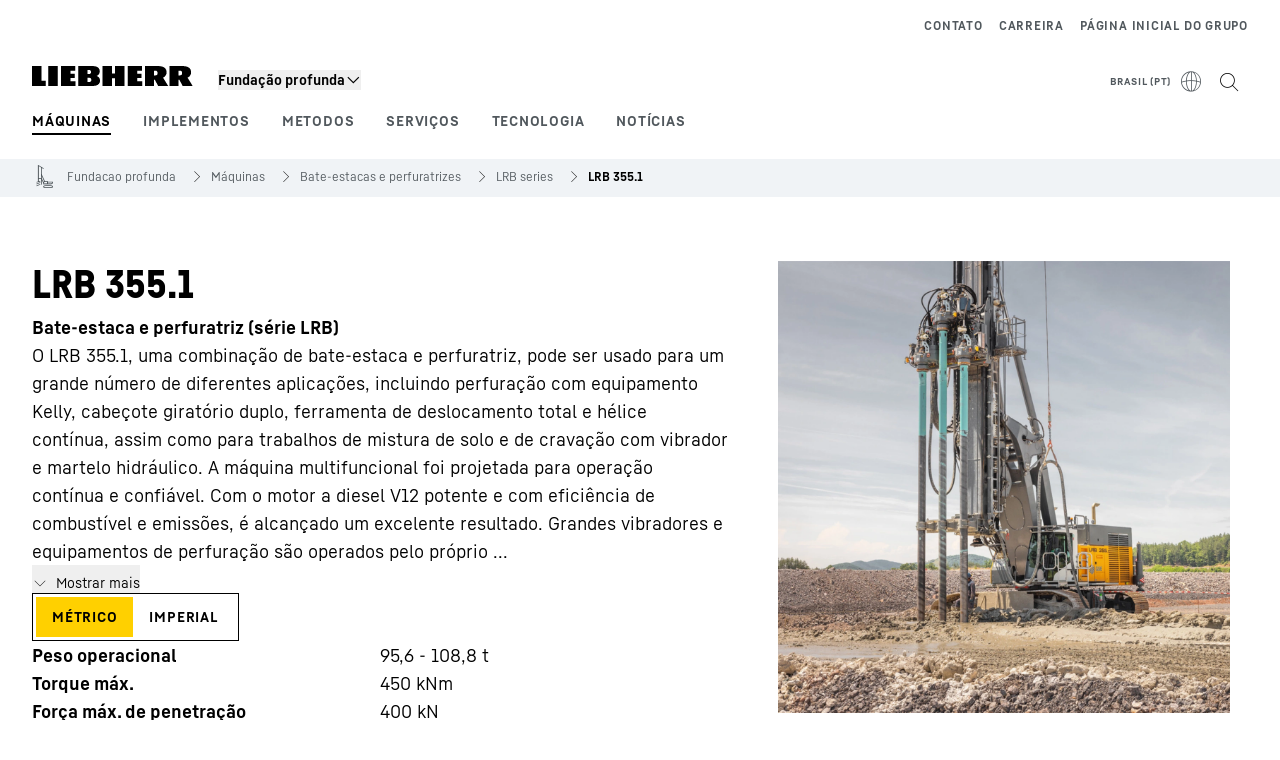

--- FILE ---
content_type: text/html; charset=utf-8
request_url: https://www.liebherr.com/pt-br/p/lrb355-4061112
body_size: 64715
content:
<!doctype html><html context="corporate" theme="corporate" data-theme="corporate" lang="pt" data-stencil-build="e0qq8sbg" hydrated="" class="hydrated"><head><meta charset="utf-8" data-next-head><title data-next-head>LRB 355.1 Bate-estaca e perfuratriz (série LRB) - Liebherr</title><meta name="viewport" content="width=device-width,initial-scale=1" data-next-head><meta name="description" content="O LRB 355.1, uma combinação de bate-estaca e perfuratriz, pode ser usado para um grande número de diferentes aplicações, incluindo perfuração com equipamento Kelly, cabeçote giratório duplo, ferramenta de deslocamento total e hélice contínua, assim como para trabalhos de mistura de solo e de cravação com vibrador e martelo hidráulico.
A máquina multifuncional foi projetada para operação contínua e confiável. Com o motor a diesel V12 potente e com eficiência de combustível e emissões, é alcançado um excelente resultado. Grandes vibradores e equipamentos de perfuração são operados pelo próprio sistema hidráulico da máquina.
Graças à cinemática paralela, o bate-estaca e perfuratriz tem uma grande área de operação. O LRB 355.1 pode ser transportado com o mastro, a malha múltipla e os cabos conectados à máquina."><meta name="og:url" content="https://www.liebherr.com/pt-br/p/lrb355-4061112"><meta name="twitter:url" content="https://www.liebherr.com/pt-br/p/lrb355-4061112"><meta name="og:title" content="LRB 355.1 Bate-estaca e perfuratriz (série LRB) - Liebherr"><meta name="twitter:title" content="LRB 355.1 Bate-estaca e perfuratriz (série LRB) - Liebherr"><meta name="og:description" content="O LRB 355.1, uma combinação de bate-estaca e perfuratriz, pode ser usado para um grande número de diferentes aplicações, incluindo perfuração com equipamento Kelly, cabeçote giratório duplo, ferramenta de deslocamento total e hélice contínua, assim como para trabalhos de mistura de solo e de cravação com vibrador e martelo hidráulico.
A máquina multifuncional foi projetada para operação contínua e confiável. Com o motor a diesel V12 potente e com eficiência de combustível e emissões, é alcançado um excelente resultado. Grandes vibradores e equipamentos de perfuração são operados pelo próprio sistema hidráulico da máquina.
Graças à cinemática paralela, o bate-estaca e perfuratriz tem uma grande área de operação. O LRB 355.1 pode ser transportado com o mastro, a malha múltipla e os cabos conectados à máquina."><meta name="twitter:description" content="O LRB 355.1, uma combinação de bate-estaca e perfuratriz, pode ser usado para um grande número de diferentes aplicações, incluindo perfuração com equipamento Kelly, cabeçote giratório duplo, ferramenta de deslocamento total e hélice contínua, assim como para trabalhos de mistura de solo e de cravação com vibrador e martelo hidráulico.
A máquina multifuncional foi projetada para operação contínua e confiável. Com o motor a diesel V12 potente e com eficiência de combustível e emissões, é alcançado um excelente resultado. Grandes vibradores e equipamentos de perfuração são operados pelo próprio sistema hidráulico da máquina.
Graças à cinemática paralela, o bate-estaca e perfuratriz tem uma grande área de operação. O LRB 355.1 pode ser transportado com o mastro, a malha múltipla e os cabos conectados à máquina."><meta name="og:image" content="_public/static/_public/static/img/liebherr-stage-design.jpg"><meta name="twitter:image" content="_public/static/_public/static/img/liebherr-stage-design.jpg"><meta name="twitter:card" content="summary_large_image"><style sty-id="sc-patternlib-toast">/*!@*,:after,:before*/*.sc-patternlib-toast,.sc-patternlib-toast:after,.sc-patternlib-toast:before{border-color:var(--color-neutral-steel-200);border-style:solid;border-width:0;box-sizing:border-box}/*!@a*/a.sc-patternlib-toast{color:inherit;text-decoration:inherit}/*!@audio,canvas,embed,iframe,img,object,svg,video*/audio.sc-patternlib-toast,canvas.sc-patternlib-toast,embed.sc-patternlib-toast,iframe.sc-patternlib-toast,img.sc-patternlib-toast,object.sc-patternlib-toast,svg.sc-patternlib-toast,video.sc-patternlib-toast{display:block;vertical-align:middle}/*!@button,input,optgroup,select,textarea*/button.sc-patternlib-toast,input.sc-patternlib-toast,optgroup.sc-patternlib-toast,select.sc-patternlib-toast,textarea.sc-patternlib-toast{font-feature-settings:inherit;color:inherit;font-family:inherit;font-size:100%;font-variation-settings:inherit;font-weight:inherit;letter-spacing:inherit;line-height:inherit;margin:0;padding:0}/*!@blockquote,dd,dl,fieldset,figure,h1,h2,h3,h4,h5,h6,hr,p,pre*/blockquote.sc-patternlib-toast,dd.sc-patternlib-toast,dl.sc-patternlib-toast,fieldset.sc-patternlib-toast,figure.sc-patternlib-toast,h1.sc-patternlib-toast,h2.sc-patternlib-toast,h3.sc-patternlib-toast,h4.sc-patternlib-toast,h5.sc-patternlib-toast,h6.sc-patternlib-toast,hr.sc-patternlib-toast,p.sc-patternlib-toast,pre.sc-patternlib-toast{margin:0}/*!@fieldset,legend*/fieldset.sc-patternlib-toast,legend.sc-patternlib-toast{padding:0}/*!@h1,h2,h3,h4,h5,h6*/h1.sc-patternlib-toast,h2.sc-patternlib-toast,h3.sc-patternlib-toast,h4.sc-patternlib-toast,h5.sc-patternlib-toast,h6.sc-patternlib-toast{font-synthesis-weight:none}/*!@.block*/.block.sc-patternlib-toast{display:block}/*!@:host*/.sc-patternlib-toast-h{display:block}/*!@.static*/.static.sc-patternlib-toast{position:static}/*!@.flex*/.flex.sc-patternlib-toast{display:flex}/*!@.resize*/.resize.sc-patternlib-toast{resize:both}/*!@.uppercase*/.uppercase.sc-patternlib-toast{text-transform:uppercase}/*!@.filter*/.filter.sc-patternlib-toast{filter:var(--tw-blur) var(--tw-brightness) var(--tw-contrast) var(--tw-grayscale) var(--tw-hue-rotate) var(--tw-invert) var(--tw-saturate) var(--tw-sepia) var(--tw-drop-shadow)}/*!@.fixed*/.fixed.sc-patternlib-toast{position:fixed}/*!@.absolute*/.absolute.sc-patternlib-toast{position:absolute}/*!@.invisible*/.invisible.sc-patternlib-toast{visibility:hidden}/*!@.z-\[1500\]*/.z-\[1500\].sc-patternlib-toast{z-index:1500}/*!@.h-full*/.h-full.sc-patternlib-toast{height:100%}/*!@.min-h-\[56px\]*/.min-h-\[56px\].sc-patternlib-toast{min-height:56px}/*!@.w-full*/.w-full.sc-patternlib-toast{width:100%}/*!@.min-w-\[140px\]*/.min-w-\[140px\].sc-patternlib-toast{min-width:140px}/*!@.cursor-default*/.cursor-default.sc-patternlib-toast{cursor:default}/*!@.cursor-pointer*/.cursor-pointer.sc-patternlib-toast{cursor:pointer}/*!@.select-none*/.select-none.sc-patternlib-toast{-webkit-user-select:none;-moz-user-select:none;user-select:none}/*!@.flex-col*/.flex-col.sc-patternlib-toast{flex-direction:column}/*!@.items-center*/.items-center.sc-patternlib-toast{align-items:center}/*!@.justify-end*/.justify-end.sc-patternlib-toast{justify-content:flex-end}/*!@.justify-between*/.justify-between.sc-patternlib-toast{justify-content:space-between}/*!@.gap-x-2*/.gap-x-2.sc-patternlib-toast{-moz-column-gap:var(--spacing-2);column-gap:var(--spacing-2)}/*!@.overflow-hidden*/.overflow-hidden.sc-patternlib-toast{overflow:hidden}/*!@.overflow-ellipsis*/.overflow-ellipsis.sc-patternlib-toast{text-overflow:ellipsis}/*!@.px-\[24px\]*/.px-\[24px\].sc-patternlib-toast{padding-left:24px;padding-right:24px}/*!@.py-\[12px\]*/.py-\[12px\].sc-patternlib-toast{padding-bottom:12px;padding-top:12px}/*!@.py-\[3px\]*/.py-\[3px\].sc-patternlib-toast{padding-bottom:3px;padding-top:3px}/*!@.pl-\[8px\]*/.pl-\[8px\].sc-patternlib-toast{padding-left:8px}/*!@.font-text-bold*/.font-text-bold.sc-patternlib-toast{font-family:var(--copytext-font-family-bold)}/*!@.text-copy-small-uniform*/.text-copy-small-uniform.sc-patternlib-toast{font-size:var(--copytext-font-size-small-noctx);line-height:var(--copytext-line-height-small-noctx)}</style><style sty-id="sc-patternlib-header">/*!@*,:after,:before*/*.sc-patternlib-header,.sc-patternlib-header:after,.sc-patternlib-header:before{border-color:var(--color-neutral-steel-200);border-style:solid;border-width:0;box-sizing:border-box}/*!@a*/a.sc-patternlib-header{color:inherit;text-decoration:inherit}/*!@audio,canvas,embed,iframe,img,object,svg,video*/audio.sc-patternlib-header,canvas.sc-patternlib-header,embed.sc-patternlib-header,iframe.sc-patternlib-header,img.sc-patternlib-header,object.sc-patternlib-header,svg.sc-patternlib-header,video.sc-patternlib-header{display:block;vertical-align:middle}/*!@button,input,optgroup,select,textarea*/button.sc-patternlib-header,input.sc-patternlib-header,optgroup.sc-patternlib-header,select.sc-patternlib-header,textarea.sc-patternlib-header{font-feature-settings:inherit;color:inherit;font-family:inherit;font-size:100%;font-variation-settings:inherit;font-weight:inherit;letter-spacing:inherit;line-height:inherit;margin:0;padding:0}/*!@blockquote,dd,dl,fieldset,figure,h1,h2,h3,h4,h5,h6,hr,p,pre*/blockquote.sc-patternlib-header,dd.sc-patternlib-header,dl.sc-patternlib-header,fieldset.sc-patternlib-header,figure.sc-patternlib-header,h1.sc-patternlib-header,h2.sc-patternlib-header,h3.sc-patternlib-header,h4.sc-patternlib-header,h5.sc-patternlib-header,h6.sc-patternlib-header,hr.sc-patternlib-header,p.sc-patternlib-header,pre.sc-patternlib-header{margin:0}/*!@fieldset,legend*/fieldset.sc-patternlib-header,legend.sc-patternlib-header{padding:0}/*!@h1,h2,h3,h4,h5,h6*/h1.sc-patternlib-header,h2.sc-patternlib-header,h3.sc-patternlib-header,h4.sc-patternlib-header,h5.sc-patternlib-header,h6.sc-patternlib-header{font-synthesis-weight:none}/*!@.visible*/.visible.sc-patternlib-header{visibility:visible}/*!@.static*/.static.sc-patternlib-header{position:static}/*!@.fixed*/.fixed.sc-patternlib-header{position:fixed}/*!@.absolute*/.absolute.sc-patternlib-header{position:absolute}/*!@.relative*/.relative.sc-patternlib-header{position:relative}/*!@.block*/.block.sc-patternlib-header{display:block}/*!@.flex*/.flex.sc-patternlib-header{display:flex}/*!@.grid*/.grid.sc-patternlib-header{display:grid}/*!@.hidden*/.hidden.sc-patternlib-header{display:none}/*!@.transform*/.transform.sc-patternlib-header{transform:translate(var(--tw-translate-x),var(--tw-translate-y)) rotate(var(--tw-rotate)) skewX(var(--tw-skew-x)) skewY(var(--tw-skew-y)) scaleX(var(--tw-scale-x)) scaleY(var(--tw-scale-y))}/*!@.flex-wrap*/.flex-wrap.sc-patternlib-header{flex-wrap:wrap}/*!@.outline*/.outline.sc-patternlib-header{outline-style:solid}/*!@.transition*/.transition.sc-patternlib-header{transition-duration:.15s;transition-property:color,background-color,border-color,text-decoration-color,fill,stroke,opacity,box-shadow,transform,filter,-webkit-backdrop-filter;transition-property:color,background-color,border-color,text-decoration-color,fill,stroke,opacity,box-shadow,transform,filter,backdrop-filter;transition-property:color,background-color,border-color,text-decoration-color,fill,stroke,opacity,box-shadow,transform,filter,backdrop-filter,-webkit-backdrop-filter;transition-timing-function:cubic-bezier(.4,0,.2,1)}/*!@:host*/.sc-patternlib-header-h{display:block}/*!@.mobile-wrapper*/.mobile-wrapper.sc-patternlib-header{background-color:var(--color-white);display:grid;grid-template-areas:"logo service-top burger" "namespace namespace namespace" "main main main" "mobileLayer mobileLayer mobileLayer";grid-template-columns:150px calc(100% - 199px) 49px;position:relative;width:100%}/*!@.mobile-wrapper.mobile-menu-open*/.mobile-wrapper.mobile-menu-open.sc-patternlib-header{align-content:flex-start}/*!@.mobile-wrapper.mobile-menu-open .mobile-layer .meta-wrapper*/.mobile-wrapper.mobile-menu-open.sc-patternlib-header .mobile-layer.sc-patternlib-header .meta-wrapper.sc-patternlib-header{display:block}/*!@.logo-wrapper*/.logo-wrapper.sc-patternlib-header{align-items:flex-end;display:flex;grid-area:logo;height:40px;padding-left:20px}/*!@.logo-wrapper:only-child*/.logo-wrapper.sc-patternlib-header:only-child{padding-bottom:0}/*!@.service-top-wrapper*/.service-top-wrapper.sc-patternlib-header{grid-area:service-top;height:40px;justify-self:end}/*!@.service-bottom-wrapper*/.service-bottom-wrapper.sc-patternlib-header{grid-area:service-bottom;height:var(--spacing-0);overflow:hidden}/*!@.is-mobile .service-bottom-wrapper*/.is-mobile.sc-patternlib-header .service-bottom-wrapper.sc-patternlib-header{height:auto;overflow:auto}/*!@.mobile-layer .service-bottom-wrapper*/.mobile-layer.sc-patternlib-header .service-bottom-wrapper.sc-patternlib-header{border-color:var(--color-steel-200);border-style:solid;border-top-width:1px;display:block;padding-top:23px}/*!@::slotted(.service-navigation-bottom)*/.sc-patternlib-header-s>.service-navigation-bottom{color:var(--color-neutral-steel-800);display:flex;flex-wrap:wrap;padding-left:14px;padding-right:14px}/*!@.namespace-wrapper*/.namespace-wrapper.sc-patternlib-header{grid-area:namespace;height:27px;padding-left:20px}/*!@.main-wrapper*/.main-wrapper.sc-patternlib-header{grid-area:main;opacity:1;overflow:hidden;position:relative;transition:transform .2s ease-in,height .2s ease-in,left .2s ease-in,opacity 0s ease-in .2s}/*!@.main-wrapper--hidden*/.main-wrapper--hidden.sc-patternlib-header{display:none}/*!@.mobile-menu-open .main-wrapper*/.mobile-menu-open.sc-patternlib-header .main-wrapper.sc-patternlib-header{opacity:1;transition:transform .2s ease-in,left .2s ease-in,opacity 0s ease-in 0s}/*!@.show-level-2 .main-wrapper,.show-level-3 .main-wrapper*/.show-level-2.sc-patternlib-header .main-wrapper.sc-patternlib-header,.show-level-3.sc-patternlib-header .main-wrapper.sc-patternlib-header{transform:translateX(-100%)}/*!@.header-wrapper*/.header-wrapper.sc-patternlib-header{align-items:center;background-color:var(--color-white);display:flex;min-height:48px;overflow-x:clip;padding-top:2px;position:relative;width:100%}/*!@.flyout*/.flyout.sc-patternlib-header{grid-area:main;left:var(--spacing-0);opacity:0;position:absolute;top:var(--spacing-0);transform:translateX(50%);transition:transform .2s ease-in,left .2s ease-in;width:200%}/*!@.mobile-menu-open .flyout*/.mobile-menu-open.sc-patternlib-header .flyout.sc-patternlib-header{opacity:1}/*!@.show-level-2 .flyout*/.show-level-2.sc-patternlib-header .flyout.sc-patternlib-header{transform:translateX(0)}/*!@.show-level-3 .flyout*/.show-level-3.sc-patternlib-header .flyout.sc-patternlib-header{transform:translateX(-50%)}/*!@.meta-wrapper*/.meta-wrapper.sc-patternlib-header{display:none;grid-area:meta;height:var(--spacing-0);overflow:hidden;padding-bottom:15px}/*!@.is-mobile .meta-wrapper*/.is-mobile.sc-patternlib-header .meta-wrapper.sc-patternlib-header{height:auto;overflow:auto}/*!@.burger-menu*/.burger-menu.sc-patternlib-header{align-items:center;background-color:transparent;display:flex;grid-area:burger;height:40px;justify-content:center;padding-left:10px;padding-right:15px;padding-top:4px}/*!@.burger-menu .menu-button*/.burger-menu.sc-patternlib-header .menu-button.sc-patternlib-header{align-items:center;background-image:none;border-style:none;cursor:pointer;display:flex;height:24px;outline:2px solid transparent;outline-offset:2px;padding:var(--spacing-0);position:relative;width:24px}/*!@.burger-menu .menu-button .menu-icon-checkbox*/.burger-menu.sc-patternlib-header .menu-button.sc-patternlib-header .menu-icon-checkbox.sc-patternlib-header{-webkit-touch-callout:none;cursor:pointer;display:block;height:100%;opacity:0;position:absolute;width:100%;z-index:2}/*!@.burger-menu .menu-button div*/.burger-menu.sc-patternlib-header .menu-button.sc-patternlib-header div.sc-patternlib-header{bottom:var(--spacing-0);height:12px;left:var(--spacing-0);margin:auto;position:relative;right:var(--spacing-0);top:var(--spacing-0);top:2px;width:18px}/*!@.burger-menu .menu-button span*/.burger-menu.sc-patternlib-header .menu-button.sc-patternlib-header span.sc-patternlib-header{background-color:var(--bar-bg,#000);border-radius:0;display:block;height:1px;position:absolute;transition:all .2s cubic-bezier(.1,.82,.76,.965);width:100%}/*!@.burger-menu .menu-button span:first-of-type*/.burger-menu.sc-patternlib-header .menu-button.sc-patternlib-header span.sc-patternlib-header:first-of-type{top:0}/*!@.burger-menu .menu-button span:last-of-type*/.burger-menu.sc-patternlib-header .menu-button.sc-patternlib-header span.sc-patternlib-header:last-of-type{bottom:0}/*!@.mobile-menu-open .menu-button:hover .menu-icon-checkbox+div span*/.mobile-menu-open.sc-patternlib-header .menu-button.sc-patternlib-header:hover .menu-icon-checkbox.sc-patternlib-header+div.sc-patternlib-header span.sc-patternlib-header{width:22px}/*!@.mobile-menu-open .menu-button .menu-icon-checkbox+div span:first-of-type*/.mobile-menu-open.sc-patternlib-header .menu-button.sc-patternlib-header .menu-icon-checkbox.sc-patternlib-header+div.sc-patternlib-header span.sc-patternlib-header:first-of-type{top:6px;transform:rotate(45deg)}/*!@.mobile-menu-open .menu-button .menu-icon-checkbox+div span:last-of-type*/.mobile-menu-open.sc-patternlib-header .menu-button.sc-patternlib-header .menu-icon-checkbox.sc-patternlib-header+div.sc-patternlib-header span.sc-patternlib-header:last-of-type{bottom:5px;transform:rotate(-45deg)}/*!@.portal-wrapper*/.portal-wrapper.sc-patternlib-header{height:27px;padding-bottom:11px}/*!@.partner-wrapper*/.partner-wrapper.sc-patternlib-header{height:27px;padding-bottom:9px}/*!@.liebherr-logo*/.liebherr-logo.sc-patternlib-header{height:16px;margin-bottom:9px;min-width:128px}/*!@.partner-logo*/.partner-logo.sc-patternlib-header{height:18px}/*!@.service-navigation-top*/.service-navigation-top.sc-patternlib-header{align-items:center;display:flex;font-size:var(--copytext-font-size-smaller);padding-top:4px}/*!@.bu-navigation*/.bu-navigation.sc-patternlib-header{display:none;left:var(--spacing-0);position:absolute;top:var(--spacing-0)}/*!@::slotted(a)*/.sc-patternlib-header-s>a{color:var(--color-black);text-decoration-line:none}/*!@::slotted(a:hover)*/.sc-patternlib-header-s>a:hover{color:var(--color-steel-600)}/*!@.mobile-layer*/.mobile-layer.sc-patternlib-header{background-color:var(--color-white);bottom:var(--spacing-0);grid-area:mobileLayer;left:150%;min-height:calc(100% - 68px);overflow:hidden;padding-bottom:23px;position:fixed;top:68px;transition:left .2s ease-in,width 0s linear .2s;width:var(--spacing-0)}/*!@.mobile-menu-open .mobile-layer*/.mobile-menu-open.sc-patternlib-header .mobile-layer.sc-patternlib-header{left:var(--spacing-0);overflow-y:auto;position:fixed;top:68px;transition:left .2s ease-in,width 0s linear 0s;width:100%}/*!@.product-segments-wrapper*/.product-segments-wrapper.sc-patternlib-header{height:var(--spacing-0);overflow:hidden;padding-top:15px}/*!@.is-mobile .product-segments-wrapper*/.is-mobile.sc-patternlib-header .product-segments-wrapper.sc-patternlib-header{height:auto;overflow:auto}/*!@.product-segments-wrapper ::slotted(a)*/.product-segments-wrapper .sc-patternlib-header-s>a{align-items:center;color:var(--color-black);display:flex;flex-direction:row;font-size:var(--copytext-font-size-smaller);justify-content:space-between;letter-spacing:var(--letter-spacing-basic);line-height:var(--copytext-line-height-small);outline:2px solid transparent;outline-offset:2px;padding-left:20px;padding-right:14px;padding-top:12px}/*!@.backdrop*/.backdrop.sc-patternlib-header{bottom:var(--spacing-0);display:none;left:var(--spacing-0);opacity:0;position:fixed;right:var(--spacing-0);top:var(--spacing-0);transition:opacity .15s linear;width:var(--spacing-0);z-index:-10}/*!@.backdrop.show-backdrop*/.backdrop.show-backdrop.sc-patternlib-header{opacity:1;width:auto}@media (min-width:768px){/*!@.mobile-wrapper*/.mobile-wrapper.sc-patternlib-header{grid-template-columns:150px calc(100% - 204px) 54px}/*!@.mobile-wrapper:has(.logo-wrapper:only-child)*/.mobile-wrapper.sc-patternlib-header:has(.logo-wrapper:only-child){align-content:center;align-items:center;display:flex;height:72px;padding-bottom:0}/*!@.mobile-wrapper:has(.logo-wrapper:only-child) .logo-wrapper:only-child*/.mobile-wrapper.sc-patternlib-header:has(.logo-wrapper:only-child) .logo-wrapper.sc-patternlib-header:only-child{align-items:center}/*!@.service-top-wrapper*/.service-top-wrapper.sc-patternlib-header{height:44px;padding-top:7px}/*!@.main-wrapper*/.main-wrapper.sc-patternlib-header{opacity:0}/*!@.header-wrapper*/.header-wrapper.sc-patternlib-header{min-height:72px}/*!@.burger-menu*/.burger-menu.sc-patternlib-header{height:44px;padding-left:15px;padding-top:12px}/*!@.burger-menu .menu-button*/.burger-menu.sc-patternlib-header .menu-button.sc-patternlib-header{height:32px;width:32px}/*!@.burger-menu .menu-button div*/.burger-menu.sc-patternlib-header .menu-button.sc-patternlib-header div.sc-patternlib-header{height:16px;top:4px;width:24px}/*!@.mobile-menu-open .menu-button .menu-icon-checkbox+div span:first-of-type*/.mobile-menu-open.sc-patternlib-header .menu-button.sc-patternlib-header .menu-icon-checkbox.sc-patternlib-header+div.sc-patternlib-header span.sc-patternlib-header:first-of-type{top:7px}/*!@.mobile-menu-open .menu-button .menu-icon-checkbox+div span:last-of-type*/.mobile-menu-open.sc-patternlib-header .menu-button.sc-patternlib-header .menu-icon-checkbox.sc-patternlib-header+div.sc-patternlib-header span.sc-patternlib-header:last-of-type{bottom:8px}/*!@.liebherr-logo*/.liebherr-logo.sc-patternlib-header{margin-bottom:3px}/*!@.service-navigation-top*/.service-navigation-top.sc-patternlib-header{font-size:var(--copytext-font-size-small)}/*!@.mobile-layer*/.mobile-layer.sc-patternlib-header{min-height:calc(100% - 72px);top:72px}/*!@.mobile-menu-open .mobile-layer*/.mobile-menu-open.sc-patternlib-header .mobile-layer.sc-patternlib-header{top:72px}}@media (min-width:992px){/*!@.mobile-wrapper*/.mobile-wrapper.sc-patternlib-header{align-items:center;grid-template-areas:"meta meta meta meta" "logo namespace service-bottom service-top" "main main main main";grid-template-columns:auto 1fr 1fr auto;overflow:visible;padding-bottom:17px;position:static;row-gap:0}/*!@.logo-wrapper*/.logo-wrapper.sc-patternlib-header{height:auto;padding-bottom:6px;padding-left:var(--spacing-0)}/*!@.service-top-wrapper*/.service-top-wrapper.sc-patternlib-header{height:auto;padding-top:0}/*!@.service-bottom-wrapper*/.service-bottom-wrapper.sc-patternlib-header{height:auto;overflow:auto;padding-top:3px}/*!@.mobile-layer .service-bottom-wrapper*/.mobile-layer.sc-patternlib-header .service-bottom-wrapper.sc-patternlib-header{border-width:0;display:flex;justify-content:flex-end;padding-top:var(--spacing-0)}/*!@::slotted(.service-navigation-bottom)*/.sc-patternlib-header-s>.service-navigation-bottom{padding-left:var(--spacing-0);padding-right:var(--spacing-0)}/*!@.namespace-wrapper*/.namespace-wrapper.sc-patternlib-header{padding-bottom:0;padding-left:var(--spacing-0);padding-top:3px}/*!@.main-wrapper*/.main-wrapper.sc-patternlib-header{display:block;height:auto!important;left:var(--spacing-0);opacity:1;overflow:visible;padding-top:5px}/*!@.show-level-2 .main-wrapper,.show-level-3 .main-wrapper*/.show-level-2.sc-patternlib-header .main-wrapper.sc-patternlib-header,.show-level-3.sc-patternlib-header .main-wrapper.sc-patternlib-header{transform:none}/*!@.header-wrapper*/.header-wrapper.sc-patternlib-header{display:block;overflow-x:visible;padding-top:var(--spacing-0)}/*!@.flyout*/.flyout.sc-patternlib-header{grid-area:unset;left:var(--spacing-0);opacity:1;position:absolute;right:var(--spacing-0);top:100%;width:100%}/*!@.flyout,.show-level-2 .flyout,.show-level-3 .flyout*/.flyout.sc-patternlib-header,.show-level-2.sc-patternlib-header .flyout.sc-patternlib-header,.show-level-3.sc-patternlib-header .flyout.sc-patternlib-header{transform:none}/*!@.meta-wrapper*/.meta-wrapper.sc-patternlib-header{display:block;height:auto;overflow:auto;padding-bottom:4px;padding-top:14px;text-align:right}/*!@.burger-menu*/.burger-menu.sc-patternlib-header{display:none}/*!@.portal-wrapper*/.portal-wrapper.sc-patternlib-header{margin-bottom:var(--spacing-0);padding-bottom:8px;padding-left:17px}/*!@.partner-wrapper*/.partner-wrapper.sc-patternlib-header{align-items:center;border-color:var(--color-steel-200);border-left-width:2px;bottom:18px;display:flex;height:46px;margin-left:24px;margin-top:var(--spacing-0);padding-bottom:var(--spacing-0);padding-left:24px;position:relative}/*!@.liebherr-logo*/.liebherr-logo.sc-patternlib-header{height:20px}/*!@.partner-logo*/.partner-logo.sc-patternlib-header{align-items:center;display:flex;height:25px}/*!@.service-navigation-top*/.service-navigation-top.sc-patternlib-header{font-size:var(--copytext-font-size-extra-small)}/*!@.bu-navigation*/.bu-navigation.sc-patternlib-header{display:block;width:100%}/*!@.bu-navigation ::slotted(*)*/.bu-navigation .sc-patternlib-header-s>*{position:relative;z-index:20}/*!@.mobile-layer*/.mobile-layer.sc-patternlib-header{top:var(--spacing-0)}/*!@.mobile-layer,.product-segments-wrapper*/.mobile-layer.sc-patternlib-header,.product-segments-wrapper.sc-patternlib-header{display:none;transition:none}/*!@.product-segments-wrapper ::slotted(a)*/.product-segments-wrapper .sc-patternlib-header-s>a{display:none}/*!@.backdrop*/.backdrop.sc-patternlib-header{display:block}/*!@.main-navigation-content*/.main-navigation-content.sc-patternlib-header{position:relative;z-index:10}}@media (max-width:992px){/*!@.main-navigation-content*/.main-navigation-content.sc-patternlib-header{width:100vw}}</style><style sty-id="sc-patternlib-breadcrumb-website">/*!@*,:after,:before*/*.sc-patternlib-breadcrumb-website,.sc-patternlib-breadcrumb-website:after,.sc-patternlib-breadcrumb-website:before{border-color:var(--color-neutral-steel-200);border-style:solid;border-width:0;box-sizing:border-box}/*!@a*/a.sc-patternlib-breadcrumb-website{color:inherit;text-decoration:inherit}/*!@audio,canvas,embed,iframe,img,object,svg,video*/audio.sc-patternlib-breadcrumb-website,canvas.sc-patternlib-breadcrumb-website,embed.sc-patternlib-breadcrumb-website,iframe.sc-patternlib-breadcrumb-website,img.sc-patternlib-breadcrumb-website,object.sc-patternlib-breadcrumb-website,svg.sc-patternlib-breadcrumb-website,video.sc-patternlib-breadcrumb-website{display:block;vertical-align:middle}/*!@button,input,optgroup,select,textarea*/button.sc-patternlib-breadcrumb-website,input.sc-patternlib-breadcrumb-website,optgroup.sc-patternlib-breadcrumb-website,select.sc-patternlib-breadcrumb-website,textarea.sc-patternlib-breadcrumb-website{font-feature-settings:inherit;color:inherit;font-family:inherit;font-size:100%;font-variation-settings:inherit;font-weight:inherit;letter-spacing:inherit;line-height:inherit;margin:0;padding:0}/*!@blockquote,dd,dl,fieldset,figure,h1,h2,h3,h4,h5,h6,hr,p,pre*/blockquote.sc-patternlib-breadcrumb-website,dd.sc-patternlib-breadcrumb-website,dl.sc-patternlib-breadcrumb-website,fieldset.sc-patternlib-breadcrumb-website,figure.sc-patternlib-breadcrumb-website,h1.sc-patternlib-breadcrumb-website,h2.sc-patternlib-breadcrumb-website,h3.sc-patternlib-breadcrumb-website,h4.sc-patternlib-breadcrumb-website,h5.sc-patternlib-breadcrumb-website,h6.sc-patternlib-breadcrumb-website,hr.sc-patternlib-breadcrumb-website,p.sc-patternlib-breadcrumb-website,pre.sc-patternlib-breadcrumb-website{margin:0}/*!@fieldset,legend*/fieldset.sc-patternlib-breadcrumb-website,legend.sc-patternlib-breadcrumb-website{padding:0}/*!@h1,h2,h3,h4,h5,h6*/h1.sc-patternlib-breadcrumb-website,h2.sc-patternlib-breadcrumb-website,h3.sc-patternlib-breadcrumb-website,h4.sc-patternlib-breadcrumb-website,h5.sc-patternlib-breadcrumb-website,h6.sc-patternlib-breadcrumb-website{font-synthesis-weight:none}/*!@.absolute*/.absolute.sc-patternlib-breadcrumb-website{position:absolute}/*!@.relative*/.relative.sc-patternlib-breadcrumb-website{position:relative}/*!@.block*/.block.sc-patternlib-breadcrumb-website{display:block}/*!@.flex*/.flex.sc-patternlib-breadcrumb-website{display:flex}/*!@.hidden*/.hidden.sc-patternlib-breadcrumb-website{display:none}/*!@:host*/.sc-patternlib-breadcrumb-website-h{display:block}/*!@.breadcrumb*/.breadcrumb.sc-patternlib-breadcrumb-website{background-color:var(--color-neutral-steel-100);min-height:38px;padding-bottom:6px;padding-top:6px;position:relative}/*!@.breadcrumb:after,.breadcrumb:before*/.breadcrumb.sc-patternlib-breadcrumb-website:after,.breadcrumb.sc-patternlib-breadcrumb-website:before{background-color:var(--color-neutral-steel-100);content:"";height:100%;position:absolute;top:var(--spacing-0);width:50vw;z-index:-1}/*!@.breadcrumb:before*/.breadcrumb.sc-patternlib-breadcrumb-website:before{left:auto;right:50%}/*!@.breadcrumb:after*/.breadcrumb.sc-patternlib-breadcrumb-website:after{left:50%;right:auto}/*!@.breadcrumb-wrapper*/.breadcrumb-wrapper.sc-patternlib-breadcrumb-website{display:flex;overflow:hidden}/*!@.breadcrumb-scroll-container*/.breadcrumb-scroll-container.sc-patternlib-breadcrumb-website{-webkit-overflow-scrolling:touch;align-items:center;display:flex;justify-content:flex-start;overflow-x:auto;overflow:-moz-scrollbars-none;scroll-behavior:smooth;scroll-padding-left:0;scroll-snap-type:x mandatory;scrollbar-width:none;white-space:nowrap}/*!@.breadcrumb-scroll-container::-webkit-scrollbar*/.breadcrumb-scroll-container.sc-patternlib-breadcrumb-website::-webkit-scrollbar{display:none}/*!@.breadcrumb-item*/.breadcrumb-item.sc-patternlib-breadcrumb-website{align-items:center;color:var(--color-neutral-steel-800);display:flex;font-size:var(--copytext-font-size-extra-small-noctx);line-height:var(--copytext-line-height-extra-small-noctx);min-height:18px;scroll-snap-align:start;scroll-snap-stop:always;white-space:nowrap}/*!@.breadcrumb-item--hidden*/.breadcrumb-item--hidden.sc-patternlib-breadcrumb-website{display:none}/*!@.breadcrumb-arrow-icon*/.breadcrumb-arrow-icon.sc-patternlib-breadcrumb-website{margin-left:5px;margin-right:5px}@media (min-width:992px){/*!@.breadcrumb-item*/.breadcrumb-item.sc-patternlib-breadcrumb-website{min-height:24px}/*!@.breadcrumb-arrow-icon*/.breadcrumb-arrow-icon.sc-patternlib-breadcrumb-website{margin-left:13px;margin-right:6px}}@media (max-width:991px){/*!@.breadcrumb*/.breadcrumb.sc-patternlib-breadcrumb-website{align-items:center;display:flex}}/*!@.visible*/.visible.sc-patternlib-breadcrumb-website{visibility:visible}/*!@.invisible*/.invisible.sc-patternlib-breadcrumb-website{visibility:hidden}/*!@.static*/.static.sc-patternlib-breadcrumb-website{position:static}/*!@.resize*/.resize.sc-patternlib-breadcrumb-website{resize:both}</style><style sty-id="sc-patternlib-icon">/*!@*,:after,:before*/*.sc-patternlib-icon,.sc-patternlib-icon:after,.sc-patternlib-icon:before{border-color:var(--color-neutral-steel-200);border-style:solid;border-width:0;box-sizing:border-box}/*!@a*/a.sc-patternlib-icon{color:inherit;text-decoration:inherit}/*!@audio,canvas,embed,iframe,img,object,svg,video*/audio.sc-patternlib-icon,canvas.sc-patternlib-icon,embed.sc-patternlib-icon,iframe.sc-patternlib-icon,img.sc-patternlib-icon,object.sc-patternlib-icon,svg.sc-patternlib-icon,video.sc-patternlib-icon{display:block;vertical-align:middle}/*!@button,input,optgroup,select,textarea*/button.sc-patternlib-icon,input.sc-patternlib-icon,optgroup.sc-patternlib-icon,select.sc-patternlib-icon,textarea.sc-patternlib-icon{font-feature-settings:inherit;color:inherit;font-family:inherit;font-size:100%;font-variation-settings:inherit;font-weight:inherit;letter-spacing:inherit;line-height:inherit;margin:0;padding:0}/*!@blockquote,dd,dl,fieldset,figure,h1,h2,h3,h4,h5,h6,hr,p,pre*/blockquote.sc-patternlib-icon,dd.sc-patternlib-icon,dl.sc-patternlib-icon,fieldset.sc-patternlib-icon,figure.sc-patternlib-icon,h1.sc-patternlib-icon,h2.sc-patternlib-icon,h3.sc-patternlib-icon,h4.sc-patternlib-icon,h5.sc-patternlib-icon,h6.sc-patternlib-icon,hr.sc-patternlib-icon,p.sc-patternlib-icon,pre.sc-patternlib-icon{margin:0}/*!@fieldset,legend*/fieldset.sc-patternlib-icon,legend.sc-patternlib-icon{padding:0}/*!@h1,h2,h3,h4,h5,h6*/h1.sc-patternlib-icon,h2.sc-patternlib-icon,h3.sc-patternlib-icon,h4.sc-patternlib-icon,h5.sc-patternlib-icon,h6.sc-patternlib-icon{font-synthesis-weight:none}/*!@.antialiased*/.antialiased.sc-patternlib-icon{-webkit-font-smoothing:antialiased;-moz-osx-font-smoothing:grayscale}/*!@.grayscale*/.grayscale.sc-patternlib-icon{--tw-grayscale:grayscale(100%);filter:var(--tw-blur) var(--tw-brightness) var(--tw-contrast) var(--tw-grayscale) var(--tw-hue-rotate) var(--tw-invert) var(--tw-saturate) var(--tw-sepia) var(--tw-drop-shadow)}/*!@[class*=" icon-"],[class^=icon-]*/[class*=" icon-"].sc-patternlib-icon,[class^=icon-].sc-patternlib-icon{speak:never;-webkit-font-smoothing:antialiased;-moz-osx-font-smoothing:grayscale;font-family:Liebherr-Icons!important;font-style:normal;font-variant:normal;font-weight:400;line-height:1;text-transform:none}/*!@[class*=" icon-"]:before,[class^=icon-]:before*/[class*=" icon-"].sc-patternlib-icon:before,[class^=icon-].sc-patternlib-icon:before{content:var(--icon-name)}/*!@.icon.dark*/.icon.dark.sc-patternlib-icon{color:var(--color-white)}/*!@.icon.disabled*/.icon.disabled.sc-patternlib-icon{color:var(--color-neutral-steel-400)!important;pointer-events:none}/*!@.icon.disabled.dark*/.icon.disabled.dark.sc-patternlib-icon{color:var(--color-neutral-steel-500)!important}/*!@.static*/.static.sc-patternlib-icon{position:static}/*!@.col-span-3*/.col-span-3.sc-patternlib-icon{grid-column:span 3/span 3}/*!@.my-2*/.my-2.sc-patternlib-icon{margin-bottom:var(--spacing-2);margin-top:var(--spacing-2)}/*!@.mt-1*/.mt-1.sc-patternlib-icon{margin-top:var(--spacing-1)}/*!@.mb-3*/.mb-3.sc-patternlib-icon{margin-bottom:var(--spacing-3)}/*!@.mb-2*/.mb-2.sc-patternlib-icon{margin-bottom:var(--spacing-2)}/*!@.mt-0*/.mt-0.sc-patternlib-icon{margin-top:var(--spacing-0)}/*!@.mt-6*/.mt-6.sc-patternlib-icon{margin-top:var(--spacing-6)}/*!@.mr-3*/.mr-3.sc-patternlib-icon{margin-right:var(--spacing-3)}/*!@.ml-3*/.ml-3.sc-patternlib-icon{margin-left:var(--spacing-3)}/*!@.box-border*/.box-border.sc-patternlib-icon{box-sizing:border-box}/*!@.block*/.block.sc-patternlib-icon{display:block}/*!@.inline-block*/.inline-block.sc-patternlib-icon{display:inline-block}/*!@.flex*/.flex.sc-patternlib-icon{display:flex}/*!@.grid*/.grid.sc-patternlib-icon{display:grid}/*!@.hidden*/.hidden.sc-patternlib-icon{display:none}/*!@.h-\[24px\]*/.h-\[24px\].sc-patternlib-icon{height:24px}/*!@.w-full*/.w-full.sc-patternlib-icon{width:100%}/*!@.w-\[24px\]*/.w-\[24px\].sc-patternlib-icon{width:24px}/*!@.cursor-pointer*/.cursor-pointer.sc-patternlib-icon{cursor:pointer}/*!@.grid-cols-4*/.grid-cols-4.sc-patternlib-icon{grid-template-columns:repeat(4,minmax(0,1fr))}/*!@.flex-row*/.flex-row.sc-patternlib-icon{flex-direction:row}/*!@.flex-col*/.flex-col.sc-patternlib-icon{flex-direction:column}/*!@.items-start*/.items-start.sc-patternlib-icon{align-items:flex-start}/*!@.items-center*/.items-center.sc-patternlib-icon{align-items:center}/*!@.justify-start*/.justify-start.sc-patternlib-icon{justify-content:flex-start}/*!@.justify-end*/.justify-end.sc-patternlib-icon{justify-content:flex-end}/*!@.justify-center*/.justify-center.sc-patternlib-icon{justify-content:center}/*!@.overflow-hidden*/.overflow-hidden.sc-patternlib-icon{overflow:hidden}/*!@.rounded-full*/.rounded-full.sc-patternlib-icon{border-radius:9999px}/*!@.border*/.border.sc-patternlib-icon{border-width:1px}/*!@.border-2*/.border-2.sc-patternlib-icon{border-width:2px}/*!@.border-0*/.border-0.sc-patternlib-icon{border-width:0}/*!@.border-b*/.border-b.sc-patternlib-icon{border-bottom-width:1px}/*!@.border-solid*/.border-solid.sc-patternlib-icon{border-style:solid}/*!@.border-dashed*/.border-dashed.sc-patternlib-icon{border-style:dashed}/*!@.border-black*/.border-black.sc-patternlib-icon{border-color:var(--color-black)}/*!@.border-warning*/.border-warning.sc-patternlib-icon{border-color:var(--color-functional-warning)}/*!@.border-success*/.border-success.sc-patternlib-icon{border-color:var(--color-functional-success)}/*!@.border-gray-300*/.border-gray-300.sc-patternlib-icon{border-color:var(--color-neutral-steel-300)}/*!@.bg-white*/.bg-white.sc-patternlib-icon{background-color:var(--color-white)}/*!@.bg-success*/.bg-success.sc-patternlib-icon{background-color:var(--color-functional-success)}/*!@.bg-warning*/.bg-warning.sc-patternlib-icon{background-color:var(--color-functional-warning)}/*!@.py-2*/.py-2.sc-patternlib-icon{padding-bottom:var(--spacing-2);padding-top:var(--spacing-2)}/*!@.text-left*/.text-left.sc-patternlib-icon{text-align:left}/*!@.text-right*/.text-right.sc-patternlib-icon{text-align:right}/*!@.font-text-bold*/.font-text-bold.sc-patternlib-icon{font-family:var(--copytext-font-family-bold)}/*!@.text-additional-info*/.text-additional-info.sc-patternlib-icon{font-size:var(--form-size-additional-info-text)}/*!@.text-copy-small*/.text-copy-small.sc-patternlib-icon{font-size:var(--copytext-font-size-small)}/*!@.text-copy-smaller*/.text-copy-smaller.sc-patternlib-icon{font-size:var(--copytext-font-size-smaller)}/*!@.text-h4*/.text-h4.sc-patternlib-icon{font-size:var(--corporate-h4-font-size);line-height:var(--corporate-h4-line-height)}/*!@.text-copy*/.text-copy.sc-patternlib-icon{font-size:var(--copytext-font-size)}/*!@.font-normal*/.font-normal.sc-patternlib-icon{font-weight:400}/*!@.uppercase*/.uppercase.sc-patternlib-icon{text-transform:uppercase}/*!@.not-italic*/.not-italic.sc-patternlib-icon{font-style:normal}/*!@.leading-4*/.leading-4.sc-patternlib-icon{line-height:1rem}/*!@.text-gray-800*/.text-gray-800.sc-patternlib-icon{color:var(--color-neutral-steel-800)}/*!@.text-warning*/.text-warning.sc-patternlib-icon{color:var(--color-functional-warning)}/*!@.text-black*/.text-black.sc-patternlib-icon{color:var(--color-black)}/*!@.text-gray-500*/.text-gray-500.sc-patternlib-icon{color:var(--color-neutral-steel-500)}/*!@.text-white*/.text-white.sc-patternlib-icon{color:var(--color-white)}/*!@.filter*/.filter.sc-patternlib-icon{filter:var(--tw-blur) var(--tw-brightness) var(--tw-contrast) var(--tw-grayscale) var(--tw-hue-rotate) var(--tw-invert) var(--tw-saturate) var(--tw-sepia) var(--tw-drop-shadow)}/*!@.justify-between*/.justify-between.sc-patternlib-icon{justify-content:space-between}/*!@.p-0*/.p-0.sc-patternlib-icon{padding:var(--spacing-0)}/*!@.px-0*/.px-0.sc-patternlib-icon{padding-left:var(--spacing-0);padding-right:var(--spacing-0)}/*!@.pr-4*/.pr-4.sc-patternlib-icon{padding-right:var(--spacing-4)}/*!@.pl-4*/.pl-4.sc-patternlib-icon{padding-left:var(--spacing-4)}/*!@.pl-5*/.pl-5.sc-patternlib-icon{padding-left:var(--spacing-5)}/*!@.text-center*/.text-center.sc-patternlib-icon{text-align:center}/*!@.transition*/.transition.sc-patternlib-icon{transition-duration:.15s;transition-property:color,background-color,border-color,text-decoration-color,fill,stroke,opacity,box-shadow,transform,filter,-webkit-backdrop-filter;transition-property:color,background-color,border-color,text-decoration-color,fill,stroke,opacity,box-shadow,transform,filter,backdrop-filter;transition-property:color,background-color,border-color,text-decoration-color,fill,stroke,opacity,box-shadow,transform,filter,backdrop-filter,-webkit-backdrop-filter;transition-timing-function:cubic-bezier(.4,0,.2,1)}/*!@.my-5*/.my-5.sc-patternlib-icon{margin-bottom:var(--spacing-5);margin-top:var(--spacing-5)}/*!@.inline-flex*/.inline-flex.sc-patternlib-icon{display:inline-flex}/*!@.h-\[48px\]*/.h-\[48px\].sc-patternlib-icon{height:48px}/*!@.w-\[48px\]*/.w-\[48px\].sc-patternlib-icon{width:48px}/*!@.p-7*/.p-7.sc-patternlib-icon{padding:var(--spacing-7)}/*!@.font-head*/.font-head.sc-patternlib-icon{font-family:var(--headline-font-family)}/*!@.font-text*/.font-text.sc-patternlib-icon{font-family:var(--copytext-font-family)}/*!@.text-h3*/.text-h3.sc-patternlib-icon{font-size:var(--corporate-h3-font-size);line-height:var(--corporate-h3-line-height)}/*!@.visible*/.visible.sc-patternlib-icon{visibility:visible}/*!@.inline*/.inline.sc-patternlib-icon{display:inline}/*!@.blur*/.blur.sc-patternlib-icon{--tw-blur:blur(8px)}/*!@.blur,.filter*/.blur.sc-patternlib-icon,.filter.sc-patternlib-icon{filter:var(--tw-blur) var(--tw-brightness) var(--tw-contrast) var(--tw-grayscale) var(--tw-hue-rotate) var(--tw-invert) var(--tw-saturate) var(--tw-sepia) var(--tw-drop-shadow)}/*!@.mt-\[8px\]*/.mt-\[8px\].sc-patternlib-icon{margin-top:8px}/*!@.invisible*/.invisible.sc-patternlib-icon{visibility:hidden}/*!@.right-4*/.right-4.sc-patternlib-icon{right:var(--spacing-4)}/*!@.right-\[80px\]*/.right-\[80px\].sc-patternlib-icon{right:80px}/*!@.select-none*/.select-none.sc-patternlib-icon{-webkit-user-select:none;-moz-user-select:none;user-select:none}/*!@.gap-4*/.gap-4.sc-patternlib-icon{gap:var(--spacing-4)}/*!@.\!pr-\[42px\]*/.\!pr-\[42px\].sc-patternlib-icon{padding-right:42px!important}/*!@.\!pr-\[84px\]*/.\!pr-\[84px\].sc-patternlib-icon{padding-right:84px!important}/*!@.resize*/.resize.sc-patternlib-icon{resize:both}/*!@.\!filter*/.\!filter.sc-patternlib-icon{filter:var(--tw-blur) var(--tw-brightness) var(--tw-contrast) var(--tw-grayscale) var(--tw-hue-rotate) var(--tw-invert) var(--tw-saturate) var(--tw-sepia) var(--tw-drop-shadow)!important}/*!@.relative*/.relative.sc-patternlib-icon{position:relative}/*!@.fixed*/.fixed.sc-patternlib-icon{position:fixed}/*!@.absolute*/.absolute.sc-patternlib-icon{position:absolute}/*!@.z-\[1500\]*/.z-\[1500\].sc-patternlib-icon{z-index:1500}/*!@.h-full*/.h-full.sc-patternlib-icon{height:100%}/*!@.min-h-\[56px\]*/.min-h-\[56px\].sc-patternlib-icon{min-height:56px}/*!@.min-w-\[140px\]*/.min-w-\[140px\].sc-patternlib-icon{min-width:140px}/*!@.cursor-default*/.cursor-default.sc-patternlib-icon{cursor:default}/*!@.gap-x-2*/.gap-x-2.sc-patternlib-icon{-moz-column-gap:var(--spacing-2);column-gap:var(--spacing-2)}/*!@.overflow-ellipsis*/.overflow-ellipsis.sc-patternlib-icon{text-overflow:ellipsis}/*!@.px-\[24px\]*/.px-\[24px\].sc-patternlib-icon{padding-left:24px;padding-right:24px}/*!@.py-\[12px\]*/.py-\[12px\].sc-patternlib-icon{padding-bottom:12px;padding-top:12px}/*!@.py-\[3px\]*/.py-\[3px\].sc-patternlib-icon{padding-bottom:3px;padding-top:3px}/*!@.pl-\[8px\]*/.pl-\[8px\].sc-patternlib-icon{padding-left:8px}/*!@.text-copy-small-uniform*/.text-copy-small-uniform.sc-patternlib-icon{font-size:var(--copytext-font-size-small-noctx);line-height:var(--copytext-line-height-small-noctx)}/*!@.sr-only*/.sr-only.sc-patternlib-icon{clip:rect(0,0,0,0);border-width:0;height:1px;margin:-1px;overflow:hidden;padding:0;position:absolute;white-space:nowrap;width:1px}/*!@.z-10*/.z-10.sc-patternlib-icon{z-index:10}/*!@.z-0*/.z-0.sc-patternlib-icon{z-index:0}/*!@.mx-auto*/.mx-auto.sc-patternlib-icon{margin-right:auto}/*!@.ml-auto,.mx-auto*/.ml-auto.sc-patternlib-icon,.mx-auto.sc-patternlib-icon{margin-left:auto}/*!@.mr-auto*/.mr-auto.sc-patternlib-icon{margin-right:auto}/*!@.transform*/.transform.sc-patternlib-icon{transform:translate(var(--tw-translate-x),var(--tw-translate-y)) rotate(var(--tw-rotate)) skewX(var(--tw-skew-x)) skewY(var(--tw-skew-y)) scaleX(var(--tw-scale-x)) scaleY(var(--tw-scale-y))}/*!@.grid-flow-col*/.grid-flow-col.sc-patternlib-icon{grid-auto-flow:column}/*!@.overflow-visible*/.overflow-visible.sc-patternlib-icon{overflow:visible}/*!@.overflow-y-visible*/.overflow-y-visible.sc-patternlib-icon{overflow-y:visible}/*!@.overflow-x-scroll*/.overflow-x-scroll.sc-patternlib-icon{overflow-x:scroll}/*!@.sticky*/.sticky.sc-patternlib-icon{position:sticky}/*!@.mt-\[20px\]*/.mt-\[20px\].sc-patternlib-icon{margin-top:20px}/*!@.ml-\[224px\]*/.ml-\[224px\].sc-patternlib-icon{margin-left:224px}/*!@.ml-\[24px\]*/.ml-\[24px\].sc-patternlib-icon{margin-left:24px}/*!@.h-\[20px\]*/.h-\[20px\].sc-patternlib-icon{height:20px}/*!@.h-\[72px\]*/.h-\[72px\].sc-patternlib-icon{height:72px}/*!@.h-\[15px\]*/.h-\[15px\].sc-patternlib-icon{height:15px}/*!@.min-h-\[48px\]*/.min-h-\[48px\].sc-patternlib-icon{min-height:48px}/*!@.w-\[121px\]*/.w-\[121px\].sc-patternlib-icon{width:121px}/*!@.min-w-\[121px\]*/.min-w-\[121px\].sc-patternlib-icon{min-width:121px}/*!@.max-w-full*/.max-w-full.sc-patternlib-icon{max-width:100%}/*!@.overflow-auto*/.overflow-auto.sc-patternlib-icon{overflow:auto}/*!@.border-t*/.border-t.sc-patternlib-icon{border-top-width:1px}/*!@.p-\[24px\]*/.p-\[24px\].sc-patternlib-icon{padding:24px}/*!@.px-\[16px\]*/.px-\[16px\].sc-patternlib-icon{padding-left:16px;padding-right:16px}/*!@.py-\[20px\]*/.py-\[20px\].sc-patternlib-icon{padding-bottom:20px;padding-top:20px}/*!@.pl-\[120px\]*/.pl-\[120px\].sc-patternlib-icon{padding-left:120px}/*!@.pr-\[100px\]*/.pr-\[100px\].sc-patternlib-icon{padding-right:100px}/*!@.pb-\[96px\]*/.pb-\[96px\].sc-patternlib-icon{padding-bottom:96px}/*!@.pr-\[14px\]*/.pr-\[14px\].sc-patternlib-icon{padding-right:14px}/*!@.pb-\[12px\]*/.pb-\[12px\].sc-patternlib-icon{padding-bottom:12px}/*!@.pr-\[32px\]*/.pr-\[32px\].sc-patternlib-icon{padding-right:32px}/*!@.shadow-basic*/.shadow-basic.sc-patternlib-icon{--tw-shadow:var(--shadow-elevation-basic);--tw-shadow-colored:var(--shadow-elevation-basic);box-shadow:var(--tw-ring-offset-shadow,0 0 #0000),var(--tw-ring-shadow,0 0 #0000),var(--tw-shadow)}@media (min-width:768px){/*!@.tablet\:h-\[72px\]*/.tablet\:h-\[72px\].sc-patternlib-icon{height:72px}/*!@.tablet\:h-\[20px\]*/.tablet\:h-\[20px\].sc-patternlib-icon{height:20px}/*!@.tablet\:w-\[162px\]*/.tablet\:w-\[162px\].sc-patternlib-icon{width:162px}/*!@.tablet\:min-w-\[162px\]*/.tablet\:min-w-\[162px\].sc-patternlib-icon{min-width:162px}}@media (min-width:1280px){/*!@.desktop\:block*/.desktop\:block.sc-patternlib-icon{display:block}/*!@.desktop\:h-\[80px\]*/.desktop\:h-\[80px\].sc-patternlib-icon{height:80px}/*!@.desktop\:min-w-\[162px\]*/.desktop\:min-w-\[162px\].sc-patternlib-icon{min-width:162px}}/*!@.pointer-events-none*/.pointer-events-none.sc-patternlib-icon{pointer-events:none}/*!@.top-\[8px\]*/.top-\[8px\].sc-patternlib-icon{top:8px}/*!@.top-0*/.top-0.sc-patternlib-icon{top:var(--spacing-0)}/*!@.top-\[9px\]*/.top-\[9px\].sc-patternlib-icon{top:9px}/*!@.h-\[4px\]*/.h-\[4px\].sc-patternlib-icon{height:4px}/*!@.h-\[2px\]*/.h-\[2px\].sc-patternlib-icon{height:2px}/*!@.w-\[4px\]*/.w-\[4px\].sc-patternlib-icon{width:4px}/*!@.w-\[10px\]*/.w-\[10px\].sc-patternlib-icon{width:10px}/*!@.items-baseline*/.items-baseline.sc-patternlib-icon{align-items:baseline}/*!@.gap-1*/.gap-1.sc-patternlib-icon{gap:var(--spacing-1)}/*!@.rounded*/.rounded.sc-patternlib-icon{border-radius:.25rem}/*!@.bg-transparent*/.bg-transparent.sc-patternlib-icon{background-color:transparent}/*!@.contents*/.contents.sc-patternlib-icon{display:contents}/*!@.italic*/.italic.sc-patternlib-icon{font-style:italic}/*!@.underline*/.underline.sc-patternlib-icon{text-decoration-line:underline}/*!@.h-\[80px\]*/.h-\[80px\].sc-patternlib-icon{height:80px}/*!@.gap-\[4px\]*/.gap-\[4px\].sc-patternlib-icon{gap:4px}/*!@.py-0*/.py-0.sc-patternlib-icon{padding-bottom:var(--spacing-0);padding-top:var(--spacing-0)}@media (min-width:1280px){/*!@.desktop\:py-4*/.desktop\:py-4.sc-patternlib-icon{padding-bottom:var(--spacing-4);padding-top:var(--spacing-4)}}/*!@.mb-\[16px\]*/.mb-\[16px\].sc-patternlib-icon{margin-bottom:16px}/*!@.mb-\[8px\]*/.mb-\[8px\].sc-patternlib-icon{margin-bottom:8px}/*!@.ml-\[20px\]*/.ml-\[20px\].sc-patternlib-icon{margin-left:20px}/*!@.mt-\[16px\]*/.mt-\[16px\].sc-patternlib-icon{margin-top:16px}/*!@.mb-6*/.mb-6.sc-patternlib-icon{margin-bottom:var(--spacing-6)}/*!@.h-\[360px\]*/.h-\[360px\].sc-patternlib-icon{height:360px}/*!@.flex-wrap*/.flex-wrap.sc-patternlib-icon{flex-wrap:wrap}/*!@.gap-x-\[24px\]*/.gap-x-\[24px\].sc-patternlib-icon{-moz-column-gap:24px;column-gap:24px}/*!@.border-t-\[1px\]*/.border-t-\[1px\].sc-patternlib-icon{border-top-width:1px}@media (min-width:576px){/*!@.sm\:mx-0*/.sm\:mx-0.sc-patternlib-icon{margin-left:var(--spacing-0);margin-right:var(--spacing-0)}}@media (min-width:768px){/*!@.tablet\:mx-\[20px\]*/.tablet\:mx-\[20px\].sc-patternlib-icon{margin-left:20px;margin-right:20px}/*!@.tablet\:ml-0*/.tablet\:ml-0.sc-patternlib-icon{margin-left:var(--spacing-0)}}@media (min-width:1280px){/*!@.desktop\:mx-0*/.desktop\:mx-0.sc-patternlib-icon{margin-right:var(--spacing-0)}/*!@.desktop\:ml-0,.desktop\:mx-0*/.desktop\:ml-0.sc-patternlib-icon,.desktop\:mx-0.sc-patternlib-icon{margin-left:var(--spacing-0)}}/*!@.mb-1*/.mb-1.sc-patternlib-icon{margin-bottom:var(--spacing-1)}/*!@.flex-1*/.flex-1.sc-patternlib-icon{flex:1 1 0%}/*!@.self-end*/.self-end.sc-patternlib-icon{align-self:flex-end}/*!@.hover\:bg-gray-100:hover*/.hover\:bg-gray-100.sc-patternlib-icon:hover{background-color:var(--color-neutral-steel-100)}/*!@.h-\[445px\]*/.h-\[445px\].sc-patternlib-icon{height:445px}</style><style sty-id="sc-patternlib-button">/*!@*,:after,:before*/*.sc-patternlib-button,.sc-patternlib-button:after,.sc-patternlib-button:before{border-color:var(--color-neutral-steel-200);border-style:solid;border-width:0;box-sizing:border-box}/*!@a*/a.sc-patternlib-button{color:inherit;text-decoration:inherit}/*!@audio,canvas,embed,iframe,img,object,svg,video*/audio.sc-patternlib-button,canvas.sc-patternlib-button,embed.sc-patternlib-button,iframe.sc-patternlib-button,img.sc-patternlib-button,object.sc-patternlib-button,svg.sc-patternlib-button,video.sc-patternlib-button{display:block;vertical-align:middle}/*!@button,input,optgroup,select,textarea*/button.sc-patternlib-button,input.sc-patternlib-button,optgroup.sc-patternlib-button,select.sc-patternlib-button,textarea.sc-patternlib-button{font-feature-settings:inherit;color:inherit;font-family:inherit;font-size:100%;font-variation-settings:inherit;font-weight:inherit;letter-spacing:inherit;line-height:inherit;margin:0;padding:0}/*!@blockquote,dd,dl,fieldset,figure,h1,h2,h3,h4,h5,h6,hr,p,pre*/blockquote.sc-patternlib-button,dd.sc-patternlib-button,dl.sc-patternlib-button,fieldset.sc-patternlib-button,figure.sc-patternlib-button,h1.sc-patternlib-button,h2.sc-patternlib-button,h3.sc-patternlib-button,h4.sc-patternlib-button,h5.sc-patternlib-button,h6.sc-patternlib-button,hr.sc-patternlib-button,p.sc-patternlib-button,pre.sc-patternlib-button{margin:0}/*!@fieldset,legend*/fieldset.sc-patternlib-button,legend.sc-patternlib-button{padding:0}/*!@h1,h2,h3,h4,h5,h6*/h1.sc-patternlib-button,h2.sc-patternlib-button,h3.sc-patternlib-button,h4.sc-patternlib-button,h5.sc-patternlib-button,h6.sc-patternlib-button{font-synthesis-weight:none}/*!@.collapse*/.collapse.sc-patternlib-button{visibility:collapse}/*!@.absolute*/.absolute.sc-patternlib-button{position:absolute}/*!@.relative*/.relative.sc-patternlib-button{position:relative}/*!@.block*/.block.sc-patternlib-button{display:block}/*!@.hidden*/.hidden.sc-patternlib-button{display:none}/*!@.border-collapse*/.border-collapse.sc-patternlib-button{border-collapse:collapse}/*!@.border*/.border.sc-patternlib-button{border-width:1px}/*!@.uppercase*/.uppercase.sc-patternlib-button{text-transform:uppercase}/*!@.outline*/.outline.sc-patternlib-button{outline-style:solid}/*!@:host*/.sc-patternlib-button-h{all:unset;background-color:transparent;border-collapse:collapse;border-radius:0;border-spacing:0;box-sizing:border-box;color:inherit;font-family:inherit;font-family:var(--ppl-font-family-text-bold);font-size:100%;font-size:var(--ppl-font-size-copy-smaller);letter-spacing:.78px;line-height:1.5;line-height:var(--ppl-line-heigh-copy-smaller);line-height:24px;list-style:none;margin:0;min-width:0;padding:0;quotes:none;text-decoration:none;vertical-align:baseline}/*!@.button*/.button.sc-patternlib-button{--button-size:48px;box-sizing:border-box;cursor:pointer;display:inline-flex;min-height:var(--button-size);min-width:var(--button-size);outline:none;padding:0 19px;position:relative;width:100%}/*!@.button.M*/.button.M.sc-patternlib-button{--button-size:40px}/*!@.button.S*/.button.S.sc-patternlib-button{--button-size:32px}/*!@.button.giant*/.button.giant.sc-patternlib-button{--button-size:76px}/*!@.button.M.icon-only,.button.S.icon-only*/.button.M.icon-only.sc-patternlib-button,.button.S.icon-only.sc-patternlib-button{padding-left:7px!important;padding-right:7px!important}/*!@.button.has-icon.icon-left*/.button.has-icon.icon-left.sc-patternlib-button{padding-right:23px}/*!@.button.L:not(.has-icon)*/.button.L.sc-patternlib-button:not(.has-icon){padding-left:35px;padding-right:35px}/*!@.button.L.icon-only*/.button.L.icon-only.sc-patternlib-button{padding-left:11px!important;padding-right:11px!important}/*!@.button.giant.icon-only*/.button.giant.icon-only.sc-patternlib-button{padding-left:15px!important;padding-right:15px!important}/*!@.button.icon-only*/.button.icon-only.sc-patternlib-button{justify-content:center;letter-spacing:0}/*!@.button.primary*/.button.primary.sc-patternlib-button{fill:var(--button-text-primary);background-color:var(--button-surface-primary);border:1px solid var(--button-stroke-primary);color:var(--button-text-primary)}/*!@.button.primary:not(.no-states).hovered*/.button.primary.sc-patternlib-button:not(.no-states).hovered{fill:var(--button-text-primary-hover);background-color:var(--button-surface-primary-hover);border:1px solid var(--button-stroke-primary-hover);color:var(--button-text-primary-hover)}/*!@.button.primary:not(.no-states):active:not(:disabled)*/.button.primary.sc-patternlib-button:not(.no-states):active:not(:disabled){fill:var(--button-text-primary-active);background-color:var(--button-surface-primary-active);border:1px solid var(--button-stroke-primary-active);color:var(--button-text-primary-active)}/*!@.button.primary:disabled,.button.primary[aria-disabled=true]*/.button.primary.sc-patternlib-button:disabled,.button.primary[aria-disabled=true].sc-patternlib-button{fill:var(--button-text-primary-disabled);background-color:var(--button-surface-primary-disabled);border:1px solid var(--button-stroke-primary-disabled);color:var(--button-text-primary-disabled);cursor:not-allowed}/*!@.button.primary:focus*/.button.primary.sc-patternlib-button:focus{outline:none}/*!@.button.primary.focus-keyboard-style,.button.primary:focus-visible*/.button.primary.focus-keyboard-style.sc-patternlib-button,.button.primary.sc-patternlib-button:focus-visible{outline:2px solid var(--button-stroke-primary-focus);outline-offset:3px}/*!@.button.primary.focus-keyboard-style.focusgap-theme-color,.button.primary:focus-visible.focusgap-theme-color*/.button.primary.focus-keyboard-style.focusgap-theme-color.sc-patternlib-button,.button.primary.sc-patternlib-button:focus-visible.focusgap-theme-color{box-shadow:0 0 0 3px var(--button-stroke-primary-focusgap),0 0 0 5px var(--button-stroke-primary-focus);outline:none}/*!@.button.primary.focus-keyboard-style.focus-border-inside,.button.primary:focus-visible.focus-border-inside*/.button.primary.focus-keyboard-style.focus-border-inside.sc-patternlib-button,.button.primary.sc-patternlib-button:focus-visible.focus-border-inside{outline-offset:-2px}/*!@.button.primary .loading-indicator-animator*/.button.primary.sc-patternlib-button .loading-indicator-animator.sc-patternlib-button{background-color:var(--button-loading-primary)}/*!@.button.primary-inverted*/.button.primary-inverted.sc-patternlib-button{fill:var(--button-text-primary-inverted);background-color:var(--button-surface-primary-inverted);border:1px solid var(--button-stroke-primary-inverted);color:var(--button-text-primary-inverted)}/*!@.button.primary-inverted:not(.no-states).hovered*/.button.primary-inverted.sc-patternlib-button:not(.no-states).hovered{fill:var(--button-text-primary-inverted-hover);background-color:var(--button-surface-primary-inverted-hover);border:1px solid var(--button-stroke-primary-inverted-hover);color:var(--button-text-primary-inverted-hover)}/*!@.button.primary-inverted:not(.no-states):active:not(:disabled)*/.button.primary-inverted.sc-patternlib-button:not(.no-states):active:not(:disabled){fill:var(--button-text-primary-inverted-active);background-color:var(--button-surface-primary-inverted-active);border:1px solid var(--button-stroke-primary-inverted-active);color:var(--button-text-primary-inverted-active)}/*!@.button.primary-inverted:disabled,.button.primary-inverted[aria-disabled=true]*/.button.primary-inverted.sc-patternlib-button:disabled,.button.primary-inverted[aria-disabled=true].sc-patternlib-button{fill:var(--button-text-primary-inverted-disabled);background-color:var(--button-surface-primary-inverted-disabled);border:1px solid var(--button-stroke-primary-inverted-disabled);color:var(--button-text-primary-inverted-disabled);cursor:not-allowed}/*!@.button.primary-inverted:focus*/.button.primary-inverted.sc-patternlib-button:focus{outline:none}/*!@.button.primary-inverted.focus-keyboard-style,.button.primary-inverted:focus-visible*/.button.primary-inverted.focus-keyboard-style.sc-patternlib-button,.button.primary-inverted.sc-patternlib-button:focus-visible{outline:2px solid var(--button-stroke-primary-inverted-focus);outline-offset:3px}/*!@.button.primary-inverted.focus-keyboard-style.focusgap-theme-color,.button.primary-inverted:focus-visible.focusgap-theme-color*/.button.primary-inverted.focus-keyboard-style.focusgap-theme-color.sc-patternlib-button,.button.primary-inverted.sc-patternlib-button:focus-visible.focusgap-theme-color{box-shadow:0 0 0 3px var(--button-stroke-primary-inverted-focusgap),0 0 0 5px var(--button-stroke-primary-inverted-focus);outline:none}/*!@.button.primary-inverted.focus-keyboard-style.focus-border-inside,.button.primary-inverted:focus-visible.focus-border-inside*/.button.primary-inverted.focus-keyboard-style.focus-border-inside.sc-patternlib-button,.button.primary-inverted.sc-patternlib-button:focus-visible.focus-border-inside{outline-offset:-2px}/*!@.button.primary-inverted .loading-indicator-animator*/.button.primary-inverted.sc-patternlib-button .loading-indicator-animator.sc-patternlib-button{background-color:var(--button-loading-primary-inverted)}/*!@.button.secondary*/.button.secondary.sc-patternlib-button{fill:var(--button-text-secondary);background-color:var(--button-surface-secondary);border:1px solid var(--button-stroke-secondary);color:var(--button-text-secondary)}/*!@.button.secondary:not(.no-states).hovered*/.button.secondary.sc-patternlib-button:not(.no-states).hovered{fill:var(--button-text-secondary-hover);background-color:var(--button-surface-secondary-hover);border:1px solid var(--button-stroke-secondary-hover);color:var(--button-text-secondary-hover)}/*!@.button.secondary:not(.no-states):active:not(:disabled)*/.button.secondary.sc-patternlib-button:not(.no-states):active:not(:disabled){fill:var(--button-text-secondary-active);background-color:var(--button-surface-secondary-active);border:1px solid var(--button-stroke-secondary-active);color:var(--button-text-secondary-active)}/*!@.button.secondary:disabled,.button.secondary[aria-disabled=true]*/.button.secondary.sc-patternlib-button:disabled,.button.secondary[aria-disabled=true].sc-patternlib-button{fill:var(--button-text-secondary-disabled);background-color:var(--button-surface-secondary-disabled);border:1px solid var(--button-stroke-secondary-disabled);color:var(--button-text-secondary-disabled);cursor:not-allowed}/*!@.button.secondary:focus*/.button.secondary.sc-patternlib-button:focus{outline:none}/*!@.button.secondary.focus-keyboard-style,.button.secondary:focus-visible*/.button.secondary.focus-keyboard-style.sc-patternlib-button,.button.secondary.sc-patternlib-button:focus-visible{outline:2px solid var(--button-stroke-secondary-focus);outline-offset:3px}/*!@.button.secondary.focus-keyboard-style.focusgap-theme-color,.button.secondary:focus-visible.focusgap-theme-color*/.button.secondary.focus-keyboard-style.focusgap-theme-color.sc-patternlib-button,.button.secondary.sc-patternlib-button:focus-visible.focusgap-theme-color{box-shadow:0 0 0 3px var(--button-stroke-secondary-focusgap),0 0 0 5px var(--button-stroke-secondary-focus);outline:none}/*!@.button.secondary.focus-keyboard-style.focus-border-inside,.button.secondary:focus-visible.focus-border-inside*/.button.secondary.focus-keyboard-style.focus-border-inside.sc-patternlib-button,.button.secondary.sc-patternlib-button:focus-visible.focus-border-inside{outline-offset:-2px}/*!@.button.secondary .loading-indicator-animator*/.button.secondary.sc-patternlib-button .loading-indicator-animator.sc-patternlib-button{background-color:var(--button-loading-secondary)}/*!@.button.secondary-inverted*/.button.secondary-inverted.sc-patternlib-button{fill:var(--button-text-secondary-inverted);background-color:var(--button-surface-secondary-inverted);border:1px solid var(--button-stroke-secondary-inverted);color:var(--button-text-secondary-inverted)}/*!@.button.secondary-inverted:not(.no-states).hovered*/.button.secondary-inverted.sc-patternlib-button:not(.no-states).hovered{fill:var(--button-text-secondary-inverted-hover);background-color:var(--button-surface-secondary-inverted-hover);border:1px solid var(--button-stroke-secondary-inverted-hover);color:var(--button-text-secondary-inverted-hover)}/*!@.button.secondary-inverted:not(.no-states):active:not(:disabled)*/.button.secondary-inverted.sc-patternlib-button:not(.no-states):active:not(:disabled){fill:var(--button-text-secondary-inverted-active);background-color:var(--button-surface-secondary-inverted-active);border:1px solid var(--button-stroke-secondary-inverted-active);color:var(--button-text-secondary-inverted-active)}/*!@.button.secondary-inverted:disabled,.button.secondary-inverted[aria-disabled=true]*/.button.secondary-inverted.sc-patternlib-button:disabled,.button.secondary-inverted[aria-disabled=true].sc-patternlib-button{fill:var(--button-text-secondary-inverted-disabled);background-color:var(--button-surface-secondary-inverted-disabled);border:1px solid var(--button-stroke-secondary-inverted-disabled);color:var(--button-text-secondary-inverted-disabled);cursor:not-allowed}/*!@.button.secondary-inverted:focus*/.button.secondary-inverted.sc-patternlib-button:focus{outline:none}/*!@.button.secondary-inverted.focus-keyboard-style,.button.secondary-inverted:focus-visible*/.button.secondary-inverted.focus-keyboard-style.sc-patternlib-button,.button.secondary-inverted.sc-patternlib-button:focus-visible{outline:2px solid var(--button-stroke-secondary-inverted-focus);outline-offset:3px}/*!@.button.secondary-inverted.focus-keyboard-style.focusgap-theme-color,.button.secondary-inverted:focus-visible.focusgap-theme-color*/.button.secondary-inverted.focus-keyboard-style.focusgap-theme-color.sc-patternlib-button,.button.secondary-inverted.sc-patternlib-button:focus-visible.focusgap-theme-color{box-shadow:0 0 0 3px var(--button-stroke-secondary-inverted-focusgap),0 0 0 5px var(--button-stroke-secondary-inverted-focus);outline:none}/*!@.button.secondary-inverted.focus-keyboard-style.focus-border-inside,.button.secondary-inverted:focus-visible.focus-border-inside*/.button.secondary-inverted.focus-keyboard-style.focus-border-inside.sc-patternlib-button,.button.secondary-inverted.sc-patternlib-button:focus-visible.focus-border-inside{outline-offset:-2px}/*!@.button.secondary-inverted .loading-indicator-animator*/.button.secondary-inverted.sc-patternlib-button .loading-indicator-animator.sc-patternlib-button{background-color:var(--button-loading-secondary-inverted)}/*!@.button.warning*/.button.warning.sc-patternlib-button{fill:var(--button-text-warning);background-color:var(--button-surface-warning);border:1px solid var(--button-stroke-warning);color:var(--button-text-warning)}/*!@.button.warning:not(.no-states).hovered*/.button.warning.sc-patternlib-button:not(.no-states).hovered{fill:var(--button-text-warning-hover);background-color:var(--button-surface-warning-hover);border:1px solid var(--button-stroke-warning-hover);color:var(--button-text-warning-hover)}/*!@.button.warning:not(.no-states):active:not(:disabled)*/.button.warning.sc-patternlib-button:not(.no-states):active:not(:disabled){fill:var(--button-text-warning-active);background-color:var(--button-surface-warning-active);border:1px solid var(--button-stroke-warning-active);color:var(--button-text-warning-active)}/*!@.button.warning:disabled,.button.warning[aria-disabled=true]*/.button.warning.sc-patternlib-button:disabled,.button.warning[aria-disabled=true].sc-patternlib-button{fill:var(--button-text-warning-disabled);background-color:var(--button-surface-warning-disabled);border:1px solid var(--button-stroke-warning-disabled);color:var(--button-text-warning-disabled);cursor:not-allowed}/*!@.button.warning:focus*/.button.warning.sc-patternlib-button:focus{outline:none}/*!@.button.warning.focus-keyboard-style,.button.warning:focus-visible*/.button.warning.focus-keyboard-style.sc-patternlib-button,.button.warning.sc-patternlib-button:focus-visible{outline:2px solid var(--button-stroke-warning-focus);outline-offset:3px}/*!@.button.warning.focus-keyboard-style.focusgap-theme-color,.button.warning:focus-visible.focusgap-theme-color*/.button.warning.focus-keyboard-style.focusgap-theme-color.sc-patternlib-button,.button.warning.sc-patternlib-button:focus-visible.focusgap-theme-color{box-shadow:0 0 0 3px var(--button-stroke-warning-focusgap),0 0 0 5px var(--button-stroke-warning-focus);outline:none}/*!@.button.warning.focus-keyboard-style.focus-border-inside,.button.warning:focus-visible.focus-border-inside*/.button.warning.focus-keyboard-style.focus-border-inside.sc-patternlib-button,.button.warning.sc-patternlib-button:focus-visible.focus-border-inside{outline-offset:-2px}/*!@.button.warning .loading-indicator-animator*/.button.warning.sc-patternlib-button .loading-indicator-animator.sc-patternlib-button{background-color:var(--button-loading-warning)}/*!@.button.danger*/.button.danger.sc-patternlib-button{fill:var(--button-text-danger);background-color:var(--button-surface-danger);border:1px solid var(--button-stroke-danger);color:var(--button-text-danger)}/*!@.button.danger:not(.no-states).hovered*/.button.danger.sc-patternlib-button:not(.no-states).hovered{fill:var(--button-text-danger-hover);background-color:var(--button-surface-danger-hover);border:1px solid var(--button-stroke-danger-hover);color:var(--button-text-danger-hover)}/*!@.button.danger:not(.no-states):active:not(:disabled)*/.button.danger.sc-patternlib-button:not(.no-states):active:not(:disabled){fill:var(--button-text-danger-active);background-color:var(--button-surface-danger-active);border:1px solid var(--button-stroke-danger-active);color:var(--button-text-danger-active)}/*!@.button.danger:disabled,.button.danger[aria-disabled=true]*/.button.danger.sc-patternlib-button:disabled,.button.danger[aria-disabled=true].sc-patternlib-button{fill:var(--button-text-danger-disabled);background-color:var(--button-surface-danger-disabled);border:1px solid var(--button-stroke-danger-disabled);color:var(--button-text-danger-disabled);cursor:not-allowed}/*!@.button.danger:focus*/.button.danger.sc-patternlib-button:focus{outline:none}/*!@.button.danger.focus-keyboard-style,.button.danger:focus-visible*/.button.danger.focus-keyboard-style.sc-patternlib-button,.button.danger.sc-patternlib-button:focus-visible{outline:2px solid var(--button-stroke-danger-focus);outline-offset:3px}/*!@.button.danger.focus-keyboard-style.focusgap-theme-color,.button.danger:focus-visible.focusgap-theme-color*/.button.danger.focus-keyboard-style.focusgap-theme-color.sc-patternlib-button,.button.danger.sc-patternlib-button:focus-visible.focusgap-theme-color{box-shadow:0 0 0 3px var(--button-stroke-danger-focusgap),0 0 0 5px var(--button-stroke-danger-focus);outline:none}/*!@.button.danger.focus-keyboard-style.focus-border-inside,.button.danger:focus-visible.focus-border-inside*/.button.danger.focus-keyboard-style.focus-border-inside.sc-patternlib-button,.button.danger.sc-patternlib-button:focus-visible.focus-border-inside{outline-offset:-2px}/*!@.button.danger .loading-indicator-animator*/.button.danger.sc-patternlib-button .loading-indicator-animator.sc-patternlib-button{background-color:var(--button-loading-danger)}/*!@.button.no-states*/.button.no-states.sc-patternlib-button{cursor:default}/*!@.button .label*/.button.sc-patternlib-button .label.sc-patternlib-button{padding:0;text-decoration:none;text-transform:uppercase}/*!@a.button*/a.button.sc-patternlib-button{color:inherit}/*!@a.button,a.button:hover*/a.button.sc-patternlib-button,a.button.sc-patternlib-button:hover{text-decoration:none}/*!@a.button[aria-disabled=true]*/a.button[aria-disabled=true].sc-patternlib-button{cursor:not-allowed}/*!@.loading-indicator-wrapper*/.loading-indicator-wrapper.sc-patternlib-button{bottom:-1px;display:block;height:3px;left:-1px;position:absolute;width:calc(100% + 2px)}/*!@.loading-indicator-inner*/.loading-indicator-inner.sc-patternlib-button{height:3px;left:0;overflow:hidden;position:absolute;width:100%}/*!@.loading-indicator-animator*/.loading-indicator-animator.sc-patternlib-button{animation:indeterminate 1.5s ease-out infinite;background-color:var(--button-color-loading);height:100%;position:absolute}@keyframes indeterminate{0%{left:-100%;width:50%}to{left:100%;width:50%}}@media (hover:hover){/*!@.button.primary:not(.no-states):hover:not(:active,:disabled)*/.button.primary.sc-patternlib-button:not(.no-states):hover:not(:active,.sc-patternlib-button:disabled){fill:var(--button-text-primary-hover);background-color:var(--button-surface-primary-hover);border:1px solid var(--button-stroke-primary-hover);color:var(--button-text-primary-hover)}/*!@.button.primary-inverted:not(.no-states):hover:not(:active,:disabled)*/.button.primary-inverted.sc-patternlib-button:not(.no-states):hover:not(:active,.sc-patternlib-button:disabled){fill:var(--button-text-primary-inverted-hover);background-color:var(--button-surface-primary-inverted-hover);border:1px solid var(--button-stroke-primary-inverted-hover);color:var(--button-text-primary-inverted-hover)}/*!@.button.secondary:not(.no-states):hover:not(:active,:disabled)*/.button.secondary.sc-patternlib-button:not(.no-states):hover:not(:active,.sc-patternlib-button:disabled){fill:var(--button-text-secondary-hover);background-color:var(--button-surface-secondary-hover);border:1px solid var(--button-stroke-secondary-hover);color:var(--button-text-secondary-hover)}/*!@.button.secondary-inverted:not(.no-states):hover:not(:active,:disabled)*/.button.secondary-inverted.sc-patternlib-button:not(.no-states):hover:not(:active,.sc-patternlib-button:disabled){fill:var(--button-text-secondary-inverted-hover);background-color:var(--button-surface-secondary-inverted-hover);border:1px solid var(--button-stroke-secondary-inverted-hover);color:var(--button-text-secondary-inverted-hover)}/*!@.button.warning:not(.no-states):hover:not(:active,:disabled)*/.button.warning.sc-patternlib-button:not(.no-states):hover:not(:active,.sc-patternlib-button:disabled){fill:var(--button-text-warning-hover);background-color:var(--button-surface-warning-hover);border:1px solid var(--button-stroke-warning-hover);color:var(--button-text-warning-hover)}/*!@.button.danger:not(.no-states):hover:not(:active,:disabled)*/.button.danger.sc-patternlib-button:not(.no-states):hover:not(:active,.sc-patternlib-button:disabled){fill:var(--button-text-danger-hover);background-color:var(--button-surface-danger-hover);border:1px solid var(--button-stroke-danger-hover);color:var(--button-text-danger-hover)}}/*!@.static*/.static.sc-patternlib-button{position:static}/*!@.col-span-3*/.col-span-3.sc-patternlib-button{grid-column:span 3/span 3}/*!@.my-2*/.my-2.sc-patternlib-button{margin-bottom:var(--spacing-2);margin-top:var(--spacing-2)}/*!@.mt-1*/.mt-1.sc-patternlib-button{margin-top:var(--spacing-1)}/*!@.mb-3*/.mb-3.sc-patternlib-button{margin-bottom:var(--spacing-3)}/*!@.mb-2*/.mb-2.sc-patternlib-button{margin-bottom:var(--spacing-2)}/*!@.mt-0*/.mt-0.sc-patternlib-button{margin-top:var(--spacing-0)}/*!@.mt-6*/.mt-6.sc-patternlib-button{margin-top:var(--spacing-6)}/*!@.mr-3*/.mr-3.sc-patternlib-button{margin-right:var(--spacing-3)}/*!@.ml-3*/.ml-3.sc-patternlib-button{margin-left:var(--spacing-3)}/*!@.box-border*/.box-border.sc-patternlib-button{box-sizing:border-box}/*!@.inline-block*/.inline-block.sc-patternlib-button{display:inline-block}/*!@.flex*/.flex.sc-patternlib-button{display:flex}/*!@.grid*/.grid.sc-patternlib-button{display:grid}/*!@.h-\[24px\]*/.h-\[24px\].sc-patternlib-button{height:24px}/*!@.w-full*/.w-full.sc-patternlib-button{width:100%}/*!@.w-\[24px\]*/.w-\[24px\].sc-patternlib-button{width:24px}/*!@.cursor-pointer*/.cursor-pointer.sc-patternlib-button{cursor:pointer}/*!@.grid-cols-4*/.grid-cols-4.sc-patternlib-button{grid-template-columns:repeat(4,minmax(0,1fr))}/*!@.flex-row*/.flex-row.sc-patternlib-button{flex-direction:row}/*!@.flex-col*/.flex-col.sc-patternlib-button{flex-direction:column}/*!@.items-start*/.items-start.sc-patternlib-button{align-items:flex-start}/*!@.items-center*/.items-center.sc-patternlib-button{align-items:center}/*!@.justify-start*/.justify-start.sc-patternlib-button{justify-content:flex-start}/*!@.justify-end*/.justify-end.sc-patternlib-button{justify-content:flex-end}/*!@.justify-center*/.justify-center.sc-patternlib-button{justify-content:center}/*!@.overflow-hidden*/.overflow-hidden.sc-patternlib-button{overflow:hidden}/*!@.rounded-full*/.rounded-full.sc-patternlib-button{border-radius:9999px}/*!@.border-2*/.border-2.sc-patternlib-button{border-width:2px}/*!@.border-0*/.border-0.sc-patternlib-button{border-width:0}/*!@.border-b*/.border-b.sc-patternlib-button{border-bottom-width:1px}/*!@.border-solid*/.border-solid.sc-patternlib-button{border-style:solid}/*!@.border-dashed*/.border-dashed.sc-patternlib-button{border-style:dashed}/*!@.border-black*/.border-black.sc-patternlib-button{border-color:var(--color-black)}/*!@.border-warning*/.border-warning.sc-patternlib-button{border-color:var(--color-functional-warning)}/*!@.border-success*/.border-success.sc-patternlib-button{border-color:var(--color-functional-success)}/*!@.border-gray-300*/.border-gray-300.sc-patternlib-button{border-color:var(--color-neutral-steel-300)}/*!@.bg-white*/.bg-white.sc-patternlib-button{background-color:var(--color-white)}/*!@.bg-success*/.bg-success.sc-patternlib-button{background-color:var(--color-functional-success)}/*!@.bg-warning*/.bg-warning.sc-patternlib-button{background-color:var(--color-functional-warning)}/*!@.py-2*/.py-2.sc-patternlib-button{padding-bottom:var(--spacing-2);padding-top:var(--spacing-2)}/*!@.text-left*/.text-left.sc-patternlib-button{text-align:left}/*!@.text-right*/.text-right.sc-patternlib-button{text-align:right}/*!@.font-text-bold*/.font-text-bold.sc-patternlib-button{font-family:var(--copytext-font-family-bold)}/*!@.text-additional-info*/.text-additional-info.sc-patternlib-button{font-size:var(--form-size-additional-info-text)}/*!@.text-copy-small*/.text-copy-small.sc-patternlib-button{font-size:var(--copytext-font-size-small)}/*!@.text-copy-smaller*/.text-copy-smaller.sc-patternlib-button{font-size:var(--copytext-font-size-smaller)}/*!@.text-h4*/.text-h4.sc-patternlib-button{font-size:var(--corporate-h4-font-size);line-height:var(--corporate-h4-line-height)}/*!@.text-copy*/.text-copy.sc-patternlib-button{font-size:var(--copytext-font-size)}/*!@.font-normal*/.font-normal.sc-patternlib-button{font-weight:400}/*!@.not-italic*/.not-italic.sc-patternlib-button{font-style:normal}/*!@.leading-4*/.leading-4.sc-patternlib-button{line-height:1rem}/*!@.text-gray-800*/.text-gray-800.sc-patternlib-button{color:var(--color-neutral-steel-800)}/*!@.text-warning*/.text-warning.sc-patternlib-button{color:var(--color-functional-warning)}/*!@.text-black*/.text-black.sc-patternlib-button{color:var(--color-black)}/*!@.text-gray-500*/.text-gray-500.sc-patternlib-button{color:var(--color-neutral-steel-500)}/*!@.text-white*/.text-white.sc-patternlib-button{color:var(--color-white)}/*!@.filter*/.filter.sc-patternlib-button{filter:var(--tw-blur) var(--tw-brightness) var(--tw-contrast) var(--tw-grayscale) var(--tw-hue-rotate) var(--tw-invert) var(--tw-saturate) var(--tw-sepia) var(--tw-drop-shadow)}/*!@.justify-between*/.justify-between.sc-patternlib-button{justify-content:space-between}/*!@.p-0*/.p-0.sc-patternlib-button{padding:var(--spacing-0)}/*!@.px-0*/.px-0.sc-patternlib-button{padding-left:var(--spacing-0);padding-right:var(--spacing-0)}/*!@.pr-4*/.pr-4.sc-patternlib-button{padding-right:var(--spacing-4)}/*!@.pl-4*/.pl-4.sc-patternlib-button{padding-left:var(--spacing-4)}/*!@.pl-5*/.pl-5.sc-patternlib-button{padding-left:var(--spacing-5)}/*!@.text-center*/.text-center.sc-patternlib-button{text-align:center}/*!@.transition*/.transition.sc-patternlib-button{transition-duration:.15s;transition-property:color,background-color,border-color,text-decoration-color,fill,stroke,opacity,box-shadow,transform,filter,-webkit-backdrop-filter;transition-property:color,background-color,border-color,text-decoration-color,fill,stroke,opacity,box-shadow,transform,filter,backdrop-filter;transition-property:color,background-color,border-color,text-decoration-color,fill,stroke,opacity,box-shadow,transform,filter,backdrop-filter,-webkit-backdrop-filter;transition-timing-function:cubic-bezier(.4,0,.2,1)}/*!@.visible*/.visible.sc-patternlib-button{visibility:visible}/*!@.invisible*/.invisible.sc-patternlib-button{visibility:hidden}/*!@.right-4*/.right-4.sc-patternlib-button{right:var(--spacing-4)}/*!@.right-\[80px\]*/.right-\[80px\].sc-patternlib-button{right:80px}/*!@.select-none*/.select-none.sc-patternlib-button{-webkit-user-select:none;-moz-user-select:none;user-select:none}/*!@.gap-4*/.gap-4.sc-patternlib-button{gap:var(--spacing-4)}/*!@.\!pr-\[42px\]*/.\!pr-\[42px\].sc-patternlib-button{padding-right:42px!important}/*!@.\!pr-\[84px\]*/.\!pr-\[84px\].sc-patternlib-button{padding-right:84px!important}/*!@.blur*/.blur.sc-patternlib-button{--tw-blur:blur(8px);filter:var(--tw-blur) var(--tw-brightness) var(--tw-contrast) var(--tw-grayscale) var(--tw-hue-rotate) var(--tw-invert) var(--tw-saturate) var(--tw-sepia) var(--tw-drop-shadow)}/*!@.mt-\[8px\]*/.mt-\[8px\].sc-patternlib-button{margin-top:8px}/*!@.resize*/.resize.sc-patternlib-button{resize:both}/*!@.blur,.filter*/.blur.sc-patternlib-button,.filter.sc-patternlib-button{filter:var(--tw-blur) var(--tw-brightness) var(--tw-contrast) var(--tw-grayscale) var(--tw-hue-rotate) var(--tw-invert) var(--tw-saturate) var(--tw-sepia) var(--tw-drop-shadow)}/*!@.\!filter*/.\!filter.sc-patternlib-button{filter:var(--tw-blur) var(--tw-brightness) var(--tw-contrast) var(--tw-grayscale) var(--tw-hue-rotate) var(--tw-invert) var(--tw-saturate) var(--tw-sepia) var(--tw-drop-shadow)!important}/*!@.inline*/.inline.sc-patternlib-button{display:inline}/*!@.fixed*/.fixed.sc-patternlib-button{position:fixed}/*!@.sticky*/.sticky.sc-patternlib-button{position:sticky}/*!@.mt-\[20px\]*/.mt-\[20px\].sc-patternlib-button{margin-top:20px}/*!@.ml-\[224px\]*/.ml-\[224px\].sc-patternlib-button{margin-left:224px}/*!@.ml-\[24px\]*/.ml-\[24px\].sc-patternlib-button{margin-left:24px}/*!@.h-full*/.h-full.sc-patternlib-button{height:100%}/*!@.h-\[20px\]*/.h-\[20px\].sc-patternlib-button{height:20px}/*!@.h-\[72px\]*/.h-\[72px\].sc-patternlib-button{height:72px}/*!@.h-\[15px\]*/.h-\[15px\].sc-patternlib-button{height:15px}/*!@.min-h-\[48px\]*/.min-h-\[48px\].sc-patternlib-button{min-height:48px}/*!@.w-\[121px\]*/.w-\[121px\].sc-patternlib-button{width:121px}/*!@.min-w-\[121px\]*/.min-w-\[121px\].sc-patternlib-button{min-width:121px}/*!@.max-w-full*/.max-w-full.sc-patternlib-button{max-width:100%}/*!@.transform*/.transform.sc-patternlib-button{transform:translate(var(--tw-translate-x),var(--tw-translate-y)) rotate(var(--tw-rotate)) skewX(var(--tw-skew-x)) skewY(var(--tw-skew-y)) scaleX(var(--tw-scale-x)) scaleY(var(--tw-scale-y))}/*!@.overflow-auto*/.overflow-auto.sc-patternlib-button{overflow:auto}/*!@.border-t*/.border-t.sc-patternlib-button{border-top-width:1px}/*!@.p-\[24px\]*/.p-\[24px\].sc-patternlib-button{padding:24px}/*!@.px-\[16px\]*/.px-\[16px\].sc-patternlib-button{padding-left:16px;padding-right:16px}/*!@.py-\[20px\]*/.py-\[20px\].sc-patternlib-button{padding-bottom:20px;padding-top:20px}/*!@.px-\[24px\]*/.px-\[24px\].sc-patternlib-button{padding-left:24px;padding-right:24px}/*!@.pl-\[120px\]*/.pl-\[120px\].sc-patternlib-button{padding-left:120px}/*!@.pr-\[100px\]*/.pr-\[100px\].sc-patternlib-button{padding-right:100px}/*!@.pb-\[96px\]*/.pb-\[96px\].sc-patternlib-button{padding-bottom:96px}/*!@.pr-\[14px\]*/.pr-\[14px\].sc-patternlib-button{padding-right:14px}/*!@.pb-\[12px\]*/.pb-\[12px\].sc-patternlib-button{padding-bottom:12px}/*!@.pr-\[32px\]*/.pr-\[32px\].sc-patternlib-button{padding-right:32px}/*!@.shadow-basic*/.shadow-basic.sc-patternlib-button{--tw-shadow:var(--shadow-elevation-basic);--tw-shadow-colored:var(--shadow-elevation-basic);box-shadow:var(--tw-ring-offset-shadow,0 0 #0000),var(--tw-ring-shadow,0 0 #0000),var(--tw-shadow)}@media (min-width:768px){/*!@.tablet\:h-\[72px\]*/.tablet\:h-\[72px\].sc-patternlib-button{height:72px}/*!@.tablet\:h-\[20px\]*/.tablet\:h-\[20px\].sc-patternlib-button{height:20px}/*!@.tablet\:w-\[162px\]*/.tablet\:w-\[162px\].sc-patternlib-button{width:162px}/*!@.tablet\:min-w-\[162px\]*/.tablet\:min-w-\[162px\].sc-patternlib-button{min-width:162px}}@media (min-width:1280px){/*!@.desktop\:block*/.desktop\:block.sc-patternlib-button{display:block}/*!@.desktop\:h-\[80px\]*/.desktop\:h-\[80px\].sc-patternlib-button{height:80px}/*!@.desktop\:min-w-\[162px\]*/.desktop\:min-w-\[162px\].sc-patternlib-button{min-width:162px}}/*!@.mb-\[16px\]*/.mb-\[16px\].sc-patternlib-button{margin-bottom:16px}/*!@.mb-\[8px\]*/.mb-\[8px\].sc-patternlib-button{margin-bottom:8px}/*!@.ml-\[20px\]*/.ml-\[20px\].sc-patternlib-button{margin-left:20px}/*!@.mt-\[16px\]*/.mt-\[16px\].sc-patternlib-button{margin-top:16px}/*!@.mb-6*/.mb-6.sc-patternlib-button{margin-bottom:var(--spacing-6)}/*!@.h-\[360px\]*/.h-\[360px\].sc-patternlib-button{height:360px}/*!@.flex-wrap*/.flex-wrap.sc-patternlib-button{flex-wrap:wrap}/*!@.gap-x-\[24px\]*/.gap-x-\[24px\].sc-patternlib-button{-moz-column-gap:24px;column-gap:24px}/*!@.border-t-\[1px\]*/.border-t-\[1px\].sc-patternlib-button{border-top-width:1px}@media (min-width:576px){/*!@.sm\:mx-0*/.sm\:mx-0.sc-patternlib-button{margin-left:var(--spacing-0);margin-right:var(--spacing-0)}}@media (min-width:768px){/*!@.tablet\:mx-\[20px\]*/.tablet\:mx-\[20px\].sc-patternlib-button{margin-left:20px;margin-right:20px}/*!@.tablet\:ml-0*/.tablet\:ml-0.sc-patternlib-button{margin-left:var(--spacing-0)}}@media (min-width:1280px){/*!@.desktop\:mx-0*/.desktop\:mx-0.sc-patternlib-button{margin-right:var(--spacing-0)}/*!@.desktop\:ml-0,.desktop\:mx-0*/.desktop\:ml-0.sc-patternlib-button,.desktop\:mx-0.sc-patternlib-button{margin-left:var(--spacing-0)}}/*!@.mb-1*/.mb-1.sc-patternlib-button{margin-bottom:var(--spacing-1)}/*!@.flex-1*/.flex-1.sc-patternlib-button{flex:1 1 0%}/*!@.self-end*/.self-end.sc-patternlib-button{align-self:flex-end}/*!@.font-head*/.font-head.sc-patternlib-button{font-family:var(--headline-font-family)}/*!@.hover\:bg-gray-100:hover*/.hover\:bg-gray-100.sc-patternlib-button:hover{background-color:var(--color-neutral-steel-100)}/*!@.h-\[445px\]*/.h-\[445px\].sc-patternlib-button{height:445px}</style><style sty-id="sc-patternlib-spinner">/*!@*,:after,:before*/*.sc-patternlib-spinner,.sc-patternlib-spinner:after,.sc-patternlib-spinner:before{border-color:var(--color-neutral-steel-200);border-style:solid;border-width:0;box-sizing:border-box}/*!@a*/a.sc-patternlib-spinner{color:inherit;text-decoration:inherit}/*!@audio,canvas,embed,iframe,img,object,svg,video*/audio.sc-patternlib-spinner,canvas.sc-patternlib-spinner,embed.sc-patternlib-spinner,iframe.sc-patternlib-spinner,img.sc-patternlib-spinner,object.sc-patternlib-spinner,svg.sc-patternlib-spinner,video.sc-patternlib-spinner{display:block;vertical-align:middle}/*!@button,input,optgroup,select,textarea*/button.sc-patternlib-spinner,input.sc-patternlib-spinner,optgroup.sc-patternlib-spinner,select.sc-patternlib-spinner,textarea.sc-patternlib-spinner{font-feature-settings:inherit;color:inherit;font-family:inherit;font-size:100%;font-variation-settings:inherit;font-weight:inherit;letter-spacing:inherit;line-height:inherit;margin:0;padding:0}/*!@blockquote,dd,dl,fieldset,figure,h1,h2,h3,h4,h5,h6,hr,p,pre*/blockquote.sc-patternlib-spinner,dd.sc-patternlib-spinner,dl.sc-patternlib-spinner,fieldset.sc-patternlib-spinner,figure.sc-patternlib-spinner,h1.sc-patternlib-spinner,h2.sc-patternlib-spinner,h3.sc-patternlib-spinner,h4.sc-patternlib-spinner,h5.sc-patternlib-spinner,h6.sc-patternlib-spinner,hr.sc-patternlib-spinner,p.sc-patternlib-spinner,pre.sc-patternlib-spinner{margin:0}/*!@fieldset,legend*/fieldset.sc-patternlib-spinner,legend.sc-patternlib-spinner{padding:0}/*!@h1,h2,h3,h4,h5,h6*/h1.sc-patternlib-spinner,h2.sc-patternlib-spinner,h3.sc-patternlib-spinner,h4.sc-patternlib-spinner,h5.sc-patternlib-spinner,h6.sc-patternlib-spinner{font-synthesis-weight:none}/*!@.absolute*/.absolute.sc-patternlib-spinner{position:absolute}/*!@.relative*/.relative.sc-patternlib-spinner{position:relative}/*!@.block*/.block.sc-patternlib-spinner{display:block}/*!@.flex*/.flex.sc-patternlib-spinner{display:flex}/*!@.hidden*/.hidden.sc-patternlib-spinner{display:none!important;display:none}/*!@.transform*/.transform.sc-patternlib-spinner{transform:translate(var(--tw-translate-x),var(--tw-translate-y)) rotate(var(--tw-rotate)) skewX(var(--tw-skew-x)) skewY(var(--tw-skew-y)) scaleX(var(--tw-scale-x)) scaleY(var(--tw-scale-y))}/*!@:host*/.sc-patternlib-spinner-h{display:block}/*!@.spinner-indeterminate-container*/.spinner-indeterminate-container.sc-patternlib-spinner{position:relative}/*!@.spinner-indeterminate-container .spinner-indeterminate-outer*/.spinner-indeterminate-container.sc-patternlib-spinner .spinner-indeterminate-outer.sc-patternlib-spinner{height:52px;left:3px;position:absolute;top:3px;width:52px}/*!@.spinner-indeterminate-container .spinner-indeterminate-outer.spinner-indeterminate-outer-rotate*/.spinner-indeterminate-container.sc-patternlib-spinner .spinner-indeterminate-outer.spinner-indeterminate-outer-rotate.sc-patternlib-spinner{animation:rotationOuter 1.75s ease-in-out infinite}/*!@.spinner-indeterminate-container .spinner-indeterminate-outer svg path*/.spinner-indeterminate-container.sc-patternlib-spinner .spinner-indeterminate-outer.sc-patternlib-spinner svg.sc-patternlib-spinner path.sc-patternlib-spinner{fill:var(--spinner-stroke-progress-outer)!important}/*!@.spinner-indeterminate-container .spinner-indeterminate-inner*/.spinner-indeterminate-container.sc-patternlib-spinner .spinner-indeterminate-inner.sc-patternlib-spinner{height:30px;left:14px;position:absolute;top:14px;width:30px}/*!@.spinner-indeterminate-container .spinner-indeterminate-inner.spinner-indeterminate-inner-rotate*/.spinner-indeterminate-container.sc-patternlib-spinner .spinner-indeterminate-inner.spinner-indeterminate-inner-rotate.sc-patternlib-spinner{animation:rotationInner 1.75s ease-in-out infinite}/*!@.spinner-indeterminate-container .spinner-indeterminate-small-background*/.spinner-indeterminate-container.sc-patternlib-spinner .spinner-indeterminate-small-background.sc-patternlib-spinner{left:0;position:absolute;top:0}/*!@.spinner-indeterminate-container .spinner-indeterminate-small-background circle*/.spinner-indeterminate-container.sc-patternlib-spinner .spinner-indeterminate-small-background.sc-patternlib-spinner circle.sc-patternlib-spinner{stroke:var(--spinner-stroke-ring)!important;transform:rotate(-90deg);transform-origin:50% 50%}/*!@.spinner-indeterminate-container .spinner-indeterminate-small*/.spinner-indeterminate-container.sc-patternlib-spinner .spinner-indeterminate-small.sc-patternlib-spinner{position:absolute}/*!@.spinner-indeterminate-container .spinner-indeterminate-small.spinner-indeterminate-small-rotate*/.spinner-indeterminate-container.sc-patternlib-spinner .spinner-indeterminate-small.spinner-indeterminate-small-rotate.sc-patternlib-spinner{animation:rotationSmall 1.75s linear infinite}/*!@.spinner-indeterminate-container .spinner-indeterminate-small circle*/.spinner-indeterminate-container.sc-patternlib-spinner .spinner-indeterminate-small.sc-patternlib-spinner circle.sc-patternlib-spinner{stroke:var(--spinner-stroke-progress-inner)!important;transform:rotate(-90deg);transform-origin:50% 50%}/*!@.spinner-determinate-container*/.spinner-determinate-container.sc-patternlib-spinner{position:relative}/*!@.spinner-determinate-container .spinner-determinate-background,.spinner-determinate-container .spinner-determinate-progress*/.spinner-determinate-container.sc-patternlib-spinner .spinner-determinate-background.sc-patternlib-spinner,.spinner-determinate-container.sc-patternlib-spinner .spinner-determinate-progress.sc-patternlib-spinner{left:0;position:absolute;top:0}/*!@.spinner-determinate-container .spinner-determinate-progress circle*/.spinner-determinate-container.sc-patternlib-spinner .spinner-determinate-progress.sc-patternlib-spinner circle.sc-patternlib-spinner{stroke:var(--spinner-stroke-progress-outer)!important;transform:rotate(-90deg);transform-origin:50% 50%}/*!@.spinner-determinate-container .spinner-determinate-progress-small*/.spinner-determinate-container.sc-patternlib-spinner .spinner-determinate-progress-small.sc-patternlib-spinner{left:0;position:absolute;top:0}/*!@.spinner-determinate-container .spinner-determinate-progress-small circle*/.spinner-determinate-container.sc-patternlib-spinner .spinner-determinate-progress-small.sc-patternlib-spinner circle.sc-patternlib-spinner{stroke:var(--spinner-stroke-progress-inner)!important;transform:rotate(-90deg);transform-origin:50% 50%}/*!@.spinner-determinate-container .spinner-determinate-countup*/.spinner-determinate-container.sc-patternlib-spinner .spinner-determinate-countup.sc-patternlib-spinner{align-items:center;color:var(--spinner-text-label);cursor:default;display:flex;font-family:var(--copytext-font-family-bold);font-size:var(--copytext-font-size-noctx);justify-content:center;left:0;line-height:var(--copytext-line-height-noctx);position:absolute;text-align:center;top:0;-webkit-user-select:none;-moz-user-select:none;user-select:none}/*!@.spinner-determinate-container.dark,.spinner-indeterminate-container.dark*/.spinner-determinate-container.dark.sc-patternlib-spinner,.spinner-indeterminate-container.dark.sc-patternlib-spinner{--spinner-text-label:var(--color-white);--spinner-stroke-ring:var(--color-neutral-steel-800);--spinner-stroke-progress-outer:var(--color-brand-primary);--spinner-stroke-progress-inner:var(--color-white)}@keyframes rotationOuter{0%{transform:rotate(0deg)}30%{transform:rotate(0deg)}to{transform:rotate(359deg)}}@keyframes rotationSmall{0%{transform:rotate(0deg)}to{transform:rotate(359deg)}}@keyframes rotationInner{0%{transform:rotate(0deg)}15%{transform:rotate(0deg)}90%{transform:rotate(-359deg)}to{transform:rotate(-359deg)}}/*!@.static*/.static.sc-patternlib-spinner{position:static}/*!@.col-span-3*/.col-span-3.sc-patternlib-spinner{grid-column:span 3/span 3}/*!@.my-2*/.my-2.sc-patternlib-spinner{margin-bottom:var(--spacing-2);margin-top:var(--spacing-2)}/*!@.mt-1*/.mt-1.sc-patternlib-spinner{margin-top:var(--spacing-1)}/*!@.mb-3*/.mb-3.sc-patternlib-spinner{margin-bottom:var(--spacing-3)}/*!@.mb-2*/.mb-2.sc-patternlib-spinner{margin-bottom:var(--spacing-2)}/*!@.mt-0*/.mt-0.sc-patternlib-spinner{margin-top:var(--spacing-0)}/*!@.mt-6*/.mt-6.sc-patternlib-spinner{margin-top:var(--spacing-6)}/*!@.mr-3*/.mr-3.sc-patternlib-spinner{margin-right:var(--spacing-3)}/*!@.ml-3*/.ml-3.sc-patternlib-spinner{margin-left:var(--spacing-3)}/*!@.box-border*/.box-border.sc-patternlib-spinner{box-sizing:border-box}/*!@.inline-block*/.inline-block.sc-patternlib-spinner{display:inline-block}/*!@.grid*/.grid.sc-patternlib-spinner{display:grid}/*!@.h-\[24px\]*/.h-\[24px\].sc-patternlib-spinner{height:24px}/*!@.w-full*/.w-full.sc-patternlib-spinner{width:100%}/*!@.w-\[24px\]*/.w-\[24px\].sc-patternlib-spinner{width:24px}/*!@.cursor-pointer*/.cursor-pointer.sc-patternlib-spinner{cursor:pointer}/*!@.grid-cols-4*/.grid-cols-4.sc-patternlib-spinner{grid-template-columns:repeat(4,minmax(0,1fr))}/*!@.flex-row*/.flex-row.sc-patternlib-spinner{flex-direction:row}/*!@.flex-col*/.flex-col.sc-patternlib-spinner{flex-direction:column}/*!@.items-start*/.items-start.sc-patternlib-spinner{align-items:flex-start}/*!@.items-center*/.items-center.sc-patternlib-spinner{align-items:center}/*!@.justify-start*/.justify-start.sc-patternlib-spinner{justify-content:flex-start}/*!@.justify-end*/.justify-end.sc-patternlib-spinner{justify-content:flex-end}/*!@.justify-center*/.justify-center.sc-patternlib-spinner{justify-content:center}/*!@.overflow-hidden*/.overflow-hidden.sc-patternlib-spinner{overflow:hidden}/*!@.rounded-full*/.rounded-full.sc-patternlib-spinner{border-radius:9999px}/*!@.border*/.border.sc-patternlib-spinner{border-width:1px}/*!@.border-2*/.border-2.sc-patternlib-spinner{border-width:2px}/*!@.border-0*/.border-0.sc-patternlib-spinner{border-width:0}/*!@.border-b*/.border-b.sc-patternlib-spinner{border-bottom-width:1px}/*!@.border-solid*/.border-solid.sc-patternlib-spinner{border-style:solid}/*!@.border-dashed*/.border-dashed.sc-patternlib-spinner{border-style:dashed}/*!@.border-black*/.border-black.sc-patternlib-spinner{border-color:var(--color-black)}/*!@.border-warning*/.border-warning.sc-patternlib-spinner{border-color:var(--color-functional-warning)}/*!@.border-success*/.border-success.sc-patternlib-spinner{border-color:var(--color-functional-success)}/*!@.border-gray-300*/.border-gray-300.sc-patternlib-spinner{border-color:var(--color-neutral-steel-300)}/*!@.bg-white*/.bg-white.sc-patternlib-spinner{background-color:var(--color-white)}/*!@.bg-success*/.bg-success.sc-patternlib-spinner{background-color:var(--color-functional-success)}/*!@.bg-warning*/.bg-warning.sc-patternlib-spinner{background-color:var(--color-functional-warning)}/*!@.py-2*/.py-2.sc-patternlib-spinner{padding-bottom:var(--spacing-2);padding-top:var(--spacing-2)}/*!@.text-left*/.text-left.sc-patternlib-spinner{text-align:left}/*!@.text-right*/.text-right.sc-patternlib-spinner{text-align:right}/*!@.font-text-bold*/.font-text-bold.sc-patternlib-spinner{font-family:var(--copytext-font-family-bold)}/*!@.text-additional-info*/.text-additional-info.sc-patternlib-spinner{font-size:var(--form-size-additional-info-text)}/*!@.text-copy-small*/.text-copy-small.sc-patternlib-spinner{font-size:var(--copytext-font-size-small)}/*!@.text-copy-smaller*/.text-copy-smaller.sc-patternlib-spinner{font-size:var(--copytext-font-size-smaller)}/*!@.text-h4*/.text-h4.sc-patternlib-spinner{font-size:var(--corporate-h4-font-size);line-height:var(--corporate-h4-line-height)}/*!@.text-copy*/.text-copy.sc-patternlib-spinner{font-size:var(--copytext-font-size)}/*!@.font-normal*/.font-normal.sc-patternlib-spinner{font-weight:400}/*!@.uppercase*/.uppercase.sc-patternlib-spinner{text-transform:uppercase}/*!@.not-italic*/.not-italic.sc-patternlib-spinner{font-style:normal}/*!@.leading-4*/.leading-4.sc-patternlib-spinner{line-height:1rem}/*!@.text-gray-800*/.text-gray-800.sc-patternlib-spinner{color:var(--color-neutral-steel-800)}/*!@.text-warning*/.text-warning.sc-patternlib-spinner{color:var(--color-functional-warning)}/*!@.text-black*/.text-black.sc-patternlib-spinner{color:var(--color-black)}/*!@.text-gray-500*/.text-gray-500.sc-patternlib-spinner{color:var(--color-neutral-steel-500)}/*!@.text-white*/.text-white.sc-patternlib-spinner{color:var(--color-white)}/*!@.filter*/.filter.sc-patternlib-spinner{filter:var(--tw-blur) var(--tw-brightness) var(--tw-contrast) var(--tw-grayscale) var(--tw-hue-rotate) var(--tw-invert) var(--tw-saturate) var(--tw-sepia) var(--tw-drop-shadow)}/*!@.justify-between*/.justify-between.sc-patternlib-spinner{justify-content:space-between}/*!@.p-0*/.p-0.sc-patternlib-spinner{padding:var(--spacing-0)}/*!@.px-0*/.px-0.sc-patternlib-spinner{padding-left:var(--spacing-0);padding-right:var(--spacing-0)}/*!@.pr-4*/.pr-4.sc-patternlib-spinner{padding-right:var(--spacing-4)}/*!@.pl-4*/.pl-4.sc-patternlib-spinner{padding-left:var(--spacing-4)}/*!@.pl-5*/.pl-5.sc-patternlib-spinner{padding-left:var(--spacing-5)}/*!@.text-center*/.text-center.sc-patternlib-spinner{text-align:center}/*!@.transition*/.transition.sc-patternlib-spinner{transition-duration:.15s;transition-property:color,background-color,border-color,text-decoration-color,fill,stroke,opacity,box-shadow,transform,filter,-webkit-backdrop-filter;transition-property:color,background-color,border-color,text-decoration-color,fill,stroke,opacity,box-shadow,transform,filter,backdrop-filter;transition-property:color,background-color,border-color,text-decoration-color,fill,stroke,opacity,box-shadow,transform,filter,backdrop-filter,-webkit-backdrop-filter;transition-timing-function:cubic-bezier(.4,0,.2,1)}/*!@.visible*/.visible.sc-patternlib-spinner{visibility:visible}/*!@.h-\[80px\]*/.h-\[80px\].sc-patternlib-spinner{height:80px}/*!@.gap-\[4px\]*/.gap-\[4px\].sc-patternlib-spinner{gap:4px}/*!@.py-0*/.py-0.sc-patternlib-spinner{padding-bottom:var(--spacing-0);padding-top:var(--spacing-0)}@media (min-width:1280px){/*!@.desktop\:py-4*/.desktop\:py-4.sc-patternlib-spinner{padding-bottom:var(--spacing-4);padding-top:var(--spacing-4)}}/*!@.mt-\[8px\]*/.mt-\[8px\].sc-patternlib-spinner{margin-top:8px}/*!@.mb-\[16px\]*/.mb-\[16px\].sc-patternlib-spinner{margin-bottom:16px}/*!@.mb-\[8px\]*/.mb-\[8px\].sc-patternlib-spinner{margin-bottom:8px}/*!@.ml-\[20px\]*/.ml-\[20px\].sc-patternlib-spinner{margin-left:20px}/*!@.mt-\[16px\]*/.mt-\[16px\].sc-patternlib-spinner{margin-top:16px}/*!@.mb-6*/.mb-6.sc-patternlib-spinner{margin-bottom:var(--spacing-6)}/*!@.h-\[360px\]*/.h-\[360px\].sc-patternlib-spinner{height:360px}/*!@.flex-wrap*/.flex-wrap.sc-patternlib-spinner{flex-wrap:wrap}/*!@.gap-x-\[24px\]*/.gap-x-\[24px\].sc-patternlib-spinner{-moz-column-gap:24px;column-gap:24px}/*!@.border-t-\[1px\]*/.border-t-\[1px\].sc-patternlib-spinner{border-top-width:1px}@media (min-width:576px){/*!@.sm\:mx-0*/.sm\:mx-0.sc-patternlib-spinner{margin-left:var(--spacing-0);margin-right:var(--spacing-0)}}@media (min-width:768px){/*!@.tablet\:mx-\[20px\]*/.tablet\:mx-\[20px\].sc-patternlib-spinner{margin-left:20px;margin-right:20px}/*!@.tablet\:ml-0*/.tablet\:ml-0.sc-patternlib-spinner{margin-left:var(--spacing-0)}}@media (min-width:1280px){/*!@.desktop\:mx-0*/.desktop\:mx-0.sc-patternlib-spinner{margin-right:var(--spacing-0)}/*!@.desktop\:ml-0,.desktop\:mx-0*/.desktop\:ml-0.sc-patternlib-spinner,.desktop\:mx-0.sc-patternlib-spinner{margin-left:var(--spacing-0)}}/*!@.mb-1*/.mb-1.sc-patternlib-spinner{margin-bottom:var(--spacing-1)}/*!@.flex-1*/.flex-1.sc-patternlib-spinner{flex:1 1 0%}/*!@.self-end*/.self-end.sc-patternlib-spinner{align-self:flex-end}/*!@.font-head*/.font-head.sc-patternlib-spinner{font-family:var(--headline-font-family)}/*!@.hover\:bg-gray-100:hover*/.hover\:bg-gray-100.sc-patternlib-spinner:hover{background-color:var(--color-neutral-steel-100)}/*!@.h-\[445px\]*/.h-\[445px\].sc-patternlib-spinner{height:445px}</style><style sty-id="sc-patternlib-accordion">/*!@*,:after,:before*/*.sc-patternlib-accordion,.sc-patternlib-accordion:after,.sc-patternlib-accordion:before{border-color:var(--color-neutral-steel-200);border-style:solid;border-width:0;box-sizing:border-box}/*!@a*/a.sc-patternlib-accordion{color:inherit;text-decoration:inherit}/*!@audio,canvas,embed,iframe,img,object,svg,video*/audio.sc-patternlib-accordion,canvas.sc-patternlib-accordion,embed.sc-patternlib-accordion,iframe.sc-patternlib-accordion,img.sc-patternlib-accordion,object.sc-patternlib-accordion,svg.sc-patternlib-accordion,video.sc-patternlib-accordion{display:block;vertical-align:middle}/*!@button,input,optgroup,select,textarea*/button.sc-patternlib-accordion,input.sc-patternlib-accordion,optgroup.sc-patternlib-accordion,select.sc-patternlib-accordion,textarea.sc-patternlib-accordion{font-feature-settings:inherit;color:inherit;font-family:inherit;font-size:100%;font-variation-settings:inherit;font-weight:inherit;letter-spacing:inherit;line-height:inherit;margin:0;padding:0}/*!@blockquote,dd,dl,fieldset,figure,h1,h2,h3,h4,h5,h6,hr,p,pre*/blockquote.sc-patternlib-accordion,dd.sc-patternlib-accordion,dl.sc-patternlib-accordion,fieldset.sc-patternlib-accordion,figure.sc-patternlib-accordion,h1.sc-patternlib-accordion,h2.sc-patternlib-accordion,h3.sc-patternlib-accordion,h4.sc-patternlib-accordion,h5.sc-patternlib-accordion,h6.sc-patternlib-accordion,hr.sc-patternlib-accordion,p.sc-patternlib-accordion,pre.sc-patternlib-accordion{margin:0}/*!@fieldset,legend*/fieldset.sc-patternlib-accordion,legend.sc-patternlib-accordion{padding:0}/*!@h1,h2,h3,h4,h5,h6*/h1.sc-patternlib-accordion,h2.sc-patternlib-accordion,h3.sc-patternlib-accordion,h4.sc-patternlib-accordion,h5.sc-patternlib-accordion,h6.sc-patternlib-accordion{font-synthesis-weight:none}/*!@.block*/.block.sc-patternlib-accordion{display:block}/*!@:host*/.sc-patternlib-accordion-h{display:block}/*!@.static*/.static.sc-patternlib-accordion{position:static}</style><style sty-id="sc-patternlib-link-v2">/*!@*,:after,:before*/*.sc-patternlib-link-v2,.sc-patternlib-link-v2:after,.sc-patternlib-link-v2:before{border-color:var(--color-neutral-steel-200);border-style:solid;border-width:0;box-sizing:border-box}/*!@a*/a.sc-patternlib-link-v2{color:inherit;text-decoration:inherit}/*!@audio,canvas,embed,iframe,img,object,svg,video*/audio.sc-patternlib-link-v2,canvas.sc-patternlib-link-v2,embed.sc-patternlib-link-v2,iframe.sc-patternlib-link-v2,img.sc-patternlib-link-v2,object.sc-patternlib-link-v2,svg.sc-patternlib-link-v2,video.sc-patternlib-link-v2{display:block;vertical-align:middle}/*!@button,input,optgroup,select,textarea*/button.sc-patternlib-link-v2,input.sc-patternlib-link-v2,optgroup.sc-patternlib-link-v2,select.sc-patternlib-link-v2,textarea.sc-patternlib-link-v2{font-feature-settings:inherit;color:inherit;font-family:inherit;font-size:100%;font-variation-settings:inherit;font-weight:inherit;letter-spacing:inherit;line-height:inherit;margin:0;padding:0}/*!@blockquote,dd,dl,fieldset,figure,h1,h2,h3,h4,h5,h6,hr,p,pre*/blockquote.sc-patternlib-link-v2,dd.sc-patternlib-link-v2,dl.sc-patternlib-link-v2,fieldset.sc-patternlib-link-v2,figure.sc-patternlib-link-v2,h1.sc-patternlib-link-v2,h2.sc-patternlib-link-v2,h3.sc-patternlib-link-v2,h4.sc-patternlib-link-v2,h5.sc-patternlib-link-v2,h6.sc-patternlib-link-v2,hr.sc-patternlib-link-v2,p.sc-patternlib-link-v2,pre.sc-patternlib-link-v2{margin:0}/*!@fieldset,legend*/fieldset.sc-patternlib-link-v2,legend.sc-patternlib-link-v2{padding:0}/*!@h1,h2,h3,h4,h5,h6*/h1.sc-patternlib-link-v2,h2.sc-patternlib-link-v2,h3.sc-patternlib-link-v2,h4.sc-patternlib-link-v2,h5.sc-patternlib-link-v2,h6.sc-patternlib-link-v2{font-synthesis-weight:none}/*!@.inline*/.inline.sc-patternlib-link-v2{display:inline}/*!@.flex*/.flex.sc-patternlib-link-v2{display:flex}/*!@.transform*/.transform.sc-patternlib-link-v2{transform:translate(var(--tw-translate-x),var(--tw-translate-y)) rotate(var(--tw-rotate)) skewX(var(--tw-skew-x)) skewY(var(--tw-skew-y)) scaleX(var(--tw-scale-x)) scaleY(var(--tw-scale-y))}/*!@.uppercase*/.uppercase.sc-patternlib-link-v2{text-transform:uppercase}/*!@.underline*/.underline.sc-patternlib-link-v2{text-decoration-line:underline}/*!@.outline*/.outline.sc-patternlib-link-v2{outline-style:solid}/*!@:host*/.sc-patternlib-link-v2-h{display:flex}/*!@:host a*/.sc-patternlib-link-v2-h a.sc-patternlib-link-v2{display:inline-block;text-decoration:none}/*!@.link*/.link.sc-patternlib-link-v2{background-color:var(--link-surface-default);box-sizing:border-box;display:inline-block;-webkit-hyphens:auto;hyphens:auto;letter-spacing:normal;margin:0;outline:none;overflow-wrap:anywhere;padding:0;-webkit-user-select:none;-moz-user-select:none;user-select:none;word-break:normal}/*!@.link.prominent*/.link.prominent.sc-patternlib-link-v2{fill:var(--link-text-default);color:var(--link-text-default);font-family:var(--copytext-font-family-bold);font-size:14px;font-weight:400;letter-spacing:var(--letter-spacing-basic);line-height:24px;text-transform:uppercase}/*!@.link.prominent .underlined*/.link.prominent.sc-patternlib-link-v2 .underlined.sc-patternlib-link-v2{text-decoration-line:underline;-moz-text-decoration-line:underline;text-decoration-thickness:2px;text-underline-offset:6px}/*!@.link.decent*/.link.decent.sc-patternlib-link-v2{fill:var(--link-text-decent-default);color:var(--link-text-decent-default);font-family:var(--copytext-font-family);font-size:16px;font-weight:400;line-height:24px}/*!@.link.decent .underlined*/.link.decent.sc-patternlib-link-v2 .underlined.sc-patternlib-link-v2{text-decoration-line:underline;-moz-text-decoration-line:underline;text-decoration-thickness:1px;text-underline-offset:2px}/*!@.link.decent .icon-wrapper*/.link.decent.sc-patternlib-link-v2 .icon-wrapper.sc-patternlib-link-v2{transform:translateY(1px)}/*!@.link .content-wrapper*/.link.sc-patternlib-link-v2 .content-wrapper.sc-patternlib-link-v2{align-items:center;display:flex;gap:8px;justify-content:center}/*!@.link .content-wrapper.no-anchor*/.link.sc-patternlib-link-v2 .content-wrapper.no-anchor.sc-patternlib-link-v2{display:inline-flex}/*!@.link .icon-wrapper*/.link.sc-patternlib-link-v2 .icon-wrapper.sc-patternlib-link-v2{display:flex;justify-content:center;text-decoration-line:none}/*!@.link.disabled,.link.loading*/.link.disabled.sc-patternlib-link-v2,.link.loading.sc-patternlib-link-v2{fill:var(--link-text-disabled);color:var(--link-text-disabled);cursor:none;pointer-events:none}/*!@.link:hover*/.link.sc-patternlib-link-v2:hover{cursor:pointer}/*!@.link .no-anchor,.link a*/.link.sc-patternlib-link-v2 .no-anchor.sc-patternlib-link-v2,.link.sc-patternlib-link-v2 a.sc-patternlib-link-v2{outline:2px solid transparent;outline-offset:3px}/*!@.link .no-anchor:focus,.link a:focus*/.link.sc-patternlib-link-v2 .no-anchor.sc-patternlib-link-v2:focus,.link.sc-patternlib-link-v2 a.sc-patternlib-link-v2:focus{outline:none}/*!@.link .no-anchor:focus-visible,.link a:focus-visible*/.link.sc-patternlib-link-v2 .no-anchor.sc-patternlib-link-v2:focus-visible,.link.sc-patternlib-link-v2 a.sc-patternlib-link-v2:focus-visible{outline:2px solid var(--color-focus-outline);outline-offset:3px}/*!@.link .no-anchor:focus-visible.focus-gap-theme-color,.link a:focus-visible.focus-gap-theme-color*/.link.sc-patternlib-link-v2 .no-anchor.sc-patternlib-link-v2:focus-visible.focus-gap-theme-color,.link.sc-patternlib-link-v2 a.sc-patternlib-link-v2:focus-visible.focus-gap-theme-color{box-shadow:0 0 0 3px var(--color-focus-gap),0 0 0 5px var(--color-focus-outline);outline:none}/*!@.link.color-inverted a:focus-visible,.link.color-inverted.no-anchor:focus-visible*/.link.color-inverted.sc-patternlib-link-v2 a.sc-patternlib-link-v2:focus-visible,.link.color-inverted.no-anchor.sc-patternlib-link-v2:focus-visible{outline:2px solid var(--color-white);outline-offset:3px}/*!@.link.color-inverted a:focus-visible.focus-gap-theme-color,.link.color-inverted.no-anchor:focus-visible.focus-gap-theme-color*/.link.color-inverted.sc-patternlib-link-v2 a.sc-patternlib-link-v2:focus-visible.focus-gap-theme-color,.link.color-inverted.no-anchor.sc-patternlib-link-v2:focus-visible.focus-gap-theme-color{box-shadow:0 0 0 3px var(--color-white),0 0 0 5px var(--color-white);outline:none}/*!@.link.prominent .icon-wrapper patternlib-icon*/.link.prominent.sc-patternlib-link-v2 .icon-wrapper.sc-patternlib-link-v2 patternlib-icon.sc-patternlib-link-v2{fill:var(--link-text-default)!important;color:var(--link-text-default)!important}/*!@.link.decent .icon-wrapper patternlib-icon*/.link.decent.sc-patternlib-link-v2 .icon-wrapper.sc-patternlib-link-v2 patternlib-icon.sc-patternlib-link-v2{fill:var(--link-text-decent-default)!important;color:var(--link-text-decent-default)!important}/*!@.link.hovered,.link:hover*/.link.hovered.sc-patternlib-link-v2,.link.sc-patternlib-link-v2:hover{fill:var(--link-text-hover);color:var(--link-text-hover)}/*!@.link.hovered .underlined,.link:hover .underlined*/.link.hovered.sc-patternlib-link-v2 .underlined.sc-patternlib-link-v2,.link.sc-patternlib-link-v2:hover .underlined.sc-patternlib-link-v2{text-decoration-color:var(--link-text-hover)}/*!@.link.hovered .link-content-wrapper-label,.link:hover .link-content-wrapper-label*/.link.hovered.sc-patternlib-link-v2 .link-content-wrapper-label.sc-patternlib-link-v2,.link.sc-patternlib-link-v2:hover .link-content-wrapper-label.sc-patternlib-link-v2{border-color:var(--link-text-hover)}/*!@.link.hovered .icon-wrapper patternlib-icon,.link:hover .icon-wrapper patternlib-icon*/.link.hovered.sc-patternlib-link-v2 .icon-wrapper.sc-patternlib-link-v2 patternlib-icon.sc-patternlib-link-v2,.link.sc-patternlib-link-v2:hover .icon-wrapper.sc-patternlib-link-v2 patternlib-icon.sc-patternlib-link-v2{fill:var(--link-text-hover)!important;color:var(--link-text-hover)!important}/*!@.link .active*/.link.sc-patternlib-link-v2 .active.sc-patternlib-link-v2{fill:var(--link-text-active);color:var(--link-text-active)}/*!@.link .active .underlined*/.link.sc-patternlib-link-v2 .active.sc-patternlib-link-v2 .underlined.sc-patternlib-link-v2{text-decoration-color:var(--link-text-active)}/*!@.link .active .link-content-wrapper-label*/.link.sc-patternlib-link-v2 .active.sc-patternlib-link-v2 .link-content-wrapper-label.sc-patternlib-link-v2{border-color:var(--link-text-active)}/*!@.link .active .icon-wrapper patternlib-icon*/.link.sc-patternlib-link-v2 .active.sc-patternlib-link-v2 .icon-wrapper.sc-patternlib-link-v2 patternlib-icon.sc-patternlib-link-v2{fill:var(--link-text-active)!important;color:var(--link-text-active)!important}/*!@.link.disabled .underlined,.link.loading .underlined*/.link.disabled.sc-patternlib-link-v2 .underlined.sc-patternlib-link-v2,.link.loading.sc-patternlib-link-v2 .underlined.sc-patternlib-link-v2{text-decoration-color:var(--link-text-disabled)}/*!@.link.disabled .link-content-wrapper-label,.link.loading .link-content-wrapper-label*/.link.disabled.sc-patternlib-link-v2 .link-content-wrapper-label.sc-patternlib-link-v2,.link.loading.sc-patternlib-link-v2 .link-content-wrapper-label.sc-patternlib-link-v2{border-color:var(--link-text-disabled)}/*!@.link.disabled .icon-wrapper patternlib-icon,.link.loading .icon-wrapper patternlib-icon*/.link.disabled.sc-patternlib-link-v2 .icon-wrapper.sc-patternlib-link-v2 patternlib-icon.sc-patternlib-link-v2,.link.loading.sc-patternlib-link-v2 .icon-wrapper.sc-patternlib-link-v2 patternlib-icon.sc-patternlib-link-v2{fill:var(--link-text-disabled)!important;color:var(--link-text-disabled)!important}/*!@.link.color-inverted.prominent*/.link.color-inverted.prominent.sc-patternlib-link-v2{fill:var(--link-text-default-inverted);color:var(--link-text-default-inverted)}/*!@.link.color-inverted.prominent .icon-wrapper patternlib-icon*/.link.color-inverted.prominent.sc-patternlib-link-v2 .icon-wrapper.sc-patternlib-link-v2 patternlib-icon.sc-patternlib-link-v2{fill:var(--link-text-default-inverted)!important;color:var(--link-text-default-inverted)!important}/*!@.link.color-inverted.decent*/.link.color-inverted.decent.sc-patternlib-link-v2{fill:var(--link-text-default-inverted);color:var(--link-text-default-inverted)}/*!@.link.color-inverted.decent .icon-wrapper patternlib-icon*/.link.color-inverted.decent.sc-patternlib-link-v2 .icon-wrapper.sc-patternlib-link-v2 patternlib-icon.sc-patternlib-link-v2{fill:var(--link-text-default-inverted)!important;color:var(--link-text-default-inverted)!important}/*!@.link.color-inverted.hovered,.link.color-inverted:hover*/.link.color-inverted.hovered.sc-patternlib-link-v2,.link.color-inverted.sc-patternlib-link-v2:hover{fill:var(--link-text-hover-inverted);color:var(--link-text-hover-inverted)}/*!@.link.color-inverted.hovered .underlined,.link.color-inverted:hover .underlined*/.link.color-inverted.hovered.sc-patternlib-link-v2 .underlined.sc-patternlib-link-v2,.link.color-inverted.sc-patternlib-link-v2:hover .underlined.sc-patternlib-link-v2{text-decoration-color:var(--link-text-hover-inverted)}/*!@.link.color-inverted.hovered .link-content-wrapper-label,.link.color-inverted:hover .link-content-wrapper-label*/.link.color-inverted.hovered.sc-patternlib-link-v2 .link-content-wrapper-label.sc-patternlib-link-v2,.link.color-inverted.sc-patternlib-link-v2:hover .link-content-wrapper-label.sc-patternlib-link-v2{border-color:var(--link-text-hover);text-decoration-color:var(--link-text-hover-inverted)}/*!@.link.color-inverted.hovered .icon-wrapper patternlib-icon,.link.color-inverted:hover .icon-wrapper patternlib-icon*/.link.color-inverted.hovered.sc-patternlib-link-v2 .icon-wrapper.sc-patternlib-link-v2 patternlib-icon.sc-patternlib-link-v2,.link.color-inverted.sc-patternlib-link-v2:hover .icon-wrapper.sc-patternlib-link-v2 patternlib-icon.sc-patternlib-link-v2{fill:var(--link-text-hover-inverted)!important;color:var(--link-text-hover-inverted)!important}/*!@.link.color-inverted .active*/.link.color-inverted.sc-patternlib-link-v2 .active.sc-patternlib-link-v2{fill:var(--link-text-active-inverted);color:var(--link-text-active-inverted)}/*!@.link.color-inverted .active .underlined*/.link.color-inverted.sc-patternlib-link-v2 .active.sc-patternlib-link-v2 .underlined.sc-patternlib-link-v2{text-decoration-color:var(--link-text-active-inverted)}/*!@.link.color-inverted .active .link-content-wrapper-label*/.link.color-inverted.sc-patternlib-link-v2 .active.sc-patternlib-link-v2 .link-content-wrapper-label.sc-patternlib-link-v2{border-color:var(--link-text-active);text-decoration-color:var(--link-text-active-inverted)}/*!@.link.color-inverted .active .icon-wrapper patternlib-icon*/.link.color-inverted.sc-patternlib-link-v2 .active.sc-patternlib-link-v2 .icon-wrapper.sc-patternlib-link-v2 patternlib-icon.sc-patternlib-link-v2{fill:var(--link-text-active-inverted)!important;color:var(--link-text-active-inverted)!important}/*!@.link.color-inverted.disabled,.link.color-inverted.loading*/.link.color-inverted.disabled.sc-patternlib-link-v2,.link.color-inverted.loading.sc-patternlib-link-v2{fill:var(--link-text-disabled-inverted);color:var(--link-text-disabled-inverted)}/*!@.link.color-inverted.disabled .underlined,.link.color-inverted.loading .underlined*/.link.color-inverted.disabled.sc-patternlib-link-v2 .underlined.sc-patternlib-link-v2,.link.color-inverted.loading.sc-patternlib-link-v2 .underlined.sc-patternlib-link-v2{text-decoration-color:var(--link-text-disabled-inverted)}/*!@.link.color-inverted.disabled .link-content-wrapper-label,.link.color-inverted.loading .link-content-wrapper-label*/.link.color-inverted.disabled.sc-patternlib-link-v2 .link-content-wrapper-label.sc-patternlib-link-v2,.link.color-inverted.loading.sc-patternlib-link-v2 .link-content-wrapper-label.sc-patternlib-link-v2{border-color:var(--link-text-disabled);text-decoration-color:var(--link-text-disabled-inverted)}/*!@.link.color-inverted.disabled .icon-wrapper patternlib-icon,.link.color-inverted.loading .icon-wrapper patternlib-icon*/.link.color-inverted.disabled.sc-patternlib-link-v2 .icon-wrapper.sc-patternlib-link-v2 patternlib-icon.sc-patternlib-link-v2,.link.color-inverted.loading.sc-patternlib-link-v2 .icon-wrapper.sc-patternlib-link-v2 patternlib-icon.sc-patternlib-link-v2{fill:var(--link-text-disabled-inverted)!important;color:var(--link-text-disabled-inverted)!important}/*!@.static*/.static.sc-patternlib-link-v2{position:static}/*!@.block*/.block.sc-patternlib-link-v2{display:block}/*!@.hidden*/.hidden.sc-patternlib-link-v2{display:none}/*!@.transition*/.transition.sc-patternlib-link-v2{transition-duration:.15s;transition-property:color,background-color,border-color,text-decoration-color,fill,stroke,opacity,box-shadow,transform,filter,-webkit-backdrop-filter;transition-property:color,background-color,border-color,text-decoration-color,fill,stroke,opacity,box-shadow,transform,filter,backdrop-filter;transition-property:color,background-color,border-color,text-decoration-color,fill,stroke,opacity,box-shadow,transform,filter,backdrop-filter,-webkit-backdrop-filter;transition-timing-function:cubic-bezier(.4,0,.2,1)}</style><style sty-id="sc-patternlib-footer-website">/*!@*,:after,:before*/*.sc-patternlib-footer-website,.sc-patternlib-footer-website:after,.sc-patternlib-footer-website:before{border-color:var(--color-neutral-steel-200);border-style:solid;border-width:0;box-sizing:border-box}/*!@a*/a.sc-patternlib-footer-website{color:inherit;text-decoration:inherit}/*!@audio,canvas,embed,iframe,img,object,svg,video*/audio.sc-patternlib-footer-website,canvas.sc-patternlib-footer-website,embed.sc-patternlib-footer-website,iframe.sc-patternlib-footer-website,img.sc-patternlib-footer-website,object.sc-patternlib-footer-website,svg.sc-patternlib-footer-website,video.sc-patternlib-footer-website{display:block;vertical-align:middle}/*!@button,input,optgroup,select,textarea*/button.sc-patternlib-footer-website,input.sc-patternlib-footer-website,optgroup.sc-patternlib-footer-website,select.sc-patternlib-footer-website,textarea.sc-patternlib-footer-website{font-feature-settings:inherit;color:inherit;font-family:inherit;font-size:100%;font-variation-settings:inherit;font-weight:inherit;letter-spacing:inherit;line-height:inherit;margin:0;padding:0}/*!@blockquote,dd,dl,fieldset,figure,h1,h2,h3,h4,h5,h6,hr,p,pre*/blockquote.sc-patternlib-footer-website,dd.sc-patternlib-footer-website,dl.sc-patternlib-footer-website,fieldset.sc-patternlib-footer-website,figure.sc-patternlib-footer-website,h1.sc-patternlib-footer-website,h2.sc-patternlib-footer-website,h3.sc-patternlib-footer-website,h4.sc-patternlib-footer-website,h5.sc-patternlib-footer-website,h6.sc-patternlib-footer-website,hr.sc-patternlib-footer-website,p.sc-patternlib-footer-website,pre.sc-patternlib-footer-website{margin:0}/*!@fieldset,legend*/fieldset.sc-patternlib-footer-website,legend.sc-patternlib-footer-website{padding:0}/*!@h1,h2,h3,h4,h5,h6*/h1.sc-patternlib-footer-website,h2.sc-patternlib-footer-website,h3.sc-patternlib-footer-website,h4.sc-patternlib-footer-website,h5.sc-patternlib-footer-website,h6.sc-patternlib-footer-website{font-synthesis-weight:none}/*!@.absolute*/.absolute.sc-patternlib-footer-website{position:absolute}/*!@.relative*/.relative.sc-patternlib-footer-website{position:relative}/*!@.block*/.block.sc-patternlib-footer-website{display:block}/*!@.flex*/.flex.sc-patternlib-footer-website{display:flex}/*!@.flex-grow*/.flex-grow.sc-patternlib-footer-website{flex-grow:1}/*!@.transform*/.transform.sc-patternlib-footer-website{transform:translate(var(--tw-translate-x),var(--tw-translate-y)) rotate(var(--tw-rotate)) skewX(var(--tw-skew-x)) skewY(var(--tw-skew-y)) scaleX(var(--tw-scale-x)) scaleY(var(--tw-scale-y))}/*!@.flex-wrap*/.flex-wrap.sc-patternlib-footer-website{flex-wrap:wrap}/*!@:host*/.sc-patternlib-footer-website-h{display:block}/*!@::slotted(a)*/.sc-patternlib-footer-website-s>a{color:var(--color-white);font-size:var(--copytext-font-size-small);text-decoration-line:none}/*!@.footer*/.footer.sc-patternlib-footer-website{background-color:var(--color-black);color:var(--color-white);position:relative}/*!@.footer:after,.footer:before*/.footer.sc-patternlib-footer-website:after,.footer.sc-patternlib-footer-website:before{background-color:var(--color-black);content:"";height:100%;position:absolute;top:var(--spacing-0);width:50vw;z-index:-1}/*!@.footer:before*/.footer.sc-patternlib-footer-website:before{left:auto;right:50%}/*!@.footer:after*/.footer.sc-patternlib-footer-website:after{left:50%;right:auto}/*!@.footer.pb-extended*/.footer.pb-extended.sc-patternlib-footer-website{padding-bottom:44px}/*!@::slotted(patternlib-footer-website-block)*/.sc-patternlib-footer-website-s>patternlib-footer-website-block{-moz-column-break-inside:avoid;break-inside:avoid;display:block}/*!@.footer-container*/.footer-container.sc-patternlib-footer-website{padding-bottom:17px;padding-top:13px}/*!@.reduced .footer-container*/.reduced.sc-patternlib-footer-website .footer-container.sc-patternlib-footer-website{padding-bottom:17px;padding-top:21px}/*!@.footer-meta-navigation*/.footer-meta-navigation.sc-patternlib-footer-website{align-items:center;display:flex;flex-wrap:wrap;justify-content:space-between;padding-bottom:7px;padding-top:7px}/*!@.language-change*/.language-change.sc-patternlib-footer-website{padding-bottom:12px;width:100%}/*!@.meta-navigation*/.meta-navigation.sc-patternlib-footer-website{align-items:center;-moz-column-gap:32px;column-gap:32px;display:flex;flex-wrap:wrap;padding-bottom:8px}/*!@.footer-main-navigation*/.footer-main-navigation.sc-patternlib-footer-website{border-color:var(--color-neutral-steel-700);border-top-width:1px;display:flex;flex-direction:column}/*!@.dynamic-columns*/.dynamic-columns.sc-patternlib-footer-website{display:flex;flex-direction:row;flex-wrap:wrap;padding-bottom:24px;width:100%}/*!@.dynamic-columns slot*/.dynamic-columns.sc-patternlib-footer-website slot.sc-patternlib-footer-website{display:block;width:100%}/*!@.fixed-column*/.fixed-column.sc-patternlib-footer-website{border-color:var(--color-neutral-steel-700);border-top-width:1px;padding-bottom:9px;padding-top:16px;width:100%}/*!@.footer-bottom*/.footer-bottom.sc-patternlib-footer-website{display:flex;flex-direction:column}/*!@.footer-bottom .liebherr-logo*/.footer-bottom.sc-patternlib-footer-website .liebherr-logo.sc-patternlib-footer-website{padding-top:10px}/*!@.legals*/.legals.sc-patternlib-footer-website{-moz-column-gap:24px;column-gap:24px;display:flex;flex-wrap:wrap;order:1;padding-bottom:16px}/*!@.reduced .legals*/.reduced.sc-patternlib-footer-website .legals.sc-patternlib-footer-website{display:flex;padding-bottom:20px}/*!@.liebherr-logo*/.liebherr-logo.sc-patternlib-footer-website{order:3}/*!@.liebherr-logo ::slotted(a)*/.liebherr-logo .sc-patternlib-footer-website-s>a{display:inline-block;width:115px}/*!@.reduced .liebherr-logo*/.reduced.sc-patternlib-footer-website .liebherr-logo.sc-patternlib-footer-website{order:3}/*!@.to-top*/.to-top.sc-patternlib-footer-website{fill:var(--color-white);color:var(--color-white);display:none;justify-content:flex-end;order:3}/*!@.to-top ::slotted(a)*/.to-top .sc-patternlib-footer-website-s>a{fill:var(--color-white);align-items:center;border-color:var(--color-white);border-style:solid;border-width:1px!important;color:var(--color-white);display:flex;height:38px;justify-content:center;transform:rotate(-90deg);width:38px}/*!@.reduced .functions*/.reduced.sc-patternlib-footer-website .functions.sc-patternlib-footer-website{-moz-column-gap:24px;column-gap:24px;display:flex;flex-wrap:wrap;width:100%}/*!@.reduced .functions ::slotted(a)*/.reduced .functions .sc-patternlib-footer-website-s>a{align-items:center;color:var(--color-neutral-steel-400);-moz-column-gap:8px;column-gap:8px;display:flex;font-size:var(--copytext-font-size-extra-small);line-height:normal;padding-bottom:var(--spacing-0);padding-top:2px}@media (min-width:768px){/*!@.footer.pb-extended*/.footer.pb-extended.sc-patternlib-footer-website{padding-bottom:var(--spacing-0)}/*!@.footer-container*/.footer-container.sc-patternlib-footer-website{padding-bottom:9px;padding-top:16px}/*!@.reduced .footer-container*/.reduced.sc-patternlib-footer-website .footer-container.sc-patternlib-footer-website{padding-bottom:22px;padding-top:10px}/*!@.footer-meta-navigation*/.footer-meta-navigation.sc-patternlib-footer-website{padding-bottom:var(--spacing-0);padding-top:var(--spacing-0)}/*!@.language-change*/.language-change.sc-patternlib-footer-website{padding-bottom:10px;width:auto}/*!@.meta-navigation*/.meta-navigation.sc-patternlib-footer-website{padding-bottom:9px}/*!@.footer-main-navigation*/.footer-main-navigation.sc-patternlib-footer-website{flex-direction:row;flex-wrap:wrap}/*!@.dynamic-columns*/.dynamic-columns.sc-patternlib-footer-website{padding-bottom:var(--spacing-0);width:75%}/*!@.dynamic-columns:has(>:nth-child(3):last-child) .content-column*/.dynamic-columns.sc-patternlib-footer-website:has(>.sc-patternlib-footer-website:nth-child(3):last-child) .content-column.sc-patternlib-footer-website{width:33.333333%}/*!@.dynamic-columns:has(>:nth-child(2):last-child) .content-column*/.dynamic-columns.sc-patternlib-footer-website:has(>.sc-patternlib-footer-website:nth-child(2):last-child) .content-column.sc-patternlib-footer-website{width:50%}/*!@.dynamic-columns slot*/.dynamic-columns.sc-patternlib-footer-website slot.sc-patternlib-footer-website{padding-bottom:24px;padding-bottom:var(--spacing-0);width:50%}/*!@.fixed-column*/.fixed-column.sc-patternlib-footer-website{border-style:none;padding-bottom:var(--spacing-0);padding-top:var(--spacing-0);width:25%}/*!@.reduced .footer-bottom*/.reduced.sc-patternlib-footer-website .footer-bottom.sc-patternlib-footer-website{flex-direction:row}/*!@.footer-bottom .liebherr-logo,.legals*/.footer-bottom.sc-patternlib-footer-website .liebherr-logo.sc-patternlib-footer-website,.legals.sc-patternlib-footer-website{padding-top:var(--spacing-0)}/*!@.legals*/.legals.sc-patternlib-footer-website{padding-bottom:16px}/*!@.reduced .legals*/.reduced.sc-patternlib-footer-website .legals.sc-patternlib-footer-website{justify-content:flex-end;padding-bottom:var(--spacing-0)}/*!@.reduced .liebherr-logo*/.reduced.sc-patternlib-footer-website .liebherr-logo.sc-patternlib-footer-website{align-items:flex-end;display:flex;order:1;width:20%}/*!@.reduced .to-top*/.reduced.sc-patternlib-footer-website .to-top.sc-patternlib-footer-website{order:3}/*!@.reduced .functions*/.reduced.sc-patternlib-footer-website .functions.sc-patternlib-footer-website{justify-content:flex-end;order:1}/*!@.reduced .functions ::slotted(a)*/.reduced .functions .sc-patternlib-footer-website-s>a{padding-top:var(--spacing-0)}}@media (min-width:1280px){/*!@.footer-container*/.footer-container.sc-patternlib-footer-website{padding-bottom:var(--spacing-0)}/*!@.reduced .footer-container*/.reduced.sc-patternlib-footer-website .footer-container.sc-patternlib-footer-website{padding-bottom:7px}/*!@.dynamic-columns*/.dynamic-columns.sc-patternlib-footer-website{width:80%}/*!@.dynamic-columns slot*/.dynamic-columns.sc-patternlib-footer-website slot.sc-patternlib-footer-website{width:25%}/*!@.fixed-column*/.fixed-column.sc-patternlib-footer-website{width:20%}/*!@.footer-bottom*/.footer-bottom.sc-patternlib-footer-website{align-items:center;flex-direction:row;justify-content:flex-start}/*!@.reduced .footer-bottom*/.reduced.sc-patternlib-footer-website .footer-bottom.sc-patternlib-footer-website{align-items:flex-end}/*!@.footer-bottom .legals*/.footer-bottom.sc-patternlib-footer-website .legals.sc-patternlib-footer-website{padding-bottom:12px}/*!@.reduced .footer-bottom .legals*/.reduced.sc-patternlib-footer-website .footer-bottom.sc-patternlib-footer-website .legals.sc-patternlib-footer-website{padding-bottom:7px}/*!@.footer-bottom .liebherr-logo,.footer-bottom .to-top*/.footer-bottom.sc-patternlib-footer-website .liebherr-logo.sc-patternlib-footer-website,.footer-bottom.sc-patternlib-footer-website .to-top.sc-patternlib-footer-website{padding-bottom:9px}/*!@.legals*/.legals.sc-patternlib-footer-website{-moz-column-gap:33px;column-gap:33px;flex-grow:1;order:2;padding-bottom:4px}/*!@.liebherr-logo*/.liebherr-logo.sc-patternlib-footer-website{order:1;width:20%}/*!@.to-top*/.to-top.sc-patternlib-footer-website{display:flex;padding-left:25px;padding-right:14px;width:20%}/*!@.reduced .functions*/.reduced.sc-patternlib-footer-website .functions.sc-patternlib-footer-website{-moz-column-gap:32px;column-gap:32px;flex-grow:1;order:2}/*!@.reduced .functions ::slotted(a)*/.reduced .functions .sc-patternlib-footer-website-s>a{padding-top:1px}}/*!@.static*/.static.sc-patternlib-footer-website{position:static}</style><style sty-id="sc-patternlib-main-navigation">/*!@*,:after,:before*/*.sc-patternlib-main-navigation,.sc-patternlib-main-navigation:after,.sc-patternlib-main-navigation:before{border-color:var(--color-neutral-steel-200);border-style:solid;border-width:0;box-sizing:border-box}/*!@a*/a.sc-patternlib-main-navigation{color:inherit;text-decoration:inherit}/*!@audio,canvas,embed,iframe,img,object,svg,video*/audio.sc-patternlib-main-navigation,canvas.sc-patternlib-main-navigation,embed.sc-patternlib-main-navigation,iframe.sc-patternlib-main-navigation,img.sc-patternlib-main-navigation,object.sc-patternlib-main-navigation,svg.sc-patternlib-main-navigation,video.sc-patternlib-main-navigation{display:block;vertical-align:middle}/*!@button,input,optgroup,select,textarea*/button.sc-patternlib-main-navigation,input.sc-patternlib-main-navigation,optgroup.sc-patternlib-main-navigation,select.sc-patternlib-main-navigation,textarea.sc-patternlib-main-navigation{font-feature-settings:inherit;color:inherit;font-family:inherit;font-size:100%;font-variation-settings:inherit;font-weight:inherit;letter-spacing:inherit;line-height:inherit;margin:0;padding:0}/*!@blockquote,dd,dl,fieldset,figure,h1,h2,h3,h4,h5,h6,hr,p,pre*/blockquote.sc-patternlib-main-navigation,dd.sc-patternlib-main-navigation,dl.sc-patternlib-main-navigation,fieldset.sc-patternlib-main-navigation,figure.sc-patternlib-main-navigation,h1.sc-patternlib-main-navigation,h2.sc-patternlib-main-navigation,h3.sc-patternlib-main-navigation,h4.sc-patternlib-main-navigation,h5.sc-patternlib-main-navigation,h6.sc-patternlib-main-navigation,hr.sc-patternlib-main-navigation,p.sc-patternlib-main-navigation,pre.sc-patternlib-main-navigation{margin:0}/*!@fieldset,legend*/fieldset.sc-patternlib-main-navigation,legend.sc-patternlib-main-navigation{padding:0}/*!@h1,h2,h3,h4,h5,h6*/h1.sc-patternlib-main-navigation,h2.sc-patternlib-main-navigation,h3.sc-patternlib-main-navigation,h4.sc-patternlib-main-navigation,h5.sc-patternlib-main-navigation,h6.sc-patternlib-main-navigation{font-synthesis-weight:none}/*!@.block*/.block.sc-patternlib-main-navigation{display:block}/*!@.flex*/.flex.sc-patternlib-main-navigation{display:flex}/*!@.flex-wrap*/.flex-wrap.sc-patternlib-main-navigation{flex-wrap:wrap}/*!@:host*/.sc-patternlib-main-navigation-h{display:block}/*!@.main-navigation*/.main-navigation.sc-patternlib-main-navigation{background-color:var(--mainNavigation-surface-default-mobile);box-sizing:border-box;display:flex;flex-direction:column;flex-wrap:wrap;height:100%;-webkit-user-select:none;-moz-user-select:none;user-select:none;width:100%}@media (min-width:992px){/*!@.main-navigation.corporate*/.main-navigation.corporate.sc-patternlib-main-navigation{background-color:var(--mainNavigation-surface-default);flex-direction:row}}@media (min-width:1280px){/*!@.main-navigation.portal*/.main-navigation.portal.sc-patternlib-main-navigation{background-color:var(--mainNavigation-surface-default);flex-direction:row}}/*!@.sr-only*/.sr-only.sc-patternlib-main-navigation{clip:rect(0,0,0,0);border-width:0;height:1px;margin:-1px;overflow:hidden;padding:0;position:absolute;white-space:nowrap;width:1px}/*!@.static*/.static.sc-patternlib-main-navigation{position:static}</style><style sty-id="sc-patternlib-meta-navigation">/*!@*,:after,:before*/*.sc-patternlib-meta-navigation,.sc-patternlib-meta-navigation:after,.sc-patternlib-meta-navigation:before{border-color:var(--color-neutral-steel-200);border-style:solid;border-width:0;box-sizing:border-box}/*!@a*/a.sc-patternlib-meta-navigation{color:inherit;text-decoration:inherit}/*!@audio,canvas,embed,iframe,img,object,svg,video*/audio.sc-patternlib-meta-navigation,canvas.sc-patternlib-meta-navigation,embed.sc-patternlib-meta-navigation,iframe.sc-patternlib-meta-navigation,img.sc-patternlib-meta-navigation,object.sc-patternlib-meta-navigation,svg.sc-patternlib-meta-navigation,video.sc-patternlib-meta-navigation{display:block;vertical-align:middle}/*!@button,input,optgroup,select,textarea*/button.sc-patternlib-meta-navigation,input.sc-patternlib-meta-navigation,optgroup.sc-patternlib-meta-navigation,select.sc-patternlib-meta-navigation,textarea.sc-patternlib-meta-navigation{font-feature-settings:inherit;color:inherit;font-family:inherit;font-size:100%;font-variation-settings:inherit;font-weight:inherit;letter-spacing:inherit;line-height:inherit;margin:0;padding:0}/*!@blockquote,dd,dl,fieldset,figure,h1,h2,h3,h4,h5,h6,hr,p,pre*/blockquote.sc-patternlib-meta-navigation,dd.sc-patternlib-meta-navigation,dl.sc-patternlib-meta-navigation,fieldset.sc-patternlib-meta-navigation,figure.sc-patternlib-meta-navigation,h1.sc-patternlib-meta-navigation,h2.sc-patternlib-meta-navigation,h3.sc-patternlib-meta-navigation,h4.sc-patternlib-meta-navigation,h5.sc-patternlib-meta-navigation,h6.sc-patternlib-meta-navigation,hr.sc-patternlib-meta-navigation,p.sc-patternlib-meta-navigation,pre.sc-patternlib-meta-navigation{margin:0}/*!@fieldset,legend*/fieldset.sc-patternlib-meta-navigation,legend.sc-patternlib-meta-navigation{padding:0}/*!@h1,h2,h3,h4,h5,h6*/h1.sc-patternlib-meta-navigation,h2.sc-patternlib-meta-navigation,h3.sc-patternlib-meta-navigation,h4.sc-patternlib-meta-navigation,h5.sc-patternlib-meta-navigation,h6.sc-patternlib-meta-navigation{font-synthesis-weight:none}/*!@.block*/.block.sc-patternlib-meta-navigation{display:block}/*!@.flex*/.flex.sc-patternlib-meta-navigation{display:flex}/*!@:host*/.sc-patternlib-meta-navigation-h{display:block}/*!@.meta-navigation*/.meta-navigation.sc-patternlib-meta-navigation{display:flex;flex-direction:column}@media (min-width:992px){/*!@.meta-navigation*/.meta-navigation.sc-patternlib-meta-navigation{flex-direction:row-reverse;justify-content:flex-start;margin-bottom:16px;padding-top:var(--spacing-0)}}/*!@.static*/.static.sc-patternlib-meta-navigation{position:static}</style><style sty-id="sc-patternlib-breadcrumb-website-item">/*!@*,:after,:before*/*.sc-patternlib-breadcrumb-website-item,.sc-patternlib-breadcrumb-website-item:after,.sc-patternlib-breadcrumb-website-item:before{border-color:var(--color-neutral-steel-200);border-style:solid;border-width:0;box-sizing:border-box}/*!@a*/a.sc-patternlib-breadcrumb-website-item{color:inherit;text-decoration:inherit}/*!@audio,canvas,embed,iframe,img,object,svg,video*/audio.sc-patternlib-breadcrumb-website-item,canvas.sc-patternlib-breadcrumb-website-item,embed.sc-patternlib-breadcrumb-website-item,iframe.sc-patternlib-breadcrumb-website-item,img.sc-patternlib-breadcrumb-website-item,object.sc-patternlib-breadcrumb-website-item,svg.sc-patternlib-breadcrumb-website-item,video.sc-patternlib-breadcrumb-website-item{display:block;vertical-align:middle}/*!@button,input,optgroup,select,textarea*/button.sc-patternlib-breadcrumb-website-item,input.sc-patternlib-breadcrumb-website-item,optgroup.sc-patternlib-breadcrumb-website-item,select.sc-patternlib-breadcrumb-website-item,textarea.sc-patternlib-breadcrumb-website-item{font-feature-settings:inherit;color:inherit;font-family:inherit;font-size:100%;font-variation-settings:inherit;font-weight:inherit;letter-spacing:inherit;line-height:inherit;margin:0;padding:0}/*!@blockquote,dd,dl,fieldset,figure,h1,h2,h3,h4,h5,h6,hr,p,pre*/blockquote.sc-patternlib-breadcrumb-website-item,dd.sc-patternlib-breadcrumb-website-item,dl.sc-patternlib-breadcrumb-website-item,fieldset.sc-patternlib-breadcrumb-website-item,figure.sc-patternlib-breadcrumb-website-item,h1.sc-patternlib-breadcrumb-website-item,h2.sc-patternlib-breadcrumb-website-item,h3.sc-patternlib-breadcrumb-website-item,h4.sc-patternlib-breadcrumb-website-item,h5.sc-patternlib-breadcrumb-website-item,h6.sc-patternlib-breadcrumb-website-item,hr.sc-patternlib-breadcrumb-website-item,p.sc-patternlib-breadcrumb-website-item,pre.sc-patternlib-breadcrumb-website-item{margin:0}/*!@fieldset,legend*/fieldset.sc-patternlib-breadcrumb-website-item,legend.sc-patternlib-breadcrumb-website-item{padding:0}/*!@h1,h2,h3,h4,h5,h6*/h1.sc-patternlib-breadcrumb-website-item,h2.sc-patternlib-breadcrumb-website-item,h3.sc-patternlib-breadcrumb-website-item,h4.sc-patternlib-breadcrumb-website-item,h5.sc-patternlib-breadcrumb-website-item,h6.sc-patternlib-breadcrumb-website-item{font-synthesis-weight:none}/*!@.invisible*/.invisible.sc-patternlib-breadcrumb-website-item{visibility:hidden}/*!@.block*/.block.sc-patternlib-breadcrumb-website-item{display:block}/*!@.flex*/.flex.sc-patternlib-breadcrumb-website-item{display:flex}/*!@:host*/.sc-patternlib-breadcrumb-website-item-h{display:block}/*!@.breadcrumb-item*/.breadcrumb-item.sc-patternlib-breadcrumb-website-item{align-items:center;color:var(--color-neutral-steel-800);display:flex;font-size:var(--copytext-font-size-extra-small);min-height:18px;scroll-snap-align:start;scroll-snap-stop:always;white-space:nowrap}/*!@.breadcrumb-item.last-item*/.breadcrumb-item.last-item.sc-patternlib-breadcrumb-website-item{color:var(--color-black);font-family:var(--copytext-font-family-bold)}/*!@.breadcrumb-item.invisible*/.breadcrumb-item.invisible.sc-patternlib-breadcrumb-website-item{display:none}/*!@.breadcrumb-bu-icon*/.breadcrumb-bu-icon.sc-patternlib-breadcrumb-website-item{font-size:18px;margin-right:7px}/*!@.breadcrumb-arrow-icon*/.breadcrumb-arrow-icon.sc-patternlib-breadcrumb-website-item{margin-left:5px;margin-right:5px}/*!@::slotted(a)*/.sc-patternlib-breadcrumb-website-item-s>a{color:var(--color-neutral-steel-800);text-decoration-line:none}@media (min-width:768px){/*!@.breadcrumb-bu-icon*/.breadcrumb-bu-icon.sc-patternlib-breadcrumb-website-item{margin-right:11px}}@media (min-width:992px){/*!@.breadcrumb-item*/.breadcrumb-item.sc-patternlib-breadcrumb-website-item{min-height:24px}/*!@.breadcrumb-bu-icon*/.breadcrumb-bu-icon.sc-patternlib-breadcrumb-website-item{font-size:24px}/*!@.breadcrumb-arrow-icon*/.breadcrumb-arrow-icon.sc-patternlib-breadcrumb-website-item{margin-left:13px;margin-right:6px}}/*!@.static*/.static.sc-patternlib-breadcrumb-website-item{position:static}</style><style sty-id="sc-patternlib-accordion-item">/*!@*,:after,:before*/*.sc-patternlib-accordion-item,.sc-patternlib-accordion-item:after,.sc-patternlib-accordion-item:before{border-color:var(--color-neutral-steel-200);border-style:solid;border-width:0;box-sizing:border-box}/*!@a*/a.sc-patternlib-accordion-item{color:inherit;text-decoration:inherit}/*!@audio,canvas,embed,iframe,img,object,svg,video*/audio.sc-patternlib-accordion-item,canvas.sc-patternlib-accordion-item,embed.sc-patternlib-accordion-item,iframe.sc-patternlib-accordion-item,img.sc-patternlib-accordion-item,object.sc-patternlib-accordion-item,svg.sc-patternlib-accordion-item,video.sc-patternlib-accordion-item{display:block;vertical-align:middle}/*!@button,input,optgroup,select,textarea*/button.sc-patternlib-accordion-item,input.sc-patternlib-accordion-item,optgroup.sc-patternlib-accordion-item,select.sc-patternlib-accordion-item,textarea.sc-patternlib-accordion-item{font-feature-settings:inherit;color:inherit;font-family:inherit;font-size:100%;font-variation-settings:inherit;font-weight:inherit;letter-spacing:inherit;line-height:inherit;margin:0;padding:0}/*!@blockquote,dd,dl,fieldset,figure,h1,h2,h3,h4,h5,h6,hr,p,pre*/blockquote.sc-patternlib-accordion-item,dd.sc-patternlib-accordion-item,dl.sc-patternlib-accordion-item,fieldset.sc-patternlib-accordion-item,figure.sc-patternlib-accordion-item,h1.sc-patternlib-accordion-item,h2.sc-patternlib-accordion-item,h3.sc-patternlib-accordion-item,h4.sc-patternlib-accordion-item,h5.sc-patternlib-accordion-item,h6.sc-patternlib-accordion-item,hr.sc-patternlib-accordion-item,p.sc-patternlib-accordion-item,pre.sc-patternlib-accordion-item{margin:0}/*!@fieldset,legend*/fieldset.sc-patternlib-accordion-item,legend.sc-patternlib-accordion-item{padding:0}/*!@h1,h2,h3,h4,h5,h6*/h1.sc-patternlib-accordion-item,h2.sc-patternlib-accordion-item,h3.sc-patternlib-accordion-item,h4.sc-patternlib-accordion-item,h5.sc-patternlib-accordion-item,h6.sc-patternlib-accordion-item{font-synthesis-weight:none}/*!@.block*/.block.sc-patternlib-accordion-item{display:block}/*!@.flex*/.flex.sc-patternlib-accordion-item{display:flex}/*!@.hidden*/.hidden.sc-patternlib-accordion-item{display:none}/*!@.transform*/.transform.sc-patternlib-accordion-item{transform:translate(var(--tw-translate-x),var(--tw-translate-y)) rotate(var(--tw-rotate)) skewX(var(--tw-skew-x)) skewY(var(--tw-skew-y)) scaleX(var(--tw-scale-x)) scaleY(var(--tw-scale-y))}/*!@.outline*/.outline.sc-patternlib-accordion-item{outline-style:solid}/*!@.filter*/.filter.sc-patternlib-accordion-item{filter:var(--tw-blur) var(--tw-brightness) var(--tw-contrast) var(--tw-grayscale) var(--tw-hue-rotate) var(--tw-invert) var(--tw-saturate) var(--tw-sepia) var(--tw-drop-shadow)}/*!@:host*/.sc-patternlib-accordion-item-h{display:block}/*!@.accordion-item*/.accordion-item.sc-patternlib-accordion-item{border-color:var(--color-neutral-steel-100);border-style:solid;border-width:0;box-sizing:border-box;font-family:var(--copytext-font-family);font-size:var(--copytext-font-size);margin-top:4px;padding:var(--spacing-0) 20px;text-align:left;z-index:auto}/*!@.accordion-item:focus-visible*/.accordion-item.sc-patternlib-accordion-item:focus-visible{outline:2px solid var(--accordion-focus-outline);outline-offset:3px}/*!@.accordion-item:focus-visible.focusgap-theme-color*/.accordion-item.sc-patternlib-accordion-item:focus-visible.focusgap-theme-color{box-shadow:0 0 0 3px var(--accordion-focus-outline-gap),0 0 0 5px var(--accordion-focus-outline);outline:none}/*!@.accordion-item:focus-visible.focus-border-inside*/.accordion-item.sc-patternlib-accordion-item:focus-visible.focus-border-inside{outline-offset:-2px}/*!@.accordion-item.is-grey*/.accordion-item.is-grey.sc-patternlib-accordion-item{background-color:var(--accordion-background-color-grey);border-bottom-width:1px;border-color:var(--accordion-background-color-grey);border-top-width:1px;transition-duration:.15s;transition-property:color,background-color,border-color,text-decoration-color,fill,stroke,opacity,box-shadow,transform,filter,backdrop-filter,-webkit-backdrop-filter;transition-timing-function:cubic-bezier(.4,0,.2,1)}/*!@.accordion-item.is-grey.is-open*/.accordion-item.is-grey.is-open.sc-patternlib-accordion-item{background-color:var(--accordion-background-color-grey-expanded);border-color:var(--accordion-border-color-grey-expanded)}/*!@.accordion-item.is-default*/.accordion-item.is-default.sc-patternlib-accordion-item{background-color:transparent;border-color:var(--accordion-border-color);border-top-width:1px;margin-top:-1px}/*!@.accordion-item.is-default.is-first*/.accordion-item.is-default.is-first.sc-patternlib-accordion-item{margin-top:var(--spacing-0)}/*!@.accordion-item.is-default.is-last*/.accordion-item.is-default.is-last.sc-patternlib-accordion-item{border-bottom-width:1px}/*!@.accordion-item.is-adjacent:not(.is-default)*/.accordion-item.is-adjacent.sc-patternlib-accordion-item:not(.is-default){margin-top:-1px;padding-top:9px}/*!@.accordion-item.keep-open-on-desktop*/.accordion-item.keep-open-on-desktop.sc-patternlib-accordion-item{padding-top:var(--spacing-0)}/*!@.accordion-item--portal .accordion-item-button*/.accordion-item--portal.sc-patternlib-accordion-item .accordion-item-button.sc-patternlib-accordion-item{font-size:var(--copytext-font-size-small-noctx);line-height:var(--copytext-line-height-small-noctx);min-height:56px}/*!@.accordion-item--portal .accordion-item-panel,.accordion-item--website .accordion-item-button*/.accordion-item--portal.sc-patternlib-accordion-item .accordion-item-panel.sc-patternlib-accordion-item,.accordion-item--website.sc-patternlib-accordion-item .accordion-item-button.sc-patternlib-accordion-item{font-size:var(--copytext-font-size-smaller-noctx);line-height:var(--copytext-line-height-smaller-noctx)}/*!@.accordion-item--website .accordion-item-button*/.accordion-item--website.sc-patternlib-accordion-item .accordion-item-button.sc-patternlib-accordion-item{min-height:48px}/*!@.accordion-item--website .accordion-item-panel*/.accordion-item--website.sc-patternlib-accordion-item .accordion-item-panel.sc-patternlib-accordion-item{font-size:var(--copytext-font-size-smaller-noctx);line-height:var(--copytext-line-height-smaller-noctx)}/*!@.accordion-item-button*/.accordion-item-button.sc-patternlib-accordion-item{align-items:center;background-color:transparent;border-width:0;color:var(--accordion-button-color);cursor:pointer;display:flex;flex-direction:row;font-family:var(--copytext-font-family-bold);gap:8px;justify-content:space-between;line-height:var(--copytext-line-height-smaller);padding:var(--spacing-0);text-align:left;width:100%}/*!@.accordion-item-button:focus*/.accordion-item-button.sc-patternlib-accordion-item:focus{outline:none}/*!@.accordion-item-button:focus-visible*/.accordion-item-button.sc-patternlib-accordion-item:focus-visible{outline:none}/*!@.accordion-item.is-open .accordion-item-icon:after*/.accordion-item.is-open.sc-patternlib-accordion-item .accordion-item-icon.sc-patternlib-accordion-item:after{content:var(--patternlib-icon-liebherr-arrow-up-icon-rgb-64px)}/*!@.accordion-item-panel*/.accordion-item-panel.sc-patternlib-accordion-item{-ms-overflow-style:none;font-size:var(--copytext-font-size-smaller);height:0;overflow:hidden;overflow-y:scroll;scrollbar-width:none;transition-duration:.3s}/*!@.accordion-item .content-wrapper*/.accordion-item.sc-patternlib-accordion-item .content-wrapper.sc-patternlib-accordion-item{padding-bottom:12px;padding-top:12px}/*!@.accordion-item .content-wrapper ::slotted(:first-child)*/.accordion-item .content-wrapper .sc-patternlib-accordion-item-s>:first-child{margin-top:0!important}/*!@.accordion-item .content-wrapper ::slotted(:last-child)*/.accordion-item .content-wrapper .sc-patternlib-accordion-item-s>:last-child{margin-bottom:0!important}/*!@.accordion-item-icon*/.accordion-item-icon.sc-patternlib-accordion-item{display:flex;height:24px;width:24px}/*!@.accordion-item-icon:after*/.accordion-item-icon.sc-patternlib-accordion-item:after{content:var(--patternlib-icon-liebherr-arrow-down-icon-rgb-64px);display:inline-block;font-family:Liebherr-Icons;font-size:24px;font-weight:700}/*!@.accordion-item-panel::-webkit-scrollbar*/.accordion-item-panel.sc-patternlib-accordion-item::-webkit-scrollbar{display:none}@media (min-width:768px){/*!@.accordion-item*/.accordion-item.sc-patternlib-accordion-item{margin-top:8px}/*!@.accordion-item.keep-open-on-desktop*/.accordion-item.keep-open-on-desktop.sc-patternlib-accordion-item{background-color:transparent;border-style:none;transition-property:none}/*!@.accordion-item--portal .accordion-item-panel*/.accordion-item--portal.sc-patternlib-accordion-item .accordion-item-panel.sc-patternlib-accordion-item{font-size:var(--copytext-font-size-small-noctx);line-height:var(--copytext-line-height-small-noctx)}/*!@.accordion-item--website .accordion-item-button*/.accordion-item--website.sc-patternlib-accordion-item .accordion-item-button.sc-patternlib-accordion-item{min-height:64px}/*!@.accordion-item--website .accordion-item-button,.accordion-item--website .accordion-item-panel*/.accordion-item--website.sc-patternlib-accordion-item .accordion-item-button.sc-patternlib-accordion-item,.accordion-item--website.sc-patternlib-accordion-item .accordion-item-panel.sc-patternlib-accordion-item{font-size:var(--copytext-font-size-noctx);line-height:var(--copytext-line-height-noctx)}/*!@.accordion-item-button*/.accordion-item-button.sc-patternlib-accordion-item{line-height:var(--copytext-line-height)}/*!@.accordion-item.keep-open-on-desktop .accordion-item-button*/.accordion-item.keep-open-on-desktop.sc-patternlib-accordion-item .accordion-item-button.sc-patternlib-accordion-item{cursor:default;font-family:var(--headline-font-family);font-size:var(--corporate-h3-font-size);line-height:var(--corporate-h3-line-height)}/*!@.accordion-item.keep-open-on-desktop .accordion-item-icon*/.accordion-item.keep-open-on-desktop.sc-patternlib-accordion-item .accordion-item-icon.sc-patternlib-accordion-item{display:none!important}/*!@.accordion-item-panel*/.accordion-item-panel.sc-patternlib-accordion-item{font-size:var(--copytext-font-size)}/*!@.accordion-item-panel.keep-open-on-desktop .accordion-item-panel*/.accordion-item-panel.keep-open-on-desktop.sc-patternlib-accordion-item .accordion-item-panel.sc-patternlib-accordion-item{display:block;height:auto!important;padding-left:var(--spacing-0);transition-property:none}/*!@.accordion-item .content-wrapper*/.accordion-item.sc-patternlib-accordion-item .content-wrapper.sc-patternlib-accordion-item{padding-bottom:18px;padding-top:0}}@media (min-width:1280px){/*!@.accordion-item--portal .accordion-item-button*/.accordion-item--portal.sc-patternlib-accordion-item .accordion-item-button.sc-patternlib-accordion-item{min-height:48px}/*!@.accordion-item--website .accordion-item-button*/.accordion-item--website.sc-patternlib-accordion-item .accordion-item-button.sc-patternlib-accordion-item{min-height:80px}/*!@.accordion-item .content-wrapper*/.accordion-item.sc-patternlib-accordion-item .content-wrapper.sc-patternlib-accordion-item{padding-bottom:26px}}/*!@.static*/.static.sc-patternlib-accordion-item{position:static}/*!@.resize*/.resize.sc-patternlib-accordion-item{resize:both}</style><style sty-id="sc-patternlib-footer-website-link">/*!@*,:after,:before*/*.sc-patternlib-footer-website-link,.sc-patternlib-footer-website-link:after,.sc-patternlib-footer-website-link:before{border-color:var(--color-neutral-steel-200);border-style:solid;border-width:0;box-sizing:border-box}/*!@a*/a.sc-patternlib-footer-website-link{color:inherit;text-decoration:inherit}/*!@audio,canvas,embed,iframe,img,object,svg,video*/audio.sc-patternlib-footer-website-link,canvas.sc-patternlib-footer-website-link,embed.sc-patternlib-footer-website-link,iframe.sc-patternlib-footer-website-link,img.sc-patternlib-footer-website-link,object.sc-patternlib-footer-website-link,svg.sc-patternlib-footer-website-link,video.sc-patternlib-footer-website-link{display:block;vertical-align:middle}/*!@button,input,optgroup,select,textarea*/button.sc-patternlib-footer-website-link,input.sc-patternlib-footer-website-link,optgroup.sc-patternlib-footer-website-link,select.sc-patternlib-footer-website-link,textarea.sc-patternlib-footer-website-link{font-feature-settings:inherit;color:inherit;font-family:inherit;font-size:100%;font-variation-settings:inherit;font-weight:inherit;letter-spacing:inherit;line-height:inherit;margin:0;padding:0}/*!@blockquote,dd,dl,fieldset,figure,h1,h2,h3,h4,h5,h6,hr,p,pre*/blockquote.sc-patternlib-footer-website-link,dd.sc-patternlib-footer-website-link,dl.sc-patternlib-footer-website-link,fieldset.sc-patternlib-footer-website-link,figure.sc-patternlib-footer-website-link,h1.sc-patternlib-footer-website-link,h2.sc-patternlib-footer-website-link,h3.sc-patternlib-footer-website-link,h4.sc-patternlib-footer-website-link,h5.sc-patternlib-footer-website-link,h6.sc-patternlib-footer-website-link,hr.sc-patternlib-footer-website-link,p.sc-patternlib-footer-website-link,pre.sc-patternlib-footer-website-link{margin:0}/*!@fieldset,legend*/fieldset.sc-patternlib-footer-website-link,legend.sc-patternlib-footer-website-link{padding:0}/*!@h1,h2,h3,h4,h5,h6*/h1.sc-patternlib-footer-website-link,h2.sc-patternlib-footer-website-link,h3.sc-patternlib-footer-website-link,h4.sc-patternlib-footer-website-link,h5.sc-patternlib-footer-website-link,h6.sc-patternlib-footer-website-link{font-synthesis-weight:none}/*!@.block*/.block.sc-patternlib-footer-website-link{display:block}/*!@.flex*/.flex.sc-patternlib-footer-website-link{display:flex}/*!@.flex-wrap*/.flex-wrap.sc-patternlib-footer-website-link{flex-wrap:wrap}/*!@.underline*/.underline.sc-patternlib-footer-website-link{text-decoration-line:underline}/*!@.transition*/.transition.sc-patternlib-footer-website-link{transition-duration:.15s;transition-property:color,background-color,border-color,text-decoration-color,fill,stroke,opacity,box-shadow,transform,filter,-webkit-backdrop-filter;transition-property:color,background-color,border-color,text-decoration-color,fill,stroke,opacity,box-shadow,transform,filter,backdrop-filter;transition-property:color,background-color,border-color,text-decoration-color,fill,stroke,opacity,box-shadow,transform,filter,backdrop-filter,-webkit-backdrop-filter;transition-timing-function:cubic-bezier(.4,0,.2,1)}/*!@:host*/.sc-patternlib-footer-website-link-h{display:block}/*!@.nav-link*/.nav-link.sc-patternlib-footer-website-link{align-items:center;color:var(--color-neutral-steel-400);cursor:auto;display:flex;flex-wrap:wrap;font-family:var(--copytext-font-family-medium);font-size:var(--copytext-font-size-extra-small);letter-spacing:.7px;line-height:16px;margin-bottom:4px;margin-top:0;padding-bottom:9px;padding-top:9px}/*!@.nav-link.icon-link*/.nav-link.icon-link.sc-patternlib-footer-website-link{-moz-column-gap:8px;column-gap:8px;flex-wrap:nowrap;padding-bottom:19px;text-decoration-line:none}/*!@.nav-link.language-change*/.nav-link.language-change.sc-patternlib-footer-website-link{padding-bottom:3px;padding-top:var(--spacing-0)}/*!@.nav-link .label*/.nav-link.sc-patternlib-footer-website-link .label.sc-patternlib-footer-website-link{cursor:pointer;max-width:100%;overflow-wrap:break-word;text-decoration:underline;text-decoration-color:transparent;text-underline-offset:4px;transition:text-decoration-color .3s}/*!@.nav-link .label:hover*/.nav-link.sc-patternlib-footer-website-link .label.sc-patternlib-footer-website-link:hover{text-decoration-color:rgba(var(--color-steel-400),1)}/*!@.icon-link patternlib-icon*/.icon-link.sc-patternlib-footer-website-link patternlib-icon.sc-patternlib-footer-website-link{fill:var(--color-white);color:var(--color-white);cursor:pointer;font-size:24px}/*!@.icon-link patternlib-icon[icon-name=printer],.icon-link patternlib-icon[icon-name=share]*/.icon-link.sc-patternlib-footer-website-link patternlib-icon[icon-name=printer].sc-patternlib-footer-website-link,.icon-link.sc-patternlib-footer-website-link patternlib-icon[icon-name=share].sc-patternlib-footer-website-link{font-size:16px}/*!@.icon-link .label.hidden-mobile*/.icon-link.sc-patternlib-footer-website-link .label.hidden-mobile.sc-patternlib-footer-website-link{display:none}/*!@.icon-link .label.language-change*/.icon-link.sc-patternlib-footer-website-link .label.language-change.sc-patternlib-footer-website-link{color:var(--color-white);display:block;font-size:var(--copytext-font-size-smaller)}@media (min-width:768px){/*!@.nav-link*/.nav-link.sc-patternlib-footer-website-link{margin-bottom:8px;margin-top:8px;padding-bottom:7px;padding-top:5px}/*!@.nav-link.icon-link*/.nav-link.icon-link.sc-patternlib-footer-website-link{margin-bottom:0;padding-bottom:0}/*!@.nav-link.language-change*/.nav-link.language-change.sc-patternlib-footer-website-link{padding-bottom:0}/*!@.icon-link patternlib-icon*/.icon-link.sc-patternlib-footer-website-link patternlib-icon.sc-patternlib-footer-website-link{font-size:16px}/*!@.icon-link .label.hidden-mobile*/.icon-link.sc-patternlib-footer-website-link .label.hidden-mobile.sc-patternlib-footer-website-link{display:block}}@media (min-width:1280px){/*!@.nav-link.icon-link*/.nav-link.icon-link.sc-patternlib-footer-website-link{margin-bottom:7px}}/*!@.static*/.static.sc-patternlib-footer-website-link{position:static}</style><style sty-id="sc-patternlib-footer-website-block">/*!@*,:after,:before*/*.sc-patternlib-footer-website-block,.sc-patternlib-footer-website-block:after,.sc-patternlib-footer-website-block:before{border-color:var(--color-neutral-steel-200);border-style:solid;border-width:0;box-sizing:border-box}/*!@a*/a.sc-patternlib-footer-website-block{color:inherit;text-decoration:inherit}/*!@audio,canvas,embed,iframe,img,object,svg,video*/audio.sc-patternlib-footer-website-block,canvas.sc-patternlib-footer-website-block,embed.sc-patternlib-footer-website-block,iframe.sc-patternlib-footer-website-block,img.sc-patternlib-footer-website-block,object.sc-patternlib-footer-website-block,svg.sc-patternlib-footer-website-block,video.sc-patternlib-footer-website-block{display:block;vertical-align:middle}/*!@button,input,optgroup,select,textarea*/button.sc-patternlib-footer-website-block,input.sc-patternlib-footer-website-block,optgroup.sc-patternlib-footer-website-block,select.sc-patternlib-footer-website-block,textarea.sc-patternlib-footer-website-block{font-feature-settings:inherit;color:inherit;font-family:inherit;font-size:100%;font-variation-settings:inherit;font-weight:inherit;letter-spacing:inherit;line-height:inherit;margin:0;padding:0}/*!@blockquote,dd,dl,fieldset,figure,h1,h2,h3,h4,h5,h6,hr,p,pre*/blockquote.sc-patternlib-footer-website-block,dd.sc-patternlib-footer-website-block,dl.sc-patternlib-footer-website-block,fieldset.sc-patternlib-footer-website-block,figure.sc-patternlib-footer-website-block,h1.sc-patternlib-footer-website-block,h2.sc-patternlib-footer-website-block,h3.sc-patternlib-footer-website-block,h4.sc-patternlib-footer-website-block,h5.sc-patternlib-footer-website-block,h6.sc-patternlib-footer-website-block,hr.sc-patternlib-footer-website-block,p.sc-patternlib-footer-website-block,pre.sc-patternlib-footer-website-block{margin:0}/*!@fieldset,legend*/fieldset.sc-patternlib-footer-website-block,legend.sc-patternlib-footer-website-block{padding:0}/*!@h1,h2,h3,h4,h5,h6*/h1.sc-patternlib-footer-website-block,h2.sc-patternlib-footer-website-block,h3.sc-patternlib-footer-website-block,h4.sc-patternlib-footer-website-block,h5.sc-patternlib-footer-website-block,h6.sc-patternlib-footer-website-block{font-synthesis-weight:none}/*!@.block*/.block.sc-patternlib-footer-website-block{display:block}/*!@.flex*/.flex.sc-patternlib-footer-website-block{display:flex}/*!@.hidden*/.hidden.sc-patternlib-footer-website-block{display:none}/*!@.transition*/.transition.sc-patternlib-footer-website-block{transition-duration:.15s;transition-property:color,background-color,border-color,text-decoration-color,fill,stroke,opacity,box-shadow,transform,filter,-webkit-backdrop-filter;transition-property:color,background-color,border-color,text-decoration-color,fill,stroke,opacity,box-shadow,transform,filter,backdrop-filter;transition-property:color,background-color,border-color,text-decoration-color,fill,stroke,opacity,box-shadow,transform,filter,backdrop-filter,-webkit-backdrop-filter;transition-timing-function:cubic-bezier(.4,0,.2,1)}/*!@:host*/.sc-patternlib-footer-website-block-h{display:block}/*!@::slotted(span)*/.sc-patternlib-footer-website-block-s>span{display:flex;justify-content:space-between;width:100%}/*!@.wrapper:not(:first-child)*/.wrapper.sc-patternlib-footer-website-block:not(:first-child){display:none}/*!@.wrapper:first-child.open*/.wrapper.sc-patternlib-footer-website-block:first-child.open{padding-bottom:4px}/*!@::slotted(a)*/.sc-patternlib-footer-website-block-s>a{text-decoration-line:none}/*!@.headline*/.headline.sc-patternlib-footer-website-block{cursor:pointer;display:flex;font-family:var(--copytext-font-family-bold);font-size:var(--copytext-font-size-small);letter-spacing:-.24px;line-height:24px;padding-bottom:10px;padding-top:18px}/*!@.content*/.content.sc-patternlib-footer-website-block{height:var(--spacing-0);overflow:hidden;transition:height .2s ease-out}/*!@.no-accordion .content*/.no-accordion.sc-patternlib-footer-website-block .content.sc-patternlib-footer-website-block{height:auto!important;transition:none}/*!@.functional-item*/.functional-item.sc-patternlib-footer-website-block{-moz-column-gap:24px;column-gap:24px;display:flex}/*!@.no-accordion .headline*/.no-accordion.sc-patternlib-footer-website-block .headline.sc-patternlib-footer-website-block{pointer-events:none}/*!@.no-accordion patternlib-icon*/.no-accordion.sc-patternlib-footer-website-block patternlib-icon.sc-patternlib-footer-website-block{display:none!important}/*!@::slotted(patternlib-footer-website-link)*/.sc-patternlib-footer-website-block-s>patternlib-footer-website-link{margin-bottom:4px;margin-top:0}@media (min-width:768px){/*!@.wrapper:first-child*/.wrapper.sc-patternlib-footer-website-block:first-child{padding-bottom:29px;padding-right:15px}/*!@.wrapper:first-child.no-accordion*/.wrapper.sc-patternlib-footer-website-block:first-child.no-accordion{padding-bottom:37px}/*!@.headline*/.headline.sc-patternlib-footer-website-block{cursor:default;padding-bottom:17px;pointer-events:none}/*!@.content*/.content.sc-patternlib-footer-website-block{height:auto!important;transition:none}/*!@.functional-item*/.functional-item.sc-patternlib-footer-website-block{flex-direction:column}/*!@.accordion-icon*/.accordion-icon.sc-patternlib-footer-website-block{display:none!important}/*!@::slotted(patternlib-footer-website-link)*/.sc-patternlib-footer-website-block-s>patternlib-footer-website-link{margin-bottom:8px;margin-top:8px}}/*!@.static*/.static.sc-patternlib-footer-website-block{position:static}</style><style sty-id="sc-patternlib-main-navigation-item">/*!@*,:after,:before*/*.sc-patternlib-main-navigation-item,.sc-patternlib-main-navigation-item:after,.sc-patternlib-main-navigation-item:before{border-color:var(--color-neutral-steel-200);border-style:solid;border-width:0;box-sizing:border-box}/*!@a*/a.sc-patternlib-main-navigation-item{color:inherit;text-decoration:inherit}/*!@audio,canvas,embed,iframe,img,object,svg,video*/audio.sc-patternlib-main-navigation-item,canvas.sc-patternlib-main-navigation-item,embed.sc-patternlib-main-navigation-item,iframe.sc-patternlib-main-navigation-item,img.sc-patternlib-main-navigation-item,object.sc-patternlib-main-navigation-item,svg.sc-patternlib-main-navigation-item,video.sc-patternlib-main-navigation-item{display:block;vertical-align:middle}/*!@button,input,optgroup,select,textarea*/button.sc-patternlib-main-navigation-item,input.sc-patternlib-main-navigation-item,optgroup.sc-patternlib-main-navigation-item,select.sc-patternlib-main-navigation-item,textarea.sc-patternlib-main-navigation-item{font-feature-settings:inherit;color:inherit;font-family:inherit;font-size:100%;font-variation-settings:inherit;font-weight:inherit;letter-spacing:inherit;line-height:inherit;margin:0;padding:0}/*!@blockquote,dd,dl,fieldset,figure,h1,h2,h3,h4,h5,h6,hr,p,pre*/blockquote.sc-patternlib-main-navigation-item,dd.sc-patternlib-main-navigation-item,dl.sc-patternlib-main-navigation-item,fieldset.sc-patternlib-main-navigation-item,figure.sc-patternlib-main-navigation-item,h1.sc-patternlib-main-navigation-item,h2.sc-patternlib-main-navigation-item,h3.sc-patternlib-main-navigation-item,h4.sc-patternlib-main-navigation-item,h5.sc-patternlib-main-navigation-item,h6.sc-patternlib-main-navigation-item,hr.sc-patternlib-main-navigation-item,p.sc-patternlib-main-navigation-item,pre.sc-patternlib-main-navigation-item{margin:0}/*!@fieldset,legend*/fieldset.sc-patternlib-main-navigation-item,legend.sc-patternlib-main-navigation-item{padding:0}/*!@h1,h2,h3,h4,h5,h6*/h1.sc-patternlib-main-navigation-item,h2.sc-patternlib-main-navigation-item,h3.sc-patternlib-main-navigation-item,h4.sc-patternlib-main-navigation-item,h5.sc-patternlib-main-navigation-item,h6.sc-patternlib-main-navigation-item{font-synthesis-weight:none}/*!@.absolute*/.absolute.sc-patternlib-main-navigation-item{position:absolute}/*!@.relative*/.relative.sc-patternlib-main-navigation-item{position:relative}/*!@.block*/.block.sc-patternlib-main-navigation-item{display:block}/*!@.inline*/.inline.sc-patternlib-main-navigation-item{display:inline}/*!@.flex*/.flex.sc-patternlib-main-navigation-item{display:flex}/*!@.border*/.border.sc-patternlib-main-navigation-item{border-width:1px}/*!@.pb-\[4px\]*/.pb-\[4px\].sc-patternlib-main-navigation-item{padding-bottom:4px}/*!@.uppercase*/.uppercase.sc-patternlib-main-navigation-item{text-transform:uppercase}/*!@.outline*/.outline.sc-patternlib-main-navigation-item{outline-style:solid}/*!@.transition*/.transition.sc-patternlib-main-navigation-item{transition-duration:.15s;transition-property:color,background-color,border-color,text-decoration-color,fill,stroke,opacity,box-shadow,transform,filter,-webkit-backdrop-filter;transition-property:color,background-color,border-color,text-decoration-color,fill,stroke,opacity,box-shadow,transform,filter,backdrop-filter;transition-property:color,background-color,border-color,text-decoration-color,fill,stroke,opacity,box-shadow,transform,filter,backdrop-filter,-webkit-backdrop-filter}/*!@.ease-in-out,.transition*/.ease-in-out.sc-patternlib-main-navigation-item,.transition.sc-patternlib-main-navigation-item{transition-timing-function:cubic-bezier(.4,0,.2,1)}/*!@:host*/.sc-patternlib-main-navigation-item-h{display:block}/*!@.main-navigation-wrapper*/.main-navigation-wrapper.sc-patternlib-main-navigation-item{background-color:transparent;width:100%}/*!@.main-navigation-wrapper:focus-visible*/.main-navigation-wrapper.sc-patternlib-main-navigation-item:focus-visible{outline-color:var(--color-black);outline-offset:-2px;outline-style:solid;outline-width:2px}/*!@.main-navigation-item*/.main-navigation-item.sc-patternlib-main-navigation-item{border-bottom:1px solid var(--mainNavigation-stroke-item-separator);color:var(--mainNavigation-text-item-default);display:block;font-family:var(--copytext-font-family-bold);padding:19px 14px 20px 20px;position:relative}/*!@.main-navigation-item,.main-navigation-item--corporate*/.main-navigation-item.sc-patternlib-main-navigation-item,.main-navigation-item--corporate.sc-patternlib-main-navigation-item{font-size:var(--copytext-font-size-small-noctx);line-height:var(--copytext-line-height-small-noctx)}/*!@.main-navigation-item-badge*/.main-navigation-item-badge.sc-patternlib-main-navigation-item{background-color:var(--color-brand-primary);border-radius:9999px;height:8px;position:absolute;right:-7px;top:-4px;width:8px}/*!@.main-navigation-item.is-active*/.main-navigation-item.is-active.sc-patternlib-main-navigation-item{color:var(--mainNavigation-text-item-default-mobile)!important}/*!@.main-navigation-item.is-active ::slotted(*)*/.main-navigation-item.is-active .sc-patternlib-main-navigation-item-s>*{color:var(--mainNavigation-text-item-default-mobile)!important}/*!@.main-navigation-item ::slotted(button)*/.main-navigation-item .sc-patternlib-main-navigation-item-s>button{all:unset}/*!@.main-navigation-item ::slotted(*)*/.main-navigation-item .sc-patternlib-main-navigation-item-s>*{align-items:center;color:var(--mainNavigation-text-item-default-mobile)!important;display:flex;flex-direction:row;justify-content:space-between;outline:2px solid transparent;outline-offset:2px;text-decoration-line:none}@media (min-width:992px){/*!@.main-navigation-wrapper*/.main-navigation-wrapper.sc-patternlib-main-navigation-item{width:auto}/*!@.main-navigation-wrapper:focus-visible*/.main-navigation-wrapper.sc-patternlib-main-navigation-item:focus-visible{outline-offset:3px}/*!@.main-navigation-wrapper--corporate*/.main-navigation-wrapper--corporate.sc-patternlib-main-navigation-item{border-width:0;margin-bottom:7px;margin-right:16px;margin-top:1px;width:auto}/*!@.main-navigation-item--corporate*/.main-navigation-item--corporate.sc-patternlib-main-navigation-item{font-size:var(--copytext-font-size-smaller-noctx);line-height:var(--copytext-line-height-smaller-noctx);padding-bottom:var(--spacing-0);padding-top:var(--spacing-0)}/*!@.main-navigation-item.corporate*/.main-navigation-item.corporate.sc-patternlib-main-navigation-item{background-image:linear-gradient(transparent calc(100% - 2px),#000 2px);background-repeat:no-repeat;background-size:0 100%;border-width:0;display:inline-block;letter-spacing:var(--letter-spacing-basic);padding-bottom:4px;padding-left:var(--spacing-0);padding-right:var(--spacing-0);position:relative;text-transform:uppercase;transition:background-size .5s ease-in-out 0s;white-space:nowrap}/*!@.main-navigation-item.corporate.is-active,.main-navigation-item.corporate:hover*/.main-navigation-item.corporate.is-active.sc-patternlib-main-navigation-item,.main-navigation-item.corporate.sc-patternlib-main-navigation-item:hover{background-size:100% 100%;text-decoration:none}/*!@.main-navigation-item.corporate:hover*/.main-navigation-item.corporate.sc-patternlib-main-navigation-item:hover{cursor:pointer;outline-offset:2px}/*!@.main-navigation-item ::slotted(*)*/.main-navigation-item .sc-patternlib-main-navigation-item-s>*{color:var(--mainNavigation-text-item-default)!important}/*!@.main-navigation-item.corporate ::slotted(*)*/.main-navigation-item.corporate .sc-patternlib-main-navigation-item-s>*{display:inline}}@media (min-width:1280px){/*!@.main-navigation-wrapper*/.main-navigation-wrapper.sc-patternlib-main-navigation-item{border-width:0;margin-bottom:7px;margin-right:32px;margin-top:1px;width:auto}/*!@.main-navigation-item*/.main-navigation-item.sc-patternlib-main-navigation-item{padding-bottom:var(--spacing-0);padding-top:var(--spacing-0)}/*!@.main-navigation-item.portal*/.main-navigation-item.portal.sc-patternlib-main-navigation-item{background-image:linear-gradient(transparent calc(100% - 2px),#000 2px);background-repeat:no-repeat;background-size:0 100%;border-width:0;display:inline-block;letter-spacing:var(--letter-spacing-basic);padding-bottom:4px;padding-left:var(--spacing-0);padding-right:var(--spacing-0);position:relative;text-transform:uppercase;transition:background-size .5s ease-in-out 0s;white-space:nowrap}/*!@.main-navigation-item.portal.is-active,.main-navigation-item.portal:hover*/.main-navigation-item.portal.is-active.sc-patternlib-main-navigation-item,.main-navigation-item.portal.sc-patternlib-main-navigation-item:hover{background-size:100% 100%;text-decoration:none}/*!@.main-navigation-item.portal:hover*/.main-navigation-item.portal.sc-patternlib-main-navigation-item:hover{cursor:pointer;outline-offset:2px}/*!@.main-navigation-item.portal ::slotted(*)*/.main-navigation-item.portal .sc-patternlib-main-navigation-item-s>*{display:inline}}/*!@.static*/.static.sc-patternlib-main-navigation-item{position:static}</style><style sty-id="sc-patternlib-meta-navigation-item">/*!@*,:after,:before*/*.sc-patternlib-meta-navigation-item,.sc-patternlib-meta-navigation-item:after,.sc-patternlib-meta-navigation-item:before{border-color:var(--color-neutral-steel-200);border-style:solid;border-width:0;box-sizing:border-box}/*!@a*/a.sc-patternlib-meta-navigation-item{color:inherit;text-decoration:inherit}/*!@audio,canvas,embed,iframe,img,object,svg,video*/audio.sc-patternlib-meta-navigation-item,canvas.sc-patternlib-meta-navigation-item,embed.sc-patternlib-meta-navigation-item,iframe.sc-patternlib-meta-navigation-item,img.sc-patternlib-meta-navigation-item,object.sc-patternlib-meta-navigation-item,svg.sc-patternlib-meta-navigation-item,video.sc-patternlib-meta-navigation-item{display:block;vertical-align:middle}/*!@button,input,optgroup,select,textarea*/button.sc-patternlib-meta-navigation-item,input.sc-patternlib-meta-navigation-item,optgroup.sc-patternlib-meta-navigation-item,select.sc-patternlib-meta-navigation-item,textarea.sc-patternlib-meta-navigation-item{font-feature-settings:inherit;color:inherit;font-family:inherit;font-size:100%;font-variation-settings:inherit;font-weight:inherit;letter-spacing:inherit;line-height:inherit;margin:0;padding:0}/*!@blockquote,dd,dl,fieldset,figure,h1,h2,h3,h4,h5,h6,hr,p,pre*/blockquote.sc-patternlib-meta-navigation-item,dd.sc-patternlib-meta-navigation-item,dl.sc-patternlib-meta-navigation-item,fieldset.sc-patternlib-meta-navigation-item,figure.sc-patternlib-meta-navigation-item,h1.sc-patternlib-meta-navigation-item,h2.sc-patternlib-meta-navigation-item,h3.sc-patternlib-meta-navigation-item,h4.sc-patternlib-meta-navigation-item,h5.sc-patternlib-meta-navigation-item,h6.sc-patternlib-meta-navigation-item,hr.sc-patternlib-meta-navigation-item,p.sc-patternlib-meta-navigation-item,pre.sc-patternlib-meta-navigation-item{margin:0}/*!@fieldset,legend*/fieldset.sc-patternlib-meta-navigation-item,legend.sc-patternlib-meta-navigation-item{padding:0}/*!@h1,h2,h3,h4,h5,h6*/h1.sc-patternlib-meta-navigation-item,h2.sc-patternlib-meta-navigation-item,h3.sc-patternlib-meta-navigation-item,h4.sc-patternlib-meta-navigation-item,h5.sc-patternlib-meta-navigation-item,h6.sc-patternlib-meta-navigation-item{font-synthesis-weight:none}/*!@.block*/.block.sc-patternlib-meta-navigation-item{display:block}/*!@.uppercase*/.uppercase.sc-patternlib-meta-navigation-item{text-transform:uppercase}/*!@.outline*/.outline.sc-patternlib-meta-navigation-item{outline-style:solid}/*!@:host*/.sc-patternlib-meta-navigation-item-h{display:block}/*!@.meta-navigation-item-wrapper*/.meta-navigation-item-wrapper.sc-patternlib-meta-navigation-item{box-sizing:border-box}/*!@.meta-navigation-item*/.meta-navigation-item.sc-patternlib-meta-navigation-item{color:var(--color-black);font-size:var(--copytext-font-size-smaller);letter-spacing:var(--letter-spacing-basic);line-height:var(--copytext-line-height-small);pointer-events:auto}/*!@.meta-navigation-item:has(:focus-within)*/.meta-navigation-item.sc-patternlib-meta-navigation-item:has(:focus-within){outline:2px solid #000;outline-offset:-2px}/*!@.meta-navigation-item:hover*/.meta-navigation-item.sc-patternlib-meta-navigation-item:hover{color:var(--color-steel-600);cursor:pointer}/*!@.meta-navigation-item.active*/.meta-navigation-item.active.sc-patternlib-meta-navigation-item{color:var(--color-black)}/*!@::slotted(*)*/.sc-patternlib-meta-navigation-item-s>*{color:currentColor;display:block;outline:2px solid transparent;outline-offset:2px;padding:12px 14px 12px 20px;text-decoration-line:none}/*!@::slotted(a:active)*/.sc-patternlib-meta-navigation-item-s>a:active{color:var(--color-black)}@media (min-width:992px){/*!@.meta-navigation-item*/.meta-navigation-item.sc-patternlib-meta-navigation-item{color:var(--color-steel-800);font-family:var(--copytext-font-family-bold);font-size:var(--copytext-font-size-extra-small);margin-left:16px;padding:var(--spacing-0);text-transform:uppercase}/*!@::slotted(*)*/.sc-patternlib-meta-navigation-item-s>*{padding:var(--spacing-0)}}@media screen and (min-width:992px){/*!@.meta-navigation-item:has(:focus-within)*/.meta-navigation-item.sc-patternlib-meta-navigation-item:has(:focus-within){outline-offset:3px}}/*!@.static*/.static.sc-patternlib-meta-navigation-item{position:static}</style><link rel="icon" href="/_public/static/favicon.ico"><link rel="apple-touch-icon" sizes="180x180" href="/_public/static/apple-touch-icon.png"><link rel="icon" type="image/png" sizes="32x32" href="/_public/static/favicon-32x32.png"><link rel="icon" type="image/png" sizes="16x16" href="/_public/static/favicon-16x16.png"><link rel="manifest" href="/_public/static/site.webmanifest"><link rel="mask-icon" href="/_public/static/safari-pinned-tab.svg" color="#ffffff"><meta name="msapplication-TileColor" content="#ffffff"><meta name="theme-color" content="#ffffff"><link rel="preload" href="https://assets-cdn.liebherr.com/assets/api/1fb912a6-097f-4b30-9dac-69407a088f69/original/Liebherr_Iconfont.woff" as="font" crossorigin="anonymous"><link rel="preload" href="https://assets-cdn.liebherr.com/assets/api/3c3d21f7-2747-4a07-bb1b-f9f4598c21df/Original/LiebherrHead-Black_Web.woff2" as="font" crossorigin="anonymous"><link rel="preload" href="https://assets-cdn.liebherr.com/assets/api/bfb44747-d200-4af8-a756-fab6de288b32/Original/LiebherrHead-Regular_Web.woff2" as="font" crossorigin="anonymous"><link rel="preload" href="https://assets-cdn.liebherr.com/assets/api/cbef770b-7eef-4164-8dc7-a304a545b01f/Original/LiebherrText-Regular_Web.woff2" as="font" crossorigin="anonymous"><link rel="preload" href="https://assets-cdn.liebherr.com/assets/api/53da5b14-5565-4436-8d08-3bf3cf0262ae/Original/LiebherrText-Bold_Web.woff2" as="font" crossorigin="anonymous"><link rel="preconnect" href="https://gtm.liebherr.com"><link rel="preconnect" href="https://static.liebherr.com"><script type="module">import { defineCustomElements } from "/_public/patternlib/scripts/loader/index.js";defineCustomElements(window);</script><link rel="alternate" hreflang="en-za" href="https://www.liebherr.com/en-za/p/lrb355-6292700"><link rel="alternate" hreflang="en-tw" href="https://www.liebherr.com/en-tw/p/lrb355-6205916"><link rel="alternate" hreflang="en-th" href="https://www.liebherr.com/en-th/p/lrb355-6170850"><link rel="alternate" hreflang="en-sg" href="https://www.liebherr.com/en-sg/p/lrb355-6079499"><link rel="alternate" hreflang="en-pt" href="https://www.liebherr.com/en-pt/p/lrb355-5988246"><link rel="alternate" hreflang="en-ph" href="https://www.liebherr.com/en-ph/p/lrb355-5953595"><link rel="alternate" hreflang="es-pe" href="https://www.liebherr.com/es-pe/p/lrb355-5901844"><link rel="alternate" hreflang="en-nz" href="https://www.liebherr.com/en-nz/p/lrb355-5871425"><link rel="alternate" hreflang="fr-ma" href="https://www.liebherr.com/fr-ma/p/lrb355-5632375"><link rel="alternate" hreflang="ru-kz" href="https://www.liebherr.com/ru-kz/p/lrb355-5510931"><link rel="alternate" hreflang="en-kr" href="https://www.liebherr.com/en-kr/p/lrb355-5480570"><link rel="alternate" hreflang="fr" href="https://www.liebherr.com/fr-int/p/lrb355-5389457"><link rel="alternate" hreflang="en" href="https://www.liebherr.com/en-int/p/lrb355-5389457"><link rel="alternate" hreflang="it" href="https://www.liebherr.com/it-int/p/lrb355-5389457"><link rel="alternate" hreflang="de" href="https://www.liebherr.com/de-int/p/lrb355-5389457"><link rel="alternate" hreflang="es" href="https://www.liebherr.com/es-int/p/lrb355-5389457"><link rel="alternate" hreflang="en-il" href="https://www.liebherr.com/en-il/p/lrb355-5364764"><link rel="alternate" hreflang="en-ie" href="https://www.liebherr.com/en-ie/p/lrb355-5334405"><link rel="alternate" hreflang="en-id" href="https://www.liebherr.com/en-id/p/lrb355-5309554"><link rel="alternate" hreflang="en-hk" href="https://www.liebherr.com/en-hk/p/lrb355-5242347"><link rel="alternate" hreflang="de-at" href="https://www.liebherr.com/de-at/p/lrb355-4772105"><link rel="alternate" hreflang="es-co" href="https://www.liebherr.com/es-co/p/lrb355-4769981"><link rel="alternate" hreflang="es-ar" href="https://www.liebherr.com/es-ar/p/lrb355-4762265"><link rel="alternate" hreflang="es-cl" href="https://www.liebherr.com/es-cl/p/lrb355-4754583"><link rel="alternate" hreflang="fr-be" href="https://www.liebherr.com/fr-be/p/lrb355-4748126"><link rel="alternate" hreflang="en-ae" href="https://www.liebherr.com/en-ae/p/lrb355-4746001"><link rel="alternate" hreflang="en-au" href="https://www.liebherr.com/en-au/p/lrb355-4741737"><link rel="alternate" hreflang="es-es" href="https://www.liebherr.com/es-es/p/lrb355-4613668"><link rel="alternate" hreflang="es-mx" href="https://www.liebherr.com/es-mx/p/lrb355-4551031"><link rel="alternate" hreflang="ja-jp" href="https://www.liebherr.com/ja-jp/p/lrb355-4489342"><link rel="alternate" hreflang="ru-ru" href="https://www.liebherr.com/ru-ru/p/lrb355-4471880"><link rel="alternate" hreflang="en-us" href="https://www.liebherr.com/en-us/p/lrb355-4424791"><link rel="alternate" hreflang="it-it" href="https://www.liebherr.com/it-it/p/lrb355-4411663"><link rel="alternate" hreflang="en-in" href="https://www.liebherr.com/en-in/p/lrb355-4409547"><link rel="alternate" hreflang="en-gb" href="https://www.liebherr.com/en-gb/p/lrb355-4296607"><link rel="alternate" hreflang="fr-fr" href="https://www.liebherr.com/fr-fr/p/lrb355-4123529"><link rel="alternate" hreflang="fr-ca" href="https://www.liebherr.com/fr-ca/p/lrb355-4079626"><link rel="alternate" hreflang="en-ca" href="https://www.liebherr.com/en-ca/p/lrb355-4079626"><link rel="alternate" hreflang="pt-br" href="https://www.liebherr.com/pt-br/p/lrb355-4061112"><link rel="alternate" hreflang="zh-cn" href="https://www.liebherr.com/zh-cn/p/lrb355-4058996"><link rel="alternate" hreflang="it-ch" href="https://www.liebherr.com/it-ch/p/lrb355-3917103"><link rel="alternate" hreflang="de-ch" href="https://www.liebherr.com/de-ch/p/lrb355-3917103"><link rel="alternate" hreflang="fr-ch" href="https://www.liebherr.com/fr-ch/p/lrb355-3917103"><link rel="alternate" hreflang="de-de" href="https://www.liebherr.com/de-de/p/lrb355-3833495"><link rel="preload" href="/_next/static/css/fe7a6d13f72b1918.css" as="style"><link rel="stylesheet" href="/_next/static/css/fe7a6d13f72b1918.css" data-n-g><noscript data-n-css></noscript><script defer="" nomodule="" src="/_next/static/chunks/polyfills-42372ed130431b0a.js"></script><script type="text/javascript" id="cookieboxUC" ucid="Nq_k5rT_3" language="pt" src="https://static.liebherr.com/cmp/master/cmp.js" defer="" data-nscript="beforeInteractive"></script><script defer="" src="/_next/static/chunks/11683-0ffec10122ab669e.js"></script><script defer="" src="/_next/static/chunks/410-41d29a2a51a4fd7f.js"></script><script defer="" src="/_next/static/chunks/40116-12719425e2ccdcd3.js"></script><script defer="" src="/_next/static/chunks/49715-b34bf279ac731007.js"></script><script defer="" src="/_next/static/chunks/37997.bff442b2ec5632b0.js"></script><script defer="" src="/_next/static/chunks/68532.e920c7668ff91412.js"></script><script defer="" src="/_next/static/chunks/85167.9c6695de6f394005.js"></script><script defer="" src="/_next/static/chunks/40156.f0f01a95c9e8d809.js"></script><script defer="" src="/_next/static/chunks/2453.7a5ab6a8c4ccd779.js"></script><script defer="" src="/_next/static/chunks/71460.33b5007c96150348.js"></script><script defer="" src="/_next/static/chunks/54153.9c668bffe14e40ab.js"></script><script defer="" src="/_next/static/chunks/3959.4f863a546c5d370a.js"></script><script defer="" src="/_next/static/chunks/94789.b507bf3ff61c5aa7.js"></script><script src="/_next/static/chunks/webpack-5369cc563656ea30.js" defer=""></script><script src="/_next/static/chunks/framework-84f48c3cba760066.js" defer=""></script><script src="/_next/static/chunks/main-d0513fd206783564.js" defer=""></script><script src="/_next/static/chunks/pages/_app-94cfe5fb6623e3f1.js" defer=""></script><script src="/_next/static/chunks/12400-47ba99570658fcb0.js" defer=""></script><script src="/_next/static/chunks/20183-deb416603e8a8688.js" defer=""></script><script src="/_next/static/chunks/73029-aa0723fbd8fd8806.js" defer=""></script><script src="/_next/static/chunks/43928-512226ad7a2e259a.js" defer=""></script><script src="/_next/static/chunks/52967-81e4393adcaebd8b.js" defer=""></script><script src="/_next/static/chunks/pages/%5B...pageId%5D-1d3a27c1f24a2635.js" defer=""></script><script src="/_next/static/hSFb9GWR5pJ5-A6AOgbHr/_buildManifest.js" defer=""></script><script src="/_next/static/hSFb9GWR5pJ5-A6AOgbHr/_ssgManifest.js" defer=""></script></head><body><div id="modalElement"></div><div id="sidebarOverlayElement"></div><div id="__next"><main data-page-id="4061112"><patternlib-toast data-testid="lost-in-translation-toast" position="bottom-left" class="sc-patternlib-toast-h" hydrated="" s-id="1"><!--r.1--></patternlib-toast><div data-testid="header" class="mb-8 md:mb-10 xl:mb-16"><div data-testid="nav"><div class="header-content-container relative z-header"><patternlib-header id="header" has-burger-menu="true" class="sc-patternlib-header-h" main-navigation-offset="0" hydrated="" s-id="2"><!--r.2--><!--o.0.1.--><!--o.0.2.--><script type="application/ld+json" hidden="" c-id="0.2">{"@context":"https://schema.org","@type":"Organization","url":"https://www.liebherr.com/pt-br/fundacao-profunda/fundacao-profunda-4061094","logo":"https://www-assets.liebherr.com/media/global/global-media/liebherr_logos/logo_ci_liebherr.svg"}</script><!--o.0.3.--><!--o.0.4.--><!--o.0.5.--><!--o.0.6.--><!--o.0.7.--><!--o.0.8.--><!--o.0.9.--><header class="sc-patternlib-header" c-id="2.0.0.0"><div class="header-wrapper show-level-1 sc-patternlib-header" c-id="2.1.1.0"><div class="mobile-wrapper has-portal sc-patternlib-header" c-id="2.2.2.0"><div class="logo-wrapper sc-patternlib-header" c-id="2.3.3.0"><div class="liebherr-logo sc-patternlib-header sc-patternlib-header-s" c-id="2.4.4.0"><!--s.2.5.5.0.brand-logo--><a slot="brand-logo" href="https://www.liebherr.com/pt-br/fundacao-profunda/fundacao-profunda-4061094" target="_self" c-id="0.1"><img class="h-full w-auto print:h-[16px] print:xl:h-[20px]" data-testid="logo" src="https://www-assets.liebherr.com/media/global/global-media/liebherr_logos/logo_ci_liebherr.svg" alt="Liebherr"></a></div></div><div class="namespace-wrapper sc-patternlib-header" c-id="2.6.3.1"><div class="portal-wrapper sc-patternlib-header sc-patternlib-header-s" c-id="2.7.4.0"><!--s.2.8.5.0.portal--><span slot="portal" class="portal-name" data-testid="nav-portal-name" c-id="0.3">Fundação profunda</span><div slot="portal" class="portal-dropdown-wrapper" c-id="0.4"><button class="flex items-center gap-1"><span>Fundação profunda</span><patternlib-icon icon-name="arrow-down" size="16px" bold="true" class="sc-patternlib-icon-h" hydrated="" s-id="3" style="display: block;"><!--r.3--><span class="icon icon-liebherr-arrow-down-icon-rgb-64px sc-patternlib-icon" c-id="3.0.0.0" style="font-size: 16px; font-weight: bold; display: flex; text-align: center; --icon-name: var(--patternlib-icon-liebherr-arrow-down-icon-rgb-64px);"></span></patternlib-icon></button></div></div></div><div class="main-wrapper main-wrapper--hidden sc-patternlib-header" c-id="2.9.3.2" style="height: auto;"><div class="main-navigation-content sc-patternlib-header sc-patternlib-header-s" c-id="2.10.4.0"><!--s.2.11.5.0.main-navigation--><patternlib-main-navigation slot="main-navigation" data-testid="main-navigation" class="sc-patternlib-main-navigation-h" hydrated="" s-id="4" c-id="0.5"><!--r.4--><!--o.0.10.--><!--o.0.11.--><!--o.0.12.--><!--o.0.13.--><!--o.0.14.--><!--o.0.15.--><nav aria-label="Main navigation" class="main-navigation corporate sc-patternlib-main-navigation sc-patternlib-main-navigation-s" c-id="4.0.0.0"><!--s.4.1.1.0.--><patternlib-main-navigation-item subid="4061100" data-testid="main-navigation-item" is-active="true" class="sc-patternlib-main-navigation-item-h" hydrated="" s-id="5" c-id="0.10"><!--r.5--><!--o.0.16.--><button class="main-navigation-wrapper main-navigation-wrapper--corporate sc-patternlib-main-navigation-item" id="4061100" data-testid="item-wrapper" aria-expanded="" aria-controls="4061100" c-id="5.0.0.0"><div class="main-navigation-item main-navigation-item--corporate is-active corporate sc-patternlib-main-navigation-item sc-patternlib-main-navigation-item-s" c-id="5.1.1.0"><!--s.5.2.2.0.--><span role="button" c-id="0.16">Máquinas<span class="lg:hidden block"><patternlib-icon icon-name="arrow-right" size="24px" bold="true" class="sc-patternlib-icon-h" hydrated="" s-id="6" style="display: block;"><!--r.6--><span class="icon icon-liebherr-arrow-right-icon-rgb-64px sc-patternlib-icon" c-id="6.0.0.0" style="font-size: 24px; font-weight: bold; display: flex; text-align: center; --icon-name: var(--patternlib-icon-liebherr-arrow-right-icon-rgb-64px);"></span></patternlib-icon></span></span></div></button></patternlib-main-navigation-item><patternlib-main-navigation-item subid="4061138" data-testid="main-navigation-item" is-active="false" class="sc-patternlib-main-navigation-item-h" hydrated="" s-id="7" c-id="0.11"><!--r.7--><!--o.0.17.--><button class="main-navigation-wrapper main-navigation-wrapper--corporate sc-patternlib-main-navigation-item" id="4061138" data-testid="item-wrapper" aria-controls="4061138" c-id="7.0.0.0"><div class="main-navigation-item main-navigation-item--corporate corporate sc-patternlib-main-navigation-item sc-patternlib-main-navigation-item-s" c-id="7.1.1.0"><!--s.7.2.2.0.--><span role="button" c-id="0.17">Implementos<span class="lg:hidden block"><patternlib-icon icon-name="arrow-right" size="24px" bold="true" class="sc-patternlib-icon-h" hydrated="" s-id="8" style="display: block;"><!--r.8--><span class="icon icon-liebherr-arrow-right-icon-rgb-64px sc-patternlib-icon" c-id="8.0.0.0" style="font-size: 24px; font-weight: bold; display: flex; text-align: center; --icon-name: var(--patternlib-icon-liebherr-arrow-right-icon-rgb-64px);"></span></patternlib-icon></span></span></div></button></patternlib-main-navigation-item><patternlib-main-navigation-item subid="4061254" data-testid="main-navigation-item" is-active="false" class="sc-patternlib-main-navigation-item-h" hydrated="" s-id="9" c-id="0.12"><!--r.9--><!--o.0.18.--><button class="main-navigation-wrapper main-navigation-wrapper--corporate sc-patternlib-main-navigation-item" id="4061254" data-testid="item-wrapper" aria-controls="4061254" c-id="9.0.0.0"><div class="main-navigation-item main-navigation-item--corporate corporate sc-patternlib-main-navigation-item sc-patternlib-main-navigation-item-s" c-id="9.1.1.0"><!--s.9.2.2.0.--><span role="button" c-id="0.18">Metodos<span class="lg:hidden block"><patternlib-icon icon-name="arrow-right" size="24px" bold="true" class="sc-patternlib-icon-h" hydrated="" s-id="10" style="display: block;"><!--r.10--><span class="icon icon-liebherr-arrow-right-icon-rgb-64px sc-patternlib-icon" c-id="10.0.0.0" style="font-size: 24px; font-weight: bold; display: flex; text-align: center; --icon-name: var(--patternlib-icon-liebherr-arrow-right-icon-rgb-64px);"></span></patternlib-icon></span></span></div></button></patternlib-main-navigation-item><patternlib-main-navigation-item subid="4061296" data-testid="main-navigation-item" is-active="false" class="sc-patternlib-main-navigation-item-h" hydrated="" s-id="11" c-id="0.13"><!--r.11--><!--o.0.19.--><button class="main-navigation-wrapper main-navigation-wrapper--corporate sc-patternlib-main-navigation-item" id="4061296" data-testid="item-wrapper" aria-controls="4061296" c-id="11.0.0.0"><div class="main-navigation-item main-navigation-item--corporate corporate sc-patternlib-main-navigation-item sc-patternlib-main-navigation-item-s" c-id="11.1.1.0"><!--s.11.2.2.0.--><span role="button" c-id="0.19">Serviços<span class="lg:hidden block"><patternlib-icon icon-name="arrow-right" size="24px" bold="true" class="sc-patternlib-icon-h" hydrated="" s-id="12" style="display: block;"><!--r.12--><span class="icon icon-liebherr-arrow-right-icon-rgb-64px sc-patternlib-icon" c-id="12.0.0.0" style="font-size: 24px; font-weight: bold; display: flex; text-align: center; --icon-name: var(--patternlib-icon-liebherr-arrow-right-icon-rgb-64px);"></span></patternlib-icon></span></span></div></button></patternlib-main-navigation-item><patternlib-main-navigation-item subid="4061358" data-testid="main-navigation-item" is-active="false" class="sc-patternlib-main-navigation-item-h" hydrated="" s-id="13" c-id="0.14"><!--r.13--><!--o.0.20.--><button class="main-navigation-wrapper main-navigation-wrapper--corporate sc-patternlib-main-navigation-item" id="4061358" data-testid="item-wrapper" aria-controls="4061358" c-id="13.0.0.0"><div class="main-navigation-item main-navigation-item--corporate corporate sc-patternlib-main-navigation-item sc-patternlib-main-navigation-item-s" c-id="13.1.1.0"><!--s.13.2.2.0.--><span role="button" c-id="0.20">Tecnologia<span class="lg:hidden block"><patternlib-icon icon-name="arrow-right" size="24px" bold="true" class="sc-patternlib-icon-h" hydrated="" s-id="14" style="display: block;"><!--r.14--><span class="icon icon-liebherr-arrow-right-icon-rgb-64px sc-patternlib-icon" c-id="14.0.0.0" style="font-size: 24px; font-weight: bold; display: flex; text-align: center; --icon-name: var(--patternlib-icon-liebherr-arrow-right-icon-rgb-64px);"></span></patternlib-icon></span></span></div></button></patternlib-main-navigation-item><patternlib-main-navigation-item subid="4722490" data-testid="main-navigation-item" is-active="false" class="sc-patternlib-main-navigation-item-h" hydrated="" s-id="15" c-id="0.15"><!--r.15--><!--o.0.21.--><button class="main-navigation-wrapper main-navigation-wrapper--corporate sc-patternlib-main-navigation-item" id="4722490" data-testid="item-wrapper" aria-controls="4722490" c-id="15.0.0.0"><div class="main-navigation-item main-navigation-item--corporate corporate sc-patternlib-main-navigation-item sc-patternlib-main-navigation-item-s" c-id="15.1.1.0"><!--s.15.2.2.0.--><span role="button" c-id="0.21">Notícias<span class="lg:hidden block"><patternlib-icon icon-name="arrow-right" size="24px" bold="true" class="sc-patternlib-icon-h" hydrated="" s-id="16" style="display: block;"><!--r.16--><span class="icon icon-liebherr-arrow-right-icon-rgb-64px sc-patternlib-icon" c-id="16.0.0.0" style="font-size: 24px; font-weight: bold; display: flex; text-align: center; --icon-name: var(--patternlib-icon-liebherr-arrow-right-icon-rgb-64px);"></span></patternlib-icon></span></span></div></button></patternlib-main-navigation-item></nav><span id="main-navigation-instructions" class="sr-only sc-patternlib-main-navigation" c-id="4.2.0.1"><!--t.4.3.1.0-->Press the down arrow to open a submenu.</span></patternlib-main-navigation></div></div><div class="product-segments-wrapper sc-patternlib-header sc-patternlib-header-s" c-id="2.12.3.3"><!--s.2.13.4.0.product-segments--><a href="#" slot="product-segments" class="pb-3 hover:text-steel-600" c-id="0.7">Outros segmentos de produtos<patternlib-icon icon-name="arrow-right" size="24px" bold="true" class="sc-patternlib-icon-h" hydrated="" s-id="17" style="display: block;"><!--r.17--><span class="icon icon-liebherr-arrow-right-icon-rgb-64px sc-patternlib-icon" c-id="17.0.0.0" style="font-size: 24px; font-weight: bold; display: flex; text-align: center; --icon-name: var(--patternlib-icon-liebherr-arrow-right-icon-rgb-64px);"></span></patternlib-icon></a></div><div class="meta-wrapper sc-patternlib-header sc-patternlib-header-s" c-id="2.14.3.4"><!--s.2.15.4.0.meta-navigation--><patternlib-meta-navigation slot="meta-navigation" data-testid="meta-navigation" class="sc-patternlib-meta-navigation-h" hydrated="" s-id="18" c-id="0.6"><!--r.18--><!--o.0.22.--><!--o.0.23.--><!--o.0.24.--><div class="meta-navigation sc-patternlib-meta-navigation sc-patternlib-meta-navigation-s" c-id="18.0.0.0"><!--s.18.1.1.0.--><div data-track-navigation-wrapper="true" c-id="0.22"><patternlib-meta-navigation-item data-testid="meta-navigation-item" class="sc-patternlib-meta-navigation-item-h" hydrated="" s-id="19"><!--r.19--><!--o.0.25.--><div class="meta-navigation-item-wrapper sc-patternlib-meta-navigation-item" c-id="19.0.0.0"><div class="meta-navigation-item sc-patternlib-meta-navigation-item sc-patternlib-meta-navigation-item-s" c-id="19.1.1.0"><!--s.19.2.2.0.--><a href="/pt-br/grupo/página-inicial-3713880" target="_self" c-id="0.25">Página inicial do Grupo</a></div></div></patternlib-meta-navigation-item></div><div data-track-navigation-wrapper="true" c-id="0.23"><patternlib-meta-navigation-item data-testid="meta-navigation-item" class="sc-patternlib-meta-navigation-item-h" hydrated="" s-id="20"><!--r.20--><!--o.0.26.--><div class="meta-navigation-item-wrapper sc-patternlib-meta-navigation-item" c-id="20.0.0.0"><div class="meta-navigation-item sc-patternlib-meta-navigation-item sc-patternlib-meta-navigation-item-s" c-id="20.1.1.0"><!--s.20.2.2.0.--><a href="/pt-br/carreira/carreira-6613072" target="_self" c-id="0.26">Carreira</a></div></div></patternlib-meta-navigation-item></div><div data-track-navigation-wrapper="true" c-id="0.24"><patternlib-meta-navigation-item data-testid="meta-navigation-item" class="sc-patternlib-meta-navigation-item-h" hydrated="" s-id="21"><!--r.21--><!--o.0.27.--><div class="meta-navigation-item-wrapper sc-patternlib-meta-navigation-item" c-id="21.0.0.0"><div class="meta-navigation-item sc-patternlib-meta-navigation-item sc-patternlib-meta-navigation-item-s" c-id="21.1.1.0"><!--s.21.2.2.0.--><a href="/pt-br/grupo/disclaimer/contato-3713394" target="_self" c-id="0.27">Contato</a></div></div></patternlib-meta-navigation-item></div></div></patternlib-meta-navigation></div><div class="service-top-wrapper sc-patternlib-header" c-id="2.16.3.5"><div class="service-navigation-top sc-patternlib-header sc-patternlib-header-s" c-id="2.17.4.0"><!--s.2.18.5.0.service-top--><a slot="service-top" class="cursor-pointer hover:text-steel-600 icon-only" data-testid="servicenavigation-button-search" c-id="0.8"><patternlib-icon icon-name="search" size="24px" class="sc-patternlib-icon-h" hydrated="" s-id="22" style="display: block;"><!--r.22--><span class="icon icon-liebherr-search-icon-rgb-64px sc-patternlib-icon" c-id="22.0.0.0" style="font-size: 24px; font-weight: normal; display: flex; text-align: center; --icon-name: var(--patternlib-icon-liebherr-search-icon-rgb-64px);"></span></patternlib-icon></a></div></div><div class="service-bottom-wrapper sc-patternlib-header" c-id="2.19.3.6"><div class="service-navigation-bottom sc-patternlib-header sc-patternlib-header-s" c-id="2.20.4.0"><!--s.2.21.5.0.service-bottom--><a slot="service-bottom" class="cursor-pointer hover:text-steel-600 language" data-testid="servicenavigation-button-language" c-id="0.9"><span class="language-wrapper text-steel-800 hover:text-steel-600"><patternlib-icon icon-name="globe-reduced" size="24px" class="sc-patternlib-icon-h" hydrated="" s-id="23" style="display: block;"><!--r.23--><span class="icon icon-liebherr-globe-reduced-icon-rgb-64px sc-patternlib-icon" c-id="23.0.0.0" style="font-size: 24px; font-weight: normal; display: flex; text-align: center; --icon-name: var(--patternlib-icon-liebherr-globe-reduced-icon-rgb-64px);"></span></patternlib-icon><span class="language-label font-text-bold text-[10px] uppercase">Brasil (pt)</span></span><patternlib-icon class="mobile-only sc-patternlib-icon-h" icon-name="arrow-right" size="24px" bold="true" icon-position="right" hydrated="" s-id="24" style="display: block;"><!--r.24--><span class="icon icon-liebherr-arrow-right-icon-rgb-64px sc-patternlib-icon" c-id="24.0.0.0" style="font-size: 24px; font-weight: bold; display: flex; text-align: center; --icon-name: var(--patternlib-icon-liebherr-arrow-right-icon-rgb-64px);"></span></patternlib-icon></a></div></div><button class="burger-menu sc-patternlib-header" c-id="2.22.3.7"><div class="menu-button sc-patternlib-header" c-id="2.23.4.0"><input class="menu-icon-checkbox sc-patternlib-header" type="checkbox" c-id="2.24.5.0"><div class="sc-patternlib-header" c-id="2.25.5.1"><span class="sc-patternlib-header" c-id="2.26.6.0"></span><span class="sc-patternlib-header" c-id="2.27.6.1"></span></div></div></button></div></div></header></patternlib-header></div></div><div class="breadcrumb-breakpoint-wrapper overflow-x-hidden"><div class="header-content-container px-5"><patternlib-breadcrumb-website data-testid="breadcrumb-navigation" class="sc-patternlib-breadcrumb-website-h" hydrated="" s-id="25"><!--r.25--><!--o.0.28.--><!--o.0.29.--><!--o.0.30.--><!--o.0.31.--><!--o.0.32.--><div class="breadcrumb sc-patternlib-breadcrumb-website" c-id="25.0.0.0"><div class="breadcrumb-wrapper invisible sc-patternlib-breadcrumb-website" c-id="25.1.1.0"><div class="breadcrumb-scroll-container sc-patternlib-breadcrumb-website sc-patternlib-breadcrumb-website-s" c-id="25.2.2.0"><!--s.25.3.3.0.bu-item--><patternlib-breadcrumb-website-item data-testid="breadcrumb-navigation-item-0" icon-name="deep-foundation-2" slot="bu-item" class="sc-patternlib-breadcrumb-website-item-h" hydrated="" s-id="26" c-id="0.28"><!--r.26--><!--o.0.33.--><div class="breadcrumb-item sc-patternlib-breadcrumb-website-item sc-patternlib-breadcrumb-website-item-s" c-id="26.0.0.0"><div class="breadcrumb-bu-icon sc-patternlib-breadcrumb-website-item" c-id="26.1.1.0"><patternlib-icon class="sc-patternlib-breadcrumb-website-item sc-patternlib-icon-h" hydrated="" c-id="26.2.2.0" s-id="27" style="display: block;"><!--r.27--><span class="icon icon-liebherr-deep-foundation-2-icon-rgb-64px sc-patternlib-icon" c-id="27.0.0.0" style="font-size: unset; font-weight: normal; display: flex; text-align: center; --icon-name: var(--patternlib-icon-liebherr-deep-foundation-2-icon-rgb-64px);"></span></patternlib-icon></div><!--s.26.3.1.1.--><a href="/pt-br/fundacao-profunda/fundacao-profunda-4061094" target="_self" c-id="0.33">Fundacao profunda</a><div class="breadcrumb-arrow-icon sc-patternlib-breadcrumb-website-item" c-id="26.4.1.2"><patternlib-icon class="sc-patternlib-breadcrumb-website-item sc-patternlib-icon-h" hydrated="" c-id="26.5.2.0" s-id="28" style="display: block;"><!--r.28--><span class="icon icon-liebherr-arrow-right-icon-rgb-64px sc-patternlib-icon" c-id="28.0.0.0" style="font-size: 16px; color: black; font-weight: normal; display: flex; text-align: center; --icon-name: var(--patternlib-icon-liebherr-arrow-right-icon-rgb-64px);"></span></patternlib-icon></div></div></patternlib-breadcrumb-website-item><div class="breadcrumb-item sc-patternlib-breadcrumb-website breadcrumb-item--hidden" c-id="25.4.3.1"><!--t.25.5.4.0-->...<div class="breadcrumb-arrow-icon sc-patternlib-breadcrumb-website" c-id="25.6.4.1"><patternlib-icon class="sc-patternlib-breadcrumb-website sc-patternlib-icon-h" hydrated="" c-id="25.7.5.0" s-id="29" style="display: block;"><!--r.29--><span class="icon icon-liebherr-arrow-right-icon-rgb-64px sc-patternlib-icon" c-id="29.0.0.0" style="font-size: 16px; font-weight: normal; display: flex; text-align: center; --icon-name: var(--patternlib-icon-liebherr-arrow-right-icon-rgb-64px);"></span></patternlib-icon></div></div><!--s.25.8.3.2.--><patternlib-breadcrumb-website-item data-testid="breadcrumb-navigation-item-1" class="align-middle sc-patternlib-breadcrumb-website-item-h" hydrated="" s-id="30" c-id="0.29"><!--r.30--><!--o.0.34.--><div class="breadcrumb-item sc-patternlib-breadcrumb-website-item sc-patternlib-breadcrumb-website-item-s" c-id="30.0.0.0"><!--s.30.1.1.0.--><a href="/pt-br/fundacao-profunda/máquinas-4061101" target="_self" c-id="0.34">Máquinas</a><div class="breadcrumb-arrow-icon sc-patternlib-breadcrumb-website-item" c-id="30.2.1.1"><patternlib-icon class="sc-patternlib-breadcrumb-website-item sc-patternlib-icon-h" hydrated="" c-id="30.3.2.0" s-id="31" style="display: block;"><!--r.31--><span class="icon icon-liebherr-arrow-right-icon-rgb-64px sc-patternlib-icon" c-id="31.0.0.0" style="font-size: 16px; color: black; font-weight: normal; display: flex; text-align: center; --icon-name: var(--patternlib-icon-liebherr-arrow-right-icon-rgb-64px);"></span></patternlib-icon></div></div></patternlib-breadcrumb-website-item><patternlib-breadcrumb-website-item data-testid="breadcrumb-navigation-item-2" class="align-middle sc-patternlib-breadcrumb-website-item-h" hydrated="" s-id="32" c-id="0.30"><!--r.32--><!--o.0.35.--><div class="breadcrumb-item sc-patternlib-breadcrumb-website-item sc-patternlib-breadcrumb-website-item-s" c-id="32.0.0.0"><!--s.32.1.1.0.--><a href="/pt-br/fundacao-profunda/máquinas/bate-estacas-e-perfuratrizes-4061109" target="_self" c-id="0.35">Bate-estacas e perfuratrizes</a><div class="breadcrumb-arrow-icon sc-patternlib-breadcrumb-website-item" c-id="32.2.1.1"><patternlib-icon class="sc-patternlib-breadcrumb-website-item sc-patternlib-icon-h" hydrated="" c-id="32.3.2.0" s-id="33" style="display: block;"><!--r.33--><span class="icon icon-liebherr-arrow-right-icon-rgb-64px sc-patternlib-icon" c-id="33.0.0.0" style="font-size: 16px; color: black; font-weight: normal; display: flex; text-align: center; --icon-name: var(--patternlib-icon-liebherr-arrow-right-icon-rgb-64px);"></span></patternlib-icon></div></div></patternlib-breadcrumb-website-item><patternlib-breadcrumb-website-item data-testid="breadcrumb-navigation-item-3" class="align-middle sc-patternlib-breadcrumb-website-item-h" hydrated="" s-id="34" c-id="0.31"><!--r.34--><!--o.0.36.--><div class="breadcrumb-item sc-patternlib-breadcrumb-website-item sc-patternlib-breadcrumb-website-item-s" c-id="34.0.0.0"><!--s.34.1.1.0.--><a href="/pt-br/fundacao-profunda/máquinas/bate-estacas-e-perfuratrizes/lrb-series-4061111" target="_self" c-id="0.36">LRB series</a><div class="breadcrumb-arrow-icon sc-patternlib-breadcrumb-website-item" c-id="34.2.1.1"><patternlib-icon class="sc-patternlib-breadcrumb-website-item sc-patternlib-icon-h" hydrated="" c-id="34.3.2.0" s-id="35" style="display: block;"><!--r.35--><span class="icon icon-liebherr-arrow-right-icon-rgb-64px sc-patternlib-icon" c-id="35.0.0.0" style="font-size: 16px; color: black; font-weight: normal; display: flex; text-align: center; --icon-name: var(--patternlib-icon-liebherr-arrow-right-icon-rgb-64px);"></span></patternlib-icon></div></div></patternlib-breadcrumb-website-item><patternlib-breadcrumb-website-item data-testid="breadcrumb-navigation-item-4" hide-arrow="true" class="align-middle sc-patternlib-breadcrumb-website-item-h" hydrated="" s-id="36" c-id="0.32"><!--r.36--><!--o.0.37.--><div class="breadcrumb-item last-item sc-patternlib-breadcrumb-website-item sc-patternlib-breadcrumb-website-item-s" c-id="36.0.0.0"><!--s.36.1.1.0.--><!--t.0.37-->LRB 355.1</div></patternlib-breadcrumb-website-item></div></div></div></patternlib-breadcrumb-website><script type="application/ld+json">{"@context":"https://schema.org","@type":"BreadcrumbList","itemListElement":[{"@type":"ListItem","position":1,"name":"Fundacao profunda","item":"https://www.liebherr.com/pt-br/fundacao-profunda/fundacao-profunda-4061094"},{"@type":"ListItem","position":2,"name":"Máquinas","item":"https://www.liebherr.com/pt-br/fundacao-profunda/máquinas-4061101"},{"@type":"ListItem","position":3,"name":"Bate-estacas e perfuratrizes","item":"https://www.liebherr.com/pt-br/fundacao-profunda/máquinas/bate-estacas-e-perfuratrizes-4061109"},{"@type":"ListItem","position":4,"name":"LRB series","item":"https://www.liebherr.com/pt-br/fundacao-profunda/máquinas/bate-estacas-e-perfuratrizes/lrb-series-4061111"},{"@type":"ListItem","position":5,"name":"LRB 355.1"}]}</script></div></div></div><div><div class="modulespacer mb-8 md:mb-10 xl:mb-16"><div><section class="xl:content-container content-container-padding"><div class="flex flex-col-reverse md:grid md:grid-cols-8 md:gap-x-8 xl:grid-cols-12" data-testid="product-item"><script type="application/ld+json">{"@context":"https://schema.org","@type":"Product","name":"LRB 355.1 Bate-estaca e perfuratriz (série LRB)","description":"Bate-estaca e perfuratriz (série LRB), Peso operacional 95,6 - 108,8 t, Torque máx. 450 kNm, Força máx. de penetração 400 kN, Potência do motor 750 kW, Cravação de estaca com vibrador slim design, comprimento máx. da estaca 26,5 m","image":["https://assets-cdn.liebherr.com/versions/1e14982d-5e1f-4af7-ad22-67cda18effa5/web/","https://assets-cdn.liebherr.com/versions/c339b5a1-5b17-4142-8efd-01d295e72245/web/","https://assets-cdn.liebherr.com/versions/a41e90e0-2522-4931-a7b4-69d78b415434/web/","https://assets-cdn.liebherr.com/versions/abccca8c-dc82-4e65-8b3f-3f628a2d75c7/web/","https://assets-cdn.liebherr.com/versions/b845ab39-fbd2-4d87-b516-15fa521d9f0b/web/","https://assets-cdn.liebherr.com/versions/15570c03-f333-4640-ad37-c1c3fda77287/web/","https://assets-cdn.liebherr.com/versions/ffbc6e4d-0a7d-485d-9e75-01d57bac9a2e/web/","https://assets-cdn.liebherr.com/versions/c2195118-81a6-4828-a61c-a23527bc93af/web/","https://assets-cdn.liebherr.com/versions/92959de1-328c-4ef0-8c83-8d4bccada8d8/web/","https://assets-cdn.liebherr.com/versions/9c68017b-1bd7-4ab2-9ef5-f11e3655096f/web/","https://assets-cdn.liebherr.com/versions/f5459c50-fb03-4166-bda2-4404a6bc9e33/web/","https://assets-cdn.liebherr.com/versions/d630de11-3c14-4d1c-8671-ebc4910bd508/web/"],"brand":{"@type":"Brand","name":"Liebherr"},"additionalProperty":[{"@type":"PropertyValue","name":"Peso operacional","value":"95,6 - 108,8 t"},{"@type":"PropertyValue","name":"Torque máx.","value":"450 kNm"},{"@type":"PropertyValue","name":"Força máx. de penetração","value":"400 kN"},{"@type":"PropertyValue","name":"Potência do motor","value":"750 kW"},{"@type":"PropertyValue","name":"Cravação de estaca com vibrador slim design, comprimento máx. da estaca","value":"26,5 m"}]}</script><div class="col-span-full flex flex-col gap-6 md:col-span-5 md:gap-8 xl:col-span-7"><div><div class="flex items-start justify-between gap-x-4"><div><h1 class="mb-2 flex-1 text-h3 xl:text-h2">LRB 355.1</h1><p class=" text-copy-small leading-6 md:text-copy md:leading-7 font-text-bold">Bate-estaca e perfuratriz (série LRB)</p></div></div></div><div><p class=" font-text text-copy-small leading-6 md:text-copy md:leading-7">O LRB 355.1, uma combinação de bate-estaca e perfuratriz, pode ser usado para um grande número de diferentes aplicações, incluindo perfuração com equipamento Kelly, cabeçote giratório duplo, ferramenta de deslocamento total e hélice contínua, assim como para trabalhos de mistura de solo e de cravação com vibrador e martelo hidráulico.
A máquina multifuncional foi projetada para operação contínua e confiável. Com o motor a diesel V12 potente e com eficiência de combustível e emissões, é alcançado um excelente resultado. Grandes vibradores e equipamentos de perfuração são operados pelo próprio ...</p><button data-testid="showMoreLessButton" class="focus-outline flex items-center pt-2" aria-label="Mostrar mais"><patternlib-icon icon-name="arrow-down" size="inherit" class="sc-patternlib-icon-h" hydrated="" s-id="37" style="display: block;"><!--r.37--><span class="icon icon-liebherr-arrow-down-icon-rgb-64px sc-patternlib-icon" c-id="37.0.0.0" style="font-size: inherit; font-weight: normal; display: flex; text-align: center; --icon-name: var(--patternlib-icon-liebherr-arrow-down-icon-rgb-64px);"></span></patternlib-icon><p class="pl-2 font-text text-copy-smaller leading-5">Mostrar mais</p></button></div><div class="flex flex-col gap-4"><div style="height: 48px;"></div><div><ul class="undefined flex flex-col gap-1"><li data-testid="product-attribute"><div class="flex gap-x-1"><p class="md:flex-1 font-text text-copy-small leading-6 md:text-copy md:leading-7"><span class="font-text-bold">Peso operacional</span><span class="md:hidden"> - </span><span class="md:hidden">95,6 - 108,8 t<!-- --> <!-- --> </span></p><p class="hidden md:block md:flex-1 font-text text-copy-small leading-6 md:text-copy md:leading-7"><span>95,6 - 108,8 t<!-- --> </span></p></div></li><li data-testid="product-attribute"><div class="flex gap-x-1"><p class="md:flex-1 font-text text-copy-small leading-6 md:text-copy md:leading-7"><span class="font-text-bold">Torque máx.</span><span class="md:hidden"> - </span><span class="md:hidden">450<!-- --> <!-- -->kNm<!-- --> </span></p><p class="hidden md:block md:flex-1 font-text text-copy-small leading-6 md:text-copy md:leading-7"><span>450<!-- --> <!-- -->kNm</span></p></div></li><li data-testid="product-attribute"><div class="flex gap-x-1"><p class="md:flex-1 font-text text-copy-small leading-6 md:text-copy md:leading-7"><span class="font-text-bold">Força máx. de penetração</span><span class="md:hidden"> - </span><span class="md:hidden">400<!-- --> <!-- -->kN<!-- --> </span></p><p class="hidden md:block md:flex-1 font-text text-copy-small leading-6 md:text-copy md:leading-7"><span>400<!-- --> <!-- -->kN</span></p></div></li><li data-testid="product-attribute"><div class="flex gap-x-1"><p class="md:flex-1 font-text text-copy-small leading-6 md:text-copy md:leading-7"><span class="font-text-bold">Potência do motor</span><span class="md:hidden"> - </span><span class="md:hidden">750<!-- --> <!-- -->kW<!-- --> </span></p><p class="hidden md:block md:flex-1 font-text text-copy-small leading-6 md:text-copy md:leading-7"><span>750<!-- --> <!-- -->kW</span></p></div></li><li data-testid="product-attribute"><div class="flex gap-x-1"><p class="md:flex-1 font-text text-copy-small leading-6 md:text-copy md:leading-7"><span class="font-text-bold">Cravação de estaca com vibrador slim design, comprimento máx. da estaca</span><span class="md:hidden"> - </span><span class="md:hidden">26,5<!-- --> <!-- -->m<!-- --> </span></p><p class="hidden md:block md:flex-1 font-text text-copy-small leading-6 md:text-copy md:leading-7"><span>26,5<!-- --> <!-- -->m</span></p></div></li></ul></div></div><div class="w-full"><div data-testid="pdpe-buttons-section" class="flex flex-wrap gap-6 md:flex-row flex-col"><div data-testid="cta-component" class="w-full md:w-max"><patternlib-button hovered="false" data-testid="cta-liamSales" label="Localizar revendedores" icon-position="right" size="L" type="primary" display="block" href="/pt-br/grupo/sobre-a-liebherr/serviços/parceiros-de-vendas-e-serviços/vendas-e-servico-3713348?functionId=Sales&amp;productRangeGroupId=BM&amp;productRangeId=10631" focus-border-inside="true" class="sc-patternlib-button-h" hydrated="" s-id="38" style="user-select: none; display: block;"><!--r.38--><!--o.0.38.--><a class="button L primary justify-between text-left items-center has-icon focus-border-inside sc-patternlib-button" href="/pt-br/grupo/sobre-a-liebherr/serviços/parceiros-de-vendas-e-serviços/vendas-e-servico-3713348?functionId=Sales&amp;productRangeGroupId=BM&amp;productRangeId=10631" role="button" tabindex="0" c-id="38.0.0.0"><span class="label text-left sc-patternlib-button" c-id="38.1.1.0"><span class="sc-patternlib-button" c-id="38.2.2.0"><!--t.38.3.3.0-->Localizar revendedores</span></span><span class="icon has-font-arrow-icon icon--position-right p-0 flex pl-4 pl-5 sc-patternlib-button sc-patternlib-button-s" c-id="38.4.1.1"><!--s.38.5.2.0.icon--><patternlib-icon slot="icon" size="24px" icon-name="font-arrow" bold="true" class="sc-patternlib-icon-h" hydrated="" s-id="39" c-id="0.38" style="display: block;"><!--r.39--><span class="icon icon-liebherr-font-arrow-icon-rgb-64px sc-patternlib-icon" c-id="39.0.0.0" style="font-size: 24px; font-weight: bold; display: flex; text-align: center; --icon-name: var(--patternlib-icon-liebherr-font-arrow-icon-rgb-64px);"></span></patternlib-icon></span></a></patternlib-button></div><div data-testid="cta-component" class="w-full md:w-max"><patternlib-button hovered="false" data-testid="cta-liamService" label="Serviço" icon-position="right" size="L" type="primary" display="block" href="/pt-br/grupo/sobre-a-liebherr/serviços/parceiros-de-vendas-e-serviços/vendas-e-servico-3713348?functionId=Service&amp;productRangeGroupId=BM&amp;productRangeId=10631" focus-border-inside="true" class="sc-patternlib-button-h" hydrated="" s-id="40" style="user-select: none; display: block;"><!--r.40--><!--o.0.39.--><a class="button L primary justify-between text-left items-center has-icon focus-border-inside sc-patternlib-button" href="/pt-br/grupo/sobre-a-liebherr/serviços/parceiros-de-vendas-e-serviços/vendas-e-servico-3713348?functionId=Service&amp;productRangeGroupId=BM&amp;productRangeId=10631" role="button" tabindex="0" c-id="40.0.0.0"><span class="label text-left sc-patternlib-button" c-id="40.1.1.0"><span class="sc-patternlib-button" c-id="40.2.2.0"><!--t.40.3.3.0-->Serviço</span></span><span class="icon has-font-arrow-icon icon--position-right p-0 flex pl-4 pl-5 sc-patternlib-button sc-patternlib-button-s" c-id="40.4.1.1"><!--s.40.5.2.0.icon--><patternlib-icon slot="icon" size="24px" icon-name="font-arrow" bold="true" class="sc-patternlib-icon-h" hydrated="" s-id="41" c-id="0.39" style="display: block;"><!--r.41--><span class="icon icon-liebherr-font-arrow-icon-rgb-64px sc-patternlib-icon" c-id="41.0.0.0" style="font-size: 24px; font-weight: bold; display: flex; text-align: center; --icon-name: var(--patternlib-icon-liebherr-font-arrow-icon-rgb-64px);"></span></patternlib-icon></span></a></patternlib-button></div><div data-testid="cta-component" class="w-full md:w-max"><patternlib-button hovered="false" data-testid="cta-used" label="Used Equipment Marketplace" icon-position="right" size="L" type="secondary" display="block" href="https://used.liebherr.com/en" focus-border-inside="true" class="sc-patternlib-button-h" hydrated="" s-id="42" style="user-select: none; display: block;"><!--r.42--><!--o.0.40.--><a class="button L secondary justify-between text-left items-center has-icon focus-border-inside sc-patternlib-button" href="https://used.liebherr.com/en" role="button" tabindex="0" c-id="42.0.0.0"><span class="label text-left sc-patternlib-button" c-id="42.1.1.0"><span class="sc-patternlib-button" c-id="42.2.2.0"><!--t.42.3.3.0-->Used Equipment Marketplace</span></span><span class="icon has-font-arrow-icon icon--position-right p-0 flex pl-4 pl-5 sc-patternlib-button sc-patternlib-button-s" c-id="42.4.1.1"><!--s.42.5.2.0.icon--><patternlib-icon slot="icon" size="24px" icon-name="font-arrow" bold="true" class="sc-patternlib-icon-h" hydrated="" s-id="43" c-id="0.40" style="display: block;"><!--r.43--><span class="icon icon-liebherr-font-arrow-icon-rgb-64px sc-patternlib-icon" c-id="43.0.0.0" style="font-size: 24px; font-weight: bold; display: flex; text-align: center; --icon-name: var(--patternlib-icon-liebherr-font-arrow-icon-rgb-64px);"></span></patternlib-icon></span></a></patternlib-button></div></div></div></div><div class="col-span-full pb-4 md:col-span-3 md:pb-0 xl:col-span-5"><div><div data-testid="t-pg-image-container" class="relative min-h-[300px] md:min-h-[256px] xl:min-h-[452px]" aria-haspopup="dialog" role="button" aria-label="Ampliar imagem" tabindex="0"><div class="swiper h-[300px] md:h-[256px] xl:h-[452px]" aria-label=" LRB 355.1"><div class="swiper-wrapper"><div class="swiper-slide" aria-roledescription="slide" aria-label="" id="image-gallery-main-image-0"><div class="group relative w-full h-[300px] md:h-[256px] xl:h-[452px]"><div class="absolute left-1/2 top-1/2 z-20 -translate-x-1/2 -translate-y-1/2"><patternlib-spinner spin="true" size="sm" class="sc-patternlib-spinner-h" hydrated="" s-id="44"><!--r.44--><div class="spinner-indeterminate-container sc-patternlib-spinner" c-id="44.0.0.0" style="width: 24px; height: 24px;"><div class="sc-patternlib-spinner" c-id="44.1.1.0"><svg class="spinner-indeterminate-small-background" width="24" height="24"> <circle stroke="" stroke-width="2" fill="transparent" r="11" cx="12" cy="12"></circle> </svg></div><div class="spinner-indeterminate-small spinner-indeterminate-small-rotate sc-patternlib-spinner" c-id="44.2.1.1"><svg width="24" height="24"> <circle stroke="" stroke-width="2" fill="transparent" r="11" cx="12" cy="12" style="stroke-dasharray: 69.11503837897544 69.11503837897544; stroke-dashoffset: 51.83627878423158; transition: stroke-dashoffset 1000ms;"></circle> </svg></div></div></patternlib-spinner></div><div class="h-full w-full overflow-visible"><div class="react-transform-wrapper transform-component-module_wrapper__SPB86 !w-full !h-full !me-auto !ms-auto"><div class="react-transform-component transform-component-module_content__FBWxo !w-full !h-full justify-center items-center"><div class="h-full bg-white transition-transform ease-in-out xl:hover:scale-[200%] hover:cursor-zoom-in"><picture class="pointer-events-none"><source srcset="https://assets-cdn.liebherr.com/versions/1e14982d-5e1f-4af7-ad22-67cda18effa5/w-480_h-480_f-webp/liebherr-lrb-355-piling-and-drilling-rig-soil-mixing-bodenmischen.webp" media="(max-width: 767px)"><source srcset="https://assets-cdn.liebherr.com/versions/1e14982d-5e1f-4af7-ad22-67cda18effa5/w-480_h-480_f-webp/liebherr-lrb-355-piling-and-drilling-rig-soil-mixing-bodenmischen.webp" media="(min-width: 768px) and (max-width: 1279px)"><source srcset="https://assets-cdn.liebherr.com/versions/1e14982d-5e1f-4af7-ad22-67cda18effa5/w-1280_h-1280_f-webp/liebherr-lrb-355-piling-and-drilling-rig-soil-mixing-bodenmischen.webp" media="(min-width: 1280px)"><img class="h-full overflow-hidden object-contain opacity-0" src="https://assets-cdn.liebherr.com/versions/1e14982d-5e1f-4af7-ad22-67cda18effa5/w-1280_h-1280_f-webp/liebherr-lrb-355-piling-and-drilling-rig-soil-mixing-bodenmischen.webp" alt="product image" loading="eager"></picture></div></div></div></div></div></div><div class="swiper-slide" aria-roledescription="slide" aria-label="" id="image-gallery-main-image-1"><div class="group relative w-full h-[300px] md:h-[256px] xl:h-[452px]"><div class="absolute left-1/2 top-1/2 z-20 -translate-x-1/2 -translate-y-1/2"><patternlib-spinner spin="true" size="sm" class="sc-patternlib-spinner-h" hydrated="" s-id="45"><!--r.45--><div class="spinner-indeterminate-container sc-patternlib-spinner" c-id="45.0.0.0" style="width: 24px; height: 24px;"><div class="sc-patternlib-spinner" c-id="45.1.1.0"><svg class="spinner-indeterminate-small-background" width="24" height="24"> <circle stroke="" stroke-width="2" fill="transparent" r="11" cx="12" cy="12"></circle> </svg></div><div class="spinner-indeterminate-small spinner-indeterminate-small-rotate sc-patternlib-spinner" c-id="45.2.1.1"><svg width="24" height="24"> <circle stroke="" stroke-width="2" fill="transparent" r="11" cx="12" cy="12" style="stroke-dasharray: 69.11503837897544 69.11503837897544; stroke-dashoffset: 51.83627878423158; transition: stroke-dashoffset 1000ms;"></circle> </svg></div></div></patternlib-spinner></div><div class="h-full w-full overflow-visible"><div class="react-transform-wrapper transform-component-module_wrapper__SPB86 !w-full !h-full !me-auto !ms-auto"><div class="react-transform-component transform-component-module_content__FBWxo !w-full !h-full justify-center items-center"><div class="h-full bg-white transition-transform ease-in-out xl:hover:scale-[200%] hover:cursor-zoom-in"><picture class="pointer-events-none"><source srcset="https://assets-cdn.liebherr.com/versions/c339b5a1-5b17-4142-8efd-01d295e72245/w-480_h-480_f-webp/liebherr-lrb-355-piling-and-drilling-kelly-drilling-nyc-min.webp" media="(max-width: 767px)"><source srcset="https://assets-cdn.liebherr.com/versions/c339b5a1-5b17-4142-8efd-01d295e72245/w-480_h-480_f-webp/liebherr-lrb-355-piling-and-drilling-kelly-drilling-nyc-min.webp" media="(min-width: 768px) and (max-width: 1279px)"><source srcset="https://assets-cdn.liebherr.com/versions/c339b5a1-5b17-4142-8efd-01d295e72245/w-1280_h-1280_f-webp/liebherr-lrb-355-piling-and-drilling-kelly-drilling-nyc-min.webp" media="(min-width: 1280px)"><img class="h-full overflow-hidden object-contain opacity-0" src="https://assets-cdn.liebherr.com/versions/c339b5a1-5b17-4142-8efd-01d295e72245/w-1280_h-1280_f-webp/liebherr-lrb-355-piling-and-drilling-kelly-drilling-nyc-min.webp" alt="product image 1" loading="eager"></picture></div></div></div></div></div></div><div class="swiper-slide" aria-roledescription="slide" aria-label="" id="image-gallery-main-image-2"><div class="group relative w-full h-[300px] md:h-[256px] xl:h-[452px]"><div class="absolute left-1/2 top-1/2 z-20 -translate-x-1/2 -translate-y-1/2"><patternlib-spinner spin="true" size="sm" class="sc-patternlib-spinner-h" hydrated="" s-id="46"><!--r.46--><div class="spinner-indeterminate-container sc-patternlib-spinner" c-id="46.0.0.0" style="width: 24px; height: 24px;"><div class="sc-patternlib-spinner" c-id="46.1.1.0"><svg class="spinner-indeterminate-small-background" width="24" height="24"> <circle stroke="" stroke-width="2" fill="transparent" r="11" cx="12" cy="12"></circle> </svg></div><div class="spinner-indeterminate-small spinner-indeterminate-small-rotate sc-patternlib-spinner" c-id="46.2.1.1"><svg width="24" height="24"> <circle stroke="" stroke-width="2" fill="transparent" r="11" cx="12" cy="12" style="stroke-dasharray: 69.11503837897544 69.11503837897544; stroke-dashoffset: 51.83627878423158; transition: stroke-dashoffset 1000ms;"></circle> </svg></div></div></patternlib-spinner></div><div class="h-full w-full overflow-visible"><div class="react-transform-wrapper transform-component-module_wrapper__SPB86 !w-full !h-full !me-auto !ms-auto"><div class="react-transform-component transform-component-module_content__FBWxo !w-full !h-full justify-center items-center"><div class="h-full bg-white transition-transform ease-in-out xl:hover:scale-[200%] hover:cursor-zoom-in"><picture class="pointer-events-none"><source srcset="https://assets-cdn.liebherr.com/versions/a41e90e0-2522-4931-a7b4-69d78b415434/w-480_h-480_f-webp/liebherr-lrb-355-piling-and-drilling-rig-vibrator2.webp" media="(max-width: 767px)"><source srcset="https://assets-cdn.liebherr.com/versions/a41e90e0-2522-4931-a7b4-69d78b415434/w-480_h-480_f-webp/liebherr-lrb-355-piling-and-drilling-rig-vibrator2.webp" media="(min-width: 768px) and (max-width: 1279px)"><source srcset="https://assets-cdn.liebherr.com/versions/a41e90e0-2522-4931-a7b4-69d78b415434/w-1280_h-1280_f-webp/liebherr-lrb-355-piling-and-drilling-rig-vibrator2.webp" media="(min-width: 1280px)"><img class="h-full overflow-hidden object-contain opacity-0" src="https://assets-cdn.liebherr.com/versions/a41e90e0-2522-4931-a7b4-69d78b415434/w-1280_h-1280_f-webp/liebherr-lrb-355-piling-and-drilling-rig-vibrator2.webp" alt="product image 2" loading="eager"></picture></div></div></div></div></div></div><div class="swiper-slide" aria-roledescription="slide" aria-label="" id="image-gallery-main-image-3"><div class="group relative w-full h-[300px] md:h-[256px] xl:h-[452px]"><div class="absolute left-1/2 top-1/2 z-20 -translate-x-1/2 -translate-y-1/2"><patternlib-spinner spin="true" size="sm" class="sc-patternlib-spinner-h" hydrated="" s-id="47"><!--r.47--><div class="spinner-indeterminate-container sc-patternlib-spinner" c-id="47.0.0.0" style="width: 24px; height: 24px;"><div class="sc-patternlib-spinner" c-id="47.1.1.0"><svg class="spinner-indeterminate-small-background" width="24" height="24"> <circle stroke="" stroke-width="2" fill="transparent" r="11" cx="12" cy="12"></circle> </svg></div><div class="spinner-indeterminate-small spinner-indeterminate-small-rotate sc-patternlib-spinner" c-id="47.2.1.1"><svg width="24" height="24"> <circle stroke="" stroke-width="2" fill="transparent" r="11" cx="12" cy="12" style="stroke-dasharray: 69.11503837897544 69.11503837897544; stroke-dashoffset: 51.83627878423158; transition: stroke-dashoffset 1000ms;"></circle> </svg></div></div></patternlib-spinner></div><div class="h-full w-full overflow-visible"><div class="react-transform-wrapper transform-component-module_wrapper__SPB86 !w-full !h-full !me-auto !ms-auto"><div class="react-transform-component transform-component-module_content__FBWxo !w-full !h-full justify-center items-center"><div class="h-full bg-white transition-transform ease-in-out xl:hover:scale-[200%] hover:cursor-zoom-in"><picture class="pointer-events-none"><source srcset="https://assets-cdn.liebherr.com/versions/abccca8c-dc82-4e65-8b3f-3f628a2d75c7/w-480_h-480_f-webp/liebherr-lrb-355-piling-and-drilling-rig-double-rotary-drilling-7.webp" media="(max-width: 767px)"><source srcset="https://assets-cdn.liebherr.com/versions/abccca8c-dc82-4e65-8b3f-3f628a2d75c7/w-480_h-480_f-webp/liebherr-lrb-355-piling-and-drilling-rig-double-rotary-drilling-7.webp" media="(min-width: 768px) and (max-width: 1279px)"><source srcset="https://assets-cdn.liebherr.com/versions/abccca8c-dc82-4e65-8b3f-3f628a2d75c7/w-1280_h-1280_f-webp/liebherr-lrb-355-piling-and-drilling-rig-double-rotary-drilling-7.webp" media="(min-width: 1280px)"><img class="h-full overflow-hidden object-contain opacity-0" src="https://assets-cdn.liebherr.com/versions/abccca8c-dc82-4e65-8b3f-3f628a2d75c7/w-1280_h-1280_f-webp/liebherr-lrb-355-piling-and-drilling-rig-double-rotary-drilling-7.webp" alt="product image 3" loading="eager"></picture></div></div></div></div></div></div><div class="swiper-slide" aria-roledescription="slide" aria-label="" id="image-gallery-main-image-4"><div class="group relative w-full h-[300px] md:h-[256px] xl:h-[452px]"><div class="absolute left-1/2 top-1/2 z-20 -translate-x-1/2 -translate-y-1/2"><patternlib-spinner spin="true" size="sm" class="sc-patternlib-spinner-h" hydrated="" s-id="48"><!--r.48--><div class="spinner-indeterminate-container sc-patternlib-spinner" c-id="48.0.0.0" style="width: 24px; height: 24px;"><div class="sc-patternlib-spinner" c-id="48.1.1.0"><svg class="spinner-indeterminate-small-background" width="24" height="24"> <circle stroke="" stroke-width="2" fill="transparent" r="11" cx="12" cy="12"></circle> </svg></div><div class="spinner-indeterminate-small spinner-indeterminate-small-rotate sc-patternlib-spinner" c-id="48.2.1.1"><svg width="24" height="24"> <circle stroke="" stroke-width="2" fill="transparent" r="11" cx="12" cy="12" style="stroke-dasharray: 69.11503837897544 69.11503837897544; stroke-dashoffset: 51.83627878423158; transition: stroke-dashoffset 1000ms;"></circle> </svg></div></div></patternlib-spinner></div><div class="h-full w-full overflow-visible"><div class="react-transform-wrapper transform-component-module_wrapper__SPB86 !w-full !h-full !me-auto !ms-auto"><div class="react-transform-component transform-component-module_content__FBWxo !w-full !h-full justify-center items-center"><div class="h-full bg-white transition-transform ease-in-out xl:hover:scale-[200%] hover:cursor-zoom-in"><picture class="pointer-events-none"><source srcset="https://assets-cdn.liebherr.com/versions/b845ab39-fbd2-4d87-b516-15fa521d9f0b/w-480_h-480_f-webp/liebherr-lrb-355-piling-and-drilling-kelly-drilling.webp" media="(max-width: 767px)"><source srcset="https://assets-cdn.liebherr.com/versions/b845ab39-fbd2-4d87-b516-15fa521d9f0b/w-480_h-480_f-webp/liebherr-lrb-355-piling-and-drilling-kelly-drilling.webp" media="(min-width: 768px) and (max-width: 1279px)"><source srcset="https://assets-cdn.liebherr.com/versions/b845ab39-fbd2-4d87-b516-15fa521d9f0b/w-1280_h-1280_f-webp/liebherr-lrb-355-piling-and-drilling-kelly-drilling.webp" media="(min-width: 1280px)"><img class="h-full overflow-hidden object-contain opacity-0" src="https://assets-cdn.liebherr.com/versions/b845ab39-fbd2-4d87-b516-15fa521d9f0b/w-1280_h-1280_f-webp/liebherr-lrb-355-piling-and-drilling-kelly-drilling.webp" alt="product image 4" loading="eager"></picture></div></div></div></div></div></div><div class="swiper-slide" aria-roledescription="slide" aria-label="" id="image-gallery-main-image-5"><div class="group relative w-full h-[300px] md:h-[256px] xl:h-[452px]"><div class="absolute left-1/2 top-1/2 z-20 -translate-x-1/2 -translate-y-1/2"><patternlib-spinner spin="true" size="sm" class="sc-patternlib-spinner-h" hydrated="" s-id="49"><!--r.49--><div class="spinner-indeterminate-container sc-patternlib-spinner" c-id="49.0.0.0" style="width: 24px; height: 24px;"><div class="sc-patternlib-spinner" c-id="49.1.1.0"><svg class="spinner-indeterminate-small-background" width="24" height="24"> <circle stroke="" stroke-width="2" fill="transparent" r="11" cx="12" cy="12"></circle> </svg></div><div class="spinner-indeterminate-small spinner-indeterminate-small-rotate sc-patternlib-spinner" c-id="49.2.1.1"><svg width="24" height="24"> <circle stroke="" stroke-width="2" fill="transparent" r="11" cx="12" cy="12" style="stroke-dasharray: 69.11503837897544 69.11503837897544; stroke-dashoffset: 51.83627878423158; transition: stroke-dashoffset 1000ms;"></circle> </svg></div></div></patternlib-spinner></div><div class="h-full w-full overflow-visible"><div class="react-transform-wrapper transform-component-module_wrapper__SPB86 !w-full !h-full !me-auto !ms-auto"><div class="react-transform-component transform-component-module_content__FBWxo !w-full !h-full justify-center items-center"><div class="h-full bg-white transition-transform ease-in-out xl:hover:scale-[200%] hover:cursor-zoom-in"><picture class="pointer-events-none"><source srcset="https://assets-cdn.liebherr.com/versions/15570c03-f333-4640-ad37-c1c3fda77287/w-480_h-480_f-webp/liebherr-lrb-355-piling-and-drilling-rig-full-displacement-vollverdränger.webp" media="(max-width: 767px)"><source srcset="https://assets-cdn.liebherr.com/versions/15570c03-f333-4640-ad37-c1c3fda77287/w-480_h-480_f-webp/liebherr-lrb-355-piling-and-drilling-rig-full-displacement-vollverdränger.webp" media="(min-width: 768px) and (max-width: 1279px)"><source srcset="https://assets-cdn.liebherr.com/versions/15570c03-f333-4640-ad37-c1c3fda77287/w-1280_h-1280_f-webp/liebherr-lrb-355-piling-and-drilling-rig-full-displacement-vollverdränger.webp" media="(min-width: 1280px)"><img class="h-full overflow-hidden object-contain opacity-0" src="https://assets-cdn.liebherr.com/versions/15570c03-f333-4640-ad37-c1c3fda77287/w-1280_h-1280_f-webp/liebherr-lrb-355-piling-and-drilling-rig-full-displacement-vollverdränger.webp" alt="product image 5" loading="eager"></picture></div></div></div></div></div></div><div class="swiper-slide" aria-roledescription="slide" aria-label="" id="image-gallery-main-image-6"><div class="group relative w-full h-[300px] md:h-[256px] xl:h-[452px]"><div class="absolute left-1/2 top-1/2 z-20 -translate-x-1/2 -translate-y-1/2"><patternlib-spinner spin="true" size="sm" class="sc-patternlib-spinner-h" hydrated="" s-id="50"><!--r.50--><div class="spinner-indeterminate-container sc-patternlib-spinner" c-id="50.0.0.0" style="width: 24px; height: 24px;"><div class="sc-patternlib-spinner" c-id="50.1.1.0"><svg class="spinner-indeterminate-small-background" width="24" height="24"> <circle stroke="" stroke-width="2" fill="transparent" r="11" cx="12" cy="12"></circle> </svg></div><div class="spinner-indeterminate-small spinner-indeterminate-small-rotate sc-patternlib-spinner" c-id="50.2.1.1"><svg width="24" height="24"> <circle stroke="" stroke-width="2" fill="transparent" r="11" cx="12" cy="12" style="stroke-dasharray: 69.11503837897544 69.11503837897544; stroke-dashoffset: 51.83627878423158; transition: stroke-dashoffset 1000ms;"></circle> </svg></div></div></patternlib-spinner></div><div class="h-full w-full overflow-visible"><div class="react-transform-wrapper transform-component-module_wrapper__SPB86 !w-full !h-full !me-auto !ms-auto"><div class="react-transform-component transform-component-module_content__FBWxo !w-full !h-full justify-center items-center"><div class="h-full bg-white transition-transform ease-in-out xl:hover:scale-[200%] hover:cursor-zoom-in"><picture class="pointer-events-none"><source srcset="https://assets-cdn.liebherr.com/versions/ffbc6e4d-0a7d-485d-9e75-01d57bac9a2e/w-480_h-480_f-webp/liebherr-lrb-355-piling-and-drilling-rig-cfa-drilling-continuous-flight-auge.webp" media="(max-width: 767px)"><source srcset="https://assets-cdn.liebherr.com/versions/ffbc6e4d-0a7d-485d-9e75-01d57bac9a2e/w-480_h-480_f-webp/liebherr-lrb-355-piling-and-drilling-rig-cfa-drilling-continuous-flight-auge.webp" media="(min-width: 768px) and (max-width: 1279px)"><source srcset="https://assets-cdn.liebherr.com/versions/ffbc6e4d-0a7d-485d-9e75-01d57bac9a2e/w-1280_h-1280_f-webp/liebherr-lrb-355-piling-and-drilling-rig-cfa-drilling-continuous-flight-auge.webp" media="(min-width: 1280px)"><img class="h-full overflow-hidden object-contain opacity-0" src="https://assets-cdn.liebherr.com/versions/ffbc6e4d-0a7d-485d-9e75-01d57bac9a2e/w-1280_h-1280_f-webp/liebherr-lrb-355-piling-and-drilling-rig-cfa-drilling-continuous-flight-auge.webp" alt="product image 6" loading="eager"></picture></div></div></div></div></div></div><div class="swiper-slide" aria-roledescription="slide" aria-label="" id="image-gallery-main-image-7"><div class="group relative w-full h-[300px] md:h-[256px] xl:h-[452px]"><div class="absolute left-1/2 top-1/2 z-20 -translate-x-1/2 -translate-y-1/2"><patternlib-spinner spin="true" size="sm" class="sc-patternlib-spinner-h" hydrated="" s-id="51"><!--r.51--><div class="spinner-indeterminate-container sc-patternlib-spinner" c-id="51.0.0.0" style="width: 24px; height: 24px;"><div class="sc-patternlib-spinner" c-id="51.1.1.0"><svg class="spinner-indeterminate-small-background" width="24" height="24"> <circle stroke="" stroke-width="2" fill="transparent" r="11" cx="12" cy="12"></circle> </svg></div><div class="spinner-indeterminate-small spinner-indeterminate-small-rotate sc-patternlib-spinner" c-id="51.2.1.1"><svg width="24" height="24"> <circle stroke="" stroke-width="2" fill="transparent" r="11" cx="12" cy="12" style="stroke-dasharray: 69.11503837897544 69.11503837897544; stroke-dashoffset: 51.83627878423158; transition: stroke-dashoffset 1000ms;"></circle> </svg></div></div></patternlib-spinner></div><div class="h-full w-full overflow-visible"><div class="react-transform-wrapper transform-component-module_wrapper__SPB86 !w-full !h-full !me-auto !ms-auto"><div class="react-transform-component transform-component-module_content__FBWxo !w-full !h-full justify-center items-center"><div class="h-full bg-white transition-transform ease-in-out xl:hover:scale-[200%] hover:cursor-zoom-in"><picture class="pointer-events-none"><source srcset="https://assets-cdn.liebherr.com/versions/c2195118-81a6-4828-a61c-a23527bc93af/w-480_h-480_f-webp/liebherr-lrb-355-piling-and-drilling-rig-full-displacement-columbia-3.webp" media="(max-width: 767px)"><source srcset="https://assets-cdn.liebherr.com/versions/c2195118-81a6-4828-a61c-a23527bc93af/w-480_h-480_f-webp/liebherr-lrb-355-piling-and-drilling-rig-full-displacement-columbia-3.webp" media="(min-width: 768px) and (max-width: 1279px)"><source srcset="https://assets-cdn.liebherr.com/versions/c2195118-81a6-4828-a61c-a23527bc93af/w-1280_h-1280_f-webp/liebherr-lrb-355-piling-and-drilling-rig-full-displacement-columbia-3.webp" media="(min-width: 1280px)"><img class="h-full overflow-hidden object-contain opacity-0" src="https://assets-cdn.liebherr.com/versions/c2195118-81a6-4828-a61c-a23527bc93af/w-1280_h-1280_f-webp/liebherr-lrb-355-piling-and-drilling-rig-full-displacement-columbia-3.webp" alt="product image 7" loading="eager"></picture></div></div></div></div></div></div><div class="swiper-slide" aria-roledescription="slide" aria-label="" id="image-gallery-main-image-8"><div class="group relative w-full h-[300px] md:h-[256px] xl:h-[452px]"><div class="absolute left-1/2 top-1/2 z-20 -translate-x-1/2 -translate-y-1/2"><patternlib-spinner spin="true" size="sm" class="sc-patternlib-spinner-h" hydrated="" s-id="52"><!--r.52--><div class="spinner-indeterminate-container sc-patternlib-spinner" c-id="52.0.0.0" style="width: 24px; height: 24px;"><div class="sc-patternlib-spinner" c-id="52.1.1.0"><svg class="spinner-indeterminate-small-background" width="24" height="24"> <circle stroke="" stroke-width="2" fill="transparent" r="11" cx="12" cy="12"></circle> </svg></div><div class="spinner-indeterminate-small spinner-indeterminate-small-rotate sc-patternlib-spinner" c-id="52.2.1.1"><svg width="24" height="24"> <circle stroke="" stroke-width="2" fill="transparent" r="11" cx="12" cy="12" style="stroke-dasharray: 69.11503837897544 69.11503837897544; stroke-dashoffset: 51.83627878423158; transition: stroke-dashoffset 1000ms;"></circle> </svg></div></div></patternlib-spinner></div><div class="h-full w-full overflow-visible"><div class="react-transform-wrapper transform-component-module_wrapper__SPB86 !w-full !h-full !me-auto !ms-auto"><div class="react-transform-component transform-component-module_content__FBWxo !w-full !h-full justify-center items-center"><div class="h-full bg-white transition-transform ease-in-out xl:hover:scale-[200%] hover:cursor-zoom-in"><picture class="pointer-events-none"><source srcset="https://assets-cdn.liebherr.com/versions/92959de1-328c-4ef0-8c83-8d4bccada8d8/w-480_h-480_f-webp/liebherr-lrb-355-piling-and-drilling-rig-full-displacement-columbia-6.webp" media="(max-width: 767px)"><source srcset="https://assets-cdn.liebherr.com/versions/92959de1-328c-4ef0-8c83-8d4bccada8d8/w-480_h-480_f-webp/liebherr-lrb-355-piling-and-drilling-rig-full-displacement-columbia-6.webp" media="(min-width: 768px) and (max-width: 1279px)"><source srcset="https://assets-cdn.liebherr.com/versions/92959de1-328c-4ef0-8c83-8d4bccada8d8/w-1280_h-1280_f-webp/liebherr-lrb-355-piling-and-drilling-rig-full-displacement-columbia-6.webp" media="(min-width: 1280px)"><img class="h-full overflow-hidden object-contain opacity-0" src="https://assets-cdn.liebherr.com/versions/92959de1-328c-4ef0-8c83-8d4bccada8d8/w-1280_h-1280_f-webp/liebherr-lrb-355-piling-and-drilling-rig-full-displacement-columbia-6.webp" alt="product image 8" loading="eager"></picture></div></div></div></div></div></div><div class="swiper-slide" aria-roledescription="slide" aria-label="" id="image-gallery-main-image-9"><div class="group relative w-full h-[300px] md:h-[256px] xl:h-[452px]"><div class="absolute left-1/2 top-1/2 z-20 -translate-x-1/2 -translate-y-1/2"><patternlib-spinner spin="true" size="sm" class="sc-patternlib-spinner-h" hydrated="" s-id="53"><!--r.53--><div class="spinner-indeterminate-container sc-patternlib-spinner" c-id="53.0.0.0" style="width: 24px; height: 24px;"><div class="sc-patternlib-spinner" c-id="53.1.1.0"><svg class="spinner-indeterminate-small-background" width="24" height="24"> <circle stroke="" stroke-width="2" fill="transparent" r="11" cx="12" cy="12"></circle> </svg></div><div class="spinner-indeterminate-small spinner-indeterminate-small-rotate sc-patternlib-spinner" c-id="53.2.1.1"><svg width="24" height="24"> <circle stroke="" stroke-width="2" fill="transparent" r="11" cx="12" cy="12" style="stroke-dasharray: 69.11503837897544 69.11503837897544; stroke-dashoffset: 51.83627878423158; transition: stroke-dashoffset 1000ms;"></circle> </svg></div></div></patternlib-spinner></div><div class="h-full w-full overflow-visible"><div class="react-transform-wrapper transform-component-module_wrapper__SPB86 !w-full !h-full !me-auto !ms-auto"><div class="react-transform-component transform-component-module_content__FBWxo !w-full !h-full justify-center items-center"><div class="h-full bg-white transition-transform ease-in-out xl:hover:scale-[200%] hover:cursor-zoom-in"><picture class="pointer-events-none"><source srcset="https://assets-cdn.liebherr.com/versions/9c68017b-1bd7-4ab2-9ef5-f11e3655096f/w-480_h-480_f-webp/liebherr-lrb-355-piling-and-drilling-rig-full-displacement-vollverdränger-5.webp" media="(max-width: 767px)"><source srcset="https://assets-cdn.liebherr.com/versions/9c68017b-1bd7-4ab2-9ef5-f11e3655096f/w-480_h-480_f-webp/liebherr-lrb-355-piling-and-drilling-rig-full-displacement-vollverdränger-5.webp" media="(min-width: 768px) and (max-width: 1279px)"><source srcset="https://assets-cdn.liebherr.com/versions/9c68017b-1bd7-4ab2-9ef5-f11e3655096f/w-1280_h-1280_f-webp/liebherr-lrb-355-piling-and-drilling-rig-full-displacement-vollverdränger-5.webp" media="(min-width: 1280px)"><img class="h-full overflow-hidden object-contain opacity-0" src="https://assets-cdn.liebherr.com/versions/9c68017b-1bd7-4ab2-9ef5-f11e3655096f/w-1280_h-1280_f-webp/liebherr-lrb-355-piling-and-drilling-rig-full-displacement-vollverdränger-5.webp" alt="product image 9" loading="eager"></picture></div></div></div></div></div></div><div class="swiper-slide" aria-roledescription="slide" aria-label="" id="image-gallery-main-image-10"><div class="group relative w-full h-[300px] md:h-[256px] xl:h-[452px]"><div class="absolute left-1/2 top-1/2 z-20 -translate-x-1/2 -translate-y-1/2"><patternlib-spinner spin="true" size="sm" class="sc-patternlib-spinner-h" hydrated="" s-id="54"><!--r.54--><div class="spinner-indeterminate-container sc-patternlib-spinner" c-id="54.0.0.0" style="width: 24px; height: 24px;"><div class="sc-patternlib-spinner" c-id="54.1.1.0"><svg class="spinner-indeterminate-small-background" width="24" height="24"> <circle stroke="" stroke-width="2" fill="transparent" r="11" cx="12" cy="12"></circle> </svg></div><div class="spinner-indeterminate-small spinner-indeterminate-small-rotate sc-patternlib-spinner" c-id="54.2.1.1"><svg width="24" height="24"> <circle stroke="" stroke-width="2" fill="transparent" r="11" cx="12" cy="12" style="stroke-dasharray: 69.11503837897544 69.11503837897544; stroke-dashoffset: 51.83627878423158; transition: stroke-dashoffset 1000ms;"></circle> </svg></div></div></patternlib-spinner></div><div class="h-full w-full overflow-visible"><div class="react-transform-wrapper transform-component-module_wrapper__SPB86 !w-full !h-full !me-auto !ms-auto"><div class="react-transform-component transform-component-module_content__FBWxo !w-full !h-full justify-center items-center"><div class="h-full bg-white transition-transform ease-in-out xl:hover:scale-[200%] hover:cursor-zoom-in"><picture class="pointer-events-none"><source srcset="https://assets-cdn.liebherr.com/versions/f5459c50-fb03-4166-bda2-4404a6bc9e33/w-480_h-480_f-webp/liebherr-lrb-355-piling-and-drilling-rig-full-displacement-vollverdränger-6.webp" media="(max-width: 767px)"><source srcset="https://assets-cdn.liebherr.com/versions/f5459c50-fb03-4166-bda2-4404a6bc9e33/w-480_h-480_f-webp/liebherr-lrb-355-piling-and-drilling-rig-full-displacement-vollverdränger-6.webp" media="(min-width: 768px) and (max-width: 1279px)"><source srcset="https://assets-cdn.liebherr.com/versions/f5459c50-fb03-4166-bda2-4404a6bc9e33/w-1280_h-1280_f-webp/liebherr-lrb-355-piling-and-drilling-rig-full-displacement-vollverdränger-6.webp" media="(min-width: 1280px)"><img class="h-full overflow-hidden object-contain opacity-0" src="https://assets-cdn.liebherr.com/versions/f5459c50-fb03-4166-bda2-4404a6bc9e33/w-1280_h-1280_f-webp/liebherr-lrb-355-piling-and-drilling-rig-full-displacement-vollverdränger-6.webp" alt="product image 10" loading="eager"></picture></div></div></div></div></div></div><div class="swiper-slide" aria-roledescription="slide" aria-label="" id="image-gallery-main-image-11"><div class="group relative w-full h-[300px] md:h-[256px] xl:h-[452px]"><div class="absolute left-1/2 top-1/2 z-20 -translate-x-1/2 -translate-y-1/2"><patternlib-spinner spin="true" size="sm" class="sc-patternlib-spinner-h" hydrated="" s-id="55"><!--r.55--><div class="spinner-indeterminate-container sc-patternlib-spinner" c-id="55.0.0.0" style="width: 24px; height: 24px;"><div class="sc-patternlib-spinner" c-id="55.1.1.0"><svg class="spinner-indeterminate-small-background" width="24" height="24"> <circle stroke="" stroke-width="2" fill="transparent" r="11" cx="12" cy="12"></circle> </svg></div><div class="spinner-indeterminate-small spinner-indeterminate-small-rotate sc-patternlib-spinner" c-id="55.2.1.1"><svg width="24" height="24"> <circle stroke="" stroke-width="2" fill="transparent" r="11" cx="12" cy="12" style="stroke-dasharray: 69.11503837897544 69.11503837897544; stroke-dashoffset: 51.83627878423158; transition: stroke-dashoffset 1000ms;"></circle> </svg></div></div></patternlib-spinner></div><div class="h-full w-full overflow-visible"><div class="react-transform-wrapper transform-component-module_wrapper__SPB86 !w-full !h-full !me-auto !ms-auto"><div class="react-transform-component transform-component-module_content__FBWxo !w-full !h-full justify-center items-center"><div class="h-full bg-white transition-transform ease-in-out xl:hover:scale-[200%] hover:cursor-zoom-in"><picture class="pointer-events-none"><source srcset="https://assets-cdn.liebherr.com/versions/d630de11-3c14-4d1c-8671-ebc4910bd508/w-480_h-480_f-webp/liebherr-lrb-355-piling-and-drilling-rig-vibrator-sheet-piles-spund-bohlen.webp" media="(max-width: 767px)"><source srcset="https://assets-cdn.liebherr.com/versions/d630de11-3c14-4d1c-8671-ebc4910bd508/w-480_h-480_f-webp/liebherr-lrb-355-piling-and-drilling-rig-vibrator-sheet-piles-spund-bohlen.webp" media="(min-width: 768px) and (max-width: 1279px)"><source srcset="https://assets-cdn.liebherr.com/versions/d630de11-3c14-4d1c-8671-ebc4910bd508/w-1280_h-1280_f-webp/liebherr-lrb-355-piling-and-drilling-rig-vibrator-sheet-piles-spund-bohlen.webp" media="(min-width: 1280px)"><img class="h-full overflow-hidden object-contain opacity-0" src="https://assets-cdn.liebherr.com/versions/d630de11-3c14-4d1c-8671-ebc4910bd508/w-1280_h-1280_f-webp/liebherr-lrb-355-piling-and-drilling-rig-vibrator-sheet-piles-spund-bohlen.webp" alt="product image 11" loading="eager"></picture></div></div></div></div></div></div></div></div></div><div data-testid="t-pg-overview-section" class="mt-[10px] flex w-full items-center xl:mt-[22px]" tabindex="-1"><div data-testid="t-pg-button-back" class="w-[42px] text-[1.5rem] xl:text-[2rem] text-left"><button type="button" disabled="" class="disabled:invisible"><patternlib-icon size="inherit" icon-name="font-arrow-left" class="sc-patternlib-icon-h" hydrated="" s-id="56" style="display: block;"><!--r.56--><span class="icon icon-liebherr-font-arrow-left-icon-rgb-64px sc-patternlib-icon" c-id="56.0.0.0" style="font-size: inherit; font-weight: normal; display: flex; text-align: center; --icon-name: var(--patternlib-icon-liebherr-font-arrow-left-icon-rgb-64px);"></span></patternlib-icon></button></div><div class="w-full overflow-hidden"><div class="swiper thumbnail-slider h-13 w-full items-center"><div class="swiper-wrapper items-center"><div class="swiper-slide flex h-[42px] w-[42px] justify-center" role="button" aria-current="true" aria-controls="image-gallery-main-image-0"><div class="border-steel-500 h-[42px] w-[42px] border cursor-pointer" tabindex="0"><img src="https://assets-cdn.liebherr.com/versions/1e14982d-5e1f-4af7-ad22-67cda18effa5/thumbnail/" class="h-full w-full object-contain object-center" alt="product image"></div></div><div class="swiper-slide flex h-[42px] w-[42px] justify-center" role="button" aria-current="false" aria-controls="image-gallery-main-image-1"><div class="border-transparent h-[42px] w-[42px] border cursor-pointer" tabindex="0"><img src="https://assets-cdn.liebherr.com/versions/c339b5a1-5b17-4142-8efd-01d295e72245/thumbnail/" class="h-full w-full object-contain object-center" alt="product image 1"></div></div><div class="swiper-slide flex h-[42px] w-[42px] justify-center" role="button" aria-current="false" aria-controls="image-gallery-main-image-2"><div class="border-transparent h-[42px] w-[42px] border cursor-pointer" tabindex="0"><img src="https://assets-cdn.liebherr.com/versions/a41e90e0-2522-4931-a7b4-69d78b415434/thumbnail/" class="h-full w-full object-contain object-center" alt="product image 2"></div></div><div class="swiper-slide flex h-[42px] w-[42px] justify-center" role="button" aria-current="false" aria-controls="image-gallery-main-image-3"><div class="border-transparent h-[42px] w-[42px] border cursor-pointer" tabindex="0"><img src="https://assets-cdn.liebherr.com/versions/abccca8c-dc82-4e65-8b3f-3f628a2d75c7/thumbnail/" class="h-full w-full object-contain object-center" alt="product image 3"></div></div><div class="swiper-slide flex h-[42px] w-[42px] justify-center" role="button" aria-current="false" aria-controls="image-gallery-main-image-4"><div class="border-transparent h-[42px] w-[42px] border cursor-pointer" tabindex="0"><img src="https://assets-cdn.liebherr.com/versions/b845ab39-fbd2-4d87-b516-15fa521d9f0b/thumbnail/" class="h-full w-full object-contain object-center" alt="product image 4"></div></div><div class="swiper-slide flex h-[42px] w-[42px] justify-center" role="button" aria-current="false" aria-controls="image-gallery-main-image-5"><div class="border-transparent h-[42px] w-[42px] border cursor-pointer" tabindex="0"><img src="https://assets-cdn.liebherr.com/versions/15570c03-f333-4640-ad37-c1c3fda77287/thumbnail/" class="h-full w-full object-contain object-center" alt="product image 5"></div></div><div class="swiper-slide flex h-[42px] w-[42px] justify-center" role="button" aria-current="false" aria-controls="image-gallery-main-image-6"><div class="border-transparent h-[42px] w-[42px] border cursor-pointer" tabindex="0"><img src="https://assets-cdn.liebherr.com/versions/ffbc6e4d-0a7d-485d-9e75-01d57bac9a2e/thumbnail/" class="h-full w-full object-contain object-center" alt="product image 6"></div></div><div class="swiper-slide flex h-[42px] w-[42px] justify-center" role="button" aria-current="false" aria-controls="image-gallery-main-image-7"><div class="border-transparent h-[42px] w-[42px] border cursor-pointer" tabindex="0"><img src="https://assets-cdn.liebherr.com/versions/c2195118-81a6-4828-a61c-a23527bc93af/thumbnail/" class="h-full w-full object-contain object-center" alt="product image 7"></div></div><div class="swiper-slide flex h-[42px] w-[42px] justify-center" role="button" aria-current="false" aria-controls="image-gallery-main-image-8"><div class="border-transparent h-[42px] w-[42px] border cursor-pointer" tabindex="0"><img src="https://assets-cdn.liebherr.com/versions/92959de1-328c-4ef0-8c83-8d4bccada8d8/thumbnail/" class="h-full w-full object-contain object-center" alt="product image 8"></div></div><div class="swiper-slide flex h-[42px] w-[42px] justify-center" role="button" aria-current="false" aria-controls="image-gallery-main-image-9"><div class="border-transparent h-[42px] w-[42px] border cursor-pointer" tabindex="0"><img src="https://assets-cdn.liebherr.com/versions/9c68017b-1bd7-4ab2-9ef5-f11e3655096f/thumbnail/" class="h-full w-full object-contain object-center" alt="product image 9"></div></div><div class="swiper-slide flex h-[42px] w-[42px] justify-center" role="button" aria-current="false" aria-controls="image-gallery-main-image-10"><div class="border-transparent h-[42px] w-[42px] border cursor-pointer" tabindex="0"><img src="https://assets-cdn.liebherr.com/versions/f5459c50-fb03-4166-bda2-4404a6bc9e33/thumbnail/" class="h-full w-full object-contain object-center" alt="product image 10"></div></div><div class="swiper-slide flex h-[42px] w-[42px] justify-center" role="button" aria-current="false" aria-controls="image-gallery-main-image-11"><div class="border-transparent h-[42px] w-[42px] border cursor-pointer" tabindex="0"><img src="https://assets-cdn.liebherr.com/versions/d630de11-3c14-4d1c-8671-ebc4910bd508/thumbnail/" class="h-full w-full object-contain object-center" alt="product image 11"></div></div></div></div></div><div data-testid="t-pg-button-next" class="w-[42px] text-[1.5rem] xl:text-[2rem] text-right"><button type="button" class="hover:text-steel-700 disabled:invisible"><patternlib-icon size="inherit" icon-name="font-arrow" class="sc-patternlib-icon-h" hydrated="" s-id="57" style="display: block;"><!--r.57--><span class="icon icon-liebherr-font-arrow-icon-rgb-64px sc-patternlib-icon" c-id="57.0.0.0" style="font-size: inherit; font-weight: normal; display: flex; text-align: center; --icon-name: var(--patternlib-icon-liebherr-font-arrow-icon-rgb-64px);"></span></patternlib-icon></button></div></div></div></div></div></section></div><section class="xl:content-container reset-child-padding space-y-15 md:space-y-10 md:px-2 xl:space-y-16 xl:px-4" id="feature_teaser"><patternlib-accordion type="grey" allow-to-expand-all="true" class="sc-patternlib-accordion-h sc-patternlib-accordion-s" hydrated="" s-id="58"><!--r.58--><!--o.0.41.--><!--o.0.42.--><!--o.0.43.--><!--o.0.44.--><!--o.0.45.--><!--o.0.46.--><!--o.0.47.--><!--o.0.48.--><!--s.58.0.0.0.--><patternlib-accordion-item label="Características" type="grey" is-open="" class="sc-patternlib-accordion-item-h" hydrated="" s-id="59" c-id="0.41"><!--r.59--><!--o.0.49.--><!--o.0.50.--><!--o.0.51.--><!--o.0.52.--><!--o.0.53.--><div class="accordion-item accordion-item--website is-grey is-open sc-patternlib-accordion-item" tabindex="0" c-id="59.0.0.0"><button class="accordion-item-button sc-patternlib-accordion-item" type="button" id="accordion-button-0-UCoybi" aria-expanded="true" aria-controls="accordion-panel-0-IllmNm" tabindex="-1" c-id="59.1.1.0"><span class="sc-patternlib-accordion-item" c-id="59.2.2.0"><!--t.59.3.3.0-->Características</span><span class="accordion-item-icon sc-patternlib-accordion-item" aria-hidden="true" c-id="59.4.2.1"></span></button><div class="accordion-item-panel sc-patternlib-accordion-item" tabindex="-1" id="accordion-panel-0-IllmNm" role="region" aria-labelledby="accordion-button-0-UCoybi" c-id="59.5.1.1" style="height: auto;"><div class="content-wrapper sc-patternlib-accordion-item sc-patternlib-accordion-item-s" tabindex="-1" c-id="59.6.2.0"><!--s.59.7.3.0.--><section data-testid="text-image-teaser" c-id="0.49"><div class="content-container-padding xl:content-container lh-grid"><section class="col-span-full grid grid-cols-1 gap-x-4 md:gap-x-8 xl:grid-cols-2"><div data-testid="tit-item" class="relative mb-10 md:mb-16 md:grid-cols-8 md:gap-x-8 xl:grid-cols-1 md:grid xl:grid-cols-6"><div class="relative md:col-span-2 md:col-start-1 col-start-1 mr-0 md:mr-0 pb-6 md:mb-6 md:pb-0 xl:mb-0 xl:mr-0 xl:pb-6"><div class="relative border border-steel-300"><picture class="hover:cursor-pointer"><source srcset="https://assets-cdn.liebherr.com/versions/ed1d3f19-487c-4275-bb3f-546dd695a8e3/w-480_h-480_f-webp/liebherr-bat-rotary-drive-bohrantrieb-mit-selektiver-kellydämpfung.webp" media="(max-width: 767px)"><source srcset="https://assets-cdn.liebherr.com/versions/ed1d3f19-487c-4275-bb3f-546dd695a8e3/w-320_h-320_f-webp/liebherr-bat-rotary-drive-bohrantrieb-mit-selektiver-kellydämpfung.webp" media="(min-width: 768px) and (max-width: 1279px)"><source srcset="https://assets-cdn.liebherr.com/versions/ed1d3f19-487c-4275-bb3f-546dd695a8e3/w-320_h-320_f-webp/liebherr-bat-rotary-drive-bohrantrieb-mit-selektiver-kellydämpfung.webp" media="(min-width: 1280px)"><img class="object-cover mx-auto" src="https://assets-cdn.liebherr.com/versions/ed1d3f19-487c-4275-bb3f-546dd695a8e3/original/liebherr-bat-rotary-drive-bohrantrieb-mit-selektiver-kellydämpfung.webp" alt="" loading="eager" style="height: inherit; width: 100%;"></picture><button class="absolute bottom-0 right-0 mb-2 mr-2 flex items-center justify-center text-[32px] hover:text-steel-600 xl:p-1 bg-steel-100 text-black" data-testid="zoom-icon" aria-label="Ampliar imagem"><patternlib-icon icon-name="plus" size="inherit" class="sc-patternlib-icon-h" hydrated="" s-id="60" style="display: block;"><!--r.60--><span class="icon icon-liebherr-plus-icon-rgb-64px sc-patternlib-icon" c-id="60.0.0.0" style="font-size: inherit; font-weight: normal; display: flex; text-align: center; --icon-name: var(--patternlib-icon-liebherr-plus-icon-rgb-64px);"></span></patternlib-icon></button></div></div><div class="md:col-span-full md:col-start-3"><div><h2 class="mb-3 font-head text-h5 lh-domelement style_h5 mb-4" data-testid="titi-headline">Acionamento rotativo com amortecedor seletivo para Kelly</h2><div data-testid="titi-copytext" class="lh-domelement style_copy_mobile_small !mb-4 md:!mb-6">A última versão do acionamento rotativo tem um novo amortecimento para Kelly, que permite que a força de amortecimento seja adaptada dependendo do respectivo peso da haste Kelly.</div></div></div><div class="md:col-span-full md:col-start-3"></div></div><div data-testid="tit-item" class="relative mb-10 md:mb-16 md:grid-cols-8 md:gap-x-8 xl:grid-cols-1 md:grid xl:grid-cols-6"><div class="relative md:col-span-2 md:col-start-1 col-start-1 mr-0 md:mr-0 pb-6 md:mb-6 md:pb-0 xl:mb-0 xl:mr-0 xl:pb-6"><div class="relative border border-steel-300"><picture class="hover:cursor-pointer"><source srcset="https://assets-cdn.liebherr.com/versions/d2338951-8da9-414f-9213-8b7a4d257cef/w-480_h-480_f-webp/liebherr-deep-foundation-machines-transport-low-loader.webp" media="(max-width: 767px)"><source srcset="https://assets-cdn.liebherr.com/versions/d2338951-8da9-414f-9213-8b7a4d257cef/w-320_h-320_f-webp/liebherr-deep-foundation-machines-transport-low-loader.webp" media="(min-width: 768px) and (max-width: 1279px)"><source srcset="https://assets-cdn.liebherr.com/versions/d2338951-8da9-414f-9213-8b7a4d257cef/w-320_h-320_f-webp/liebherr-deep-foundation-machines-transport-low-loader.webp" media="(min-width: 1280px)"><img class="object-cover mx-auto" src="https://assets-cdn.liebherr.com/versions/d2338951-8da9-414f-9213-8b7a4d257cef/original/liebherr-deep-foundation-machines-transport-low-loader.webp" alt="" loading="eager" style="height: inherit; width: 100%;"></picture><button class="absolute bottom-0 right-0 mb-2 mr-2 flex items-center justify-center text-[32px] hover:text-steel-600 xl:p-1 bg-steel-100 text-black" data-testid="zoom-icon" aria-label="Ampliar imagem"><patternlib-icon icon-name="plus" size="inherit" class="sc-patternlib-icon-h" hydrated="" s-id="61" style="display: block;"><!--r.61--><span class="icon icon-liebherr-plus-icon-rgb-64px sc-patternlib-icon" c-id="61.0.0.0" style="font-size: inherit; font-weight: normal; display: flex; text-align: center; --icon-name: var(--patternlib-icon-liebherr-plus-icon-rgb-64px);"></span></patternlib-icon></button></div></div><div class="md:col-span-full md:col-start-3"><div><h2 class="mb-3 font-head text-h5 lh-domelement style_h5 mb-4" data-testid="titi-headline">Transporte fácil e instalação rápida</h2><div data-testid="titi-copytext" class="lh-domelement style_copy_mobile_small !mb-4 md:!mb-6">A máquina básica e o mastro com todas as mangueiras hidráulicas conectadas podem ser transportados em uma única peça. O trabalho de montagem minimizado permite o transporte rápido e fácil da máquina entre locais de trabalho. Assim, tempo e dinheiro são economizados até mesmo antes do início da operação.</div></div></div><div class="md:col-span-full md:col-start-3"></div></div></section></div></section><section data-testid="text-image-teaser" c-id="0.50"><div class="content-container-padding xl:content-container lh-grid"><section class="col-span-full grid grid-cols-1 gap-x-4 md:gap-x-8 xl:grid-cols-2"><div data-testid="tit-item" class="relative mb-10 md:mb-16 md:grid-cols-8 md:gap-x-8 xl:grid-cols-1 md:grid xl:grid-cols-6"><div class="relative md:col-span-2 md:col-start-1 col-start-1 mr-0 md:mr-0 pb-6 md:mb-6 md:pb-0 xl:mb-0 xl:mr-0 xl:pb-6"><div class="relative border border-steel-300"><picture class="hover:cursor-pointer"><source srcset="https://assets-cdn.liebherr.com/versions/1dc60116-3351-4cb1-9071-221329dde23e/w-480_h-480_f-webp/liebherr-HS-8040-1-duty-cycle-crawler-crane-seilbagger-comfort-2.webp" media="(max-width: 767px)"><source srcset="https://assets-cdn.liebherr.com/versions/1dc60116-3351-4cb1-9071-221329dde23e/w-320_h-320_f-webp/liebherr-HS-8040-1-duty-cycle-crawler-crane-seilbagger-comfort-2.webp" media="(min-width: 768px) and (max-width: 1279px)"><source srcset="https://assets-cdn.liebherr.com/versions/1dc60116-3351-4cb1-9071-221329dde23e/w-320_h-320_f-webp/liebherr-HS-8040-1-duty-cycle-crawler-crane-seilbagger-comfort-2.webp" media="(min-width: 1280px)"><img class="object-cover mx-auto" src="https://assets-cdn.liebherr.com/versions/1dc60116-3351-4cb1-9071-221329dde23e/original/liebherr-HS-8040-1-duty-cycle-crawler-crane-seilbagger-comfort-2.webp" alt="" loading="eager" style="height: inherit; width: 100%;"></picture><button class="absolute bottom-0 right-0 mb-2 mr-2 flex items-center justify-center text-[32px] hover:text-steel-600 xl:p-1 bg-steel-100 text-black" data-testid="zoom-icon" aria-label="Ampliar imagem"><patternlib-icon icon-name="plus" size="inherit" class="sc-patternlib-icon-h" hydrated="" s-id="62" style="display: block;"><!--r.62--><span class="icon icon-liebherr-plus-icon-rgb-64px sc-patternlib-icon" c-id="62.0.0.0" style="font-size: inherit; font-weight: normal; display: flex; text-align: center; --icon-name: var(--patternlib-icon-liebherr-plus-icon-rgb-64px);"></span></patternlib-icon></button></div></div><div class="md:col-span-full md:col-start-3"><div><h2 class="mb-3 font-head text-h5 lh-domelement style_h5 mb-4" data-testid="titi-headline">快適性</h2><div data-testid="titi-copytext" class="lh-domelement style_copy_mobile_small !mb-4 md:!mb-6">エアフローが改良された最新のエアコンシステム、最適な視野、強化された騒音保護に、ヒーターとクーラーを備えた座り心地の良い運転席。</div></div></div><div class="md:col-span-full md:col-start-3"></div></div><div data-testid="tit-item" class="relative mb-10 md:mb-16 md:grid-cols-8 md:gap-x-8 xl:grid-cols-1 md:grid xl:grid-cols-6"><div class="relative md:col-span-2 md:col-start-1 col-start-1 mr-0 md:mr-0 pb-6 md:mb-6 md:pb-0 xl:mb-0 xl:mr-0 xl:pb-6"><div class="relative border border-steel-300"><picture class="hover:cursor-pointer"><source srcset="https://assets-cdn.liebherr.com/versions/a6ce8d8b-49ae-4d7b-bb75-e2d8358f5d9f/w-480_h-480_f-webp/liebherr-diesel-engine-tier.webp" media="(max-width: 767px)"><source srcset="https://assets-cdn.liebherr.com/versions/a6ce8d8b-49ae-4d7b-bb75-e2d8358f5d9f/w-320_h-320_f-webp/liebherr-diesel-engine-tier.webp" media="(min-width: 768px) and (max-width: 1279px)"><source srcset="https://assets-cdn.liebherr.com/versions/a6ce8d8b-49ae-4d7b-bb75-e2d8358f5d9f/w-320_h-320_f-webp/liebherr-diesel-engine-tier.webp" media="(min-width: 1280px)"><img class="object-cover mx-auto" src="https://assets-cdn.liebherr.com/versions/a6ce8d8b-49ae-4d7b-bb75-e2d8358f5d9f/original/liebherr-diesel-engine-tier.webp" alt="" loading="eager" style="height: inherit; width: 100%;"></picture><button class="absolute bottom-0 right-0 mb-2 mr-2 flex items-center justify-center text-[32px] hover:text-steel-600 xl:p-1 bg-steel-100 text-black" data-testid="zoom-icon" aria-label="Ampliar imagem"><patternlib-icon icon-name="plus" size="inherit" class="sc-patternlib-icon-h" hydrated="" s-id="63" style="display: block;"><!--r.63--><span class="icon icon-liebherr-plus-icon-rgb-64px sc-patternlib-icon" c-id="63.0.0.0" style="font-size: inherit; font-weight: normal; display: flex; text-align: center; --icon-name: var(--patternlib-icon-liebherr-plus-icon-rgb-64px);"></span></patternlib-icon></button></div></div><div class="md:col-span-full md:col-start-3"><div><h2 class="mb-3 font-head text-h5 lh-domelement style_h5 mb-4" data-testid="titi-headline">Tecnologia de motor potente</h2><div data-testid="titi-copytext" class="lh-domelement style_copy_mobile_small !mb-4 md:!mb-6">O motor a diesel com eficiência de combustível próprio da Liebherr gera a potência necessária. Juntamente com a hidráulica de bordo, uma quantidade suficiente de desempenho para vários trabalhos de fundação profunda é fornecida. Ao usar implementos adicionais, como entubadoras, nenhuma fonte de alimentação adicional é necessária.</div></div></div><div class="md:col-span-full md:col-start-3"></div></div></section></div></section><section data-testid="text-image-teaser" c-id="0.51"><div class="content-container-padding xl:content-container lh-grid"><section class="col-span-full grid grid-cols-1 gap-x-4 md:gap-x-8 xl:grid-cols-2"><div data-testid="tit-item" class="relative mb-10 md:mb-16 md:grid-cols-8 md:gap-x-8 xl:grid-cols-1 md:grid xl:grid-cols-6"><div class="relative md:col-span-2 md:col-start-1 col-start-1 mr-0 md:mr-0 pb-6 md:mb-6 md:pb-0 xl:mb-0 xl:mr-0 xl:pb-6"><div class="relative border border-steel-300"><picture class="hover:cursor-pointer"><source srcset="https://assets-cdn.liebherr.com/versions/c61192c6-547d-4aa0-9887-be1bf6c021fc/w-480_h-480_f-webp/liebherr-rotary-drive-BAT--series-integrated-control-kelly-drilling-foundati.webp" media="(max-width: 767px)"><source srcset="https://assets-cdn.liebherr.com/versions/c61192c6-547d-4aa0-9887-be1bf6c021fc/w-320_h-320_f-webp/liebherr-rotary-drive-BAT--series-integrated-control-kelly-drilling-foundati.webp" media="(min-width: 768px) and (max-width: 1279px)"><source srcset="https://assets-cdn.liebherr.com/versions/c61192c6-547d-4aa0-9887-be1bf6c021fc/w-320_h-320_f-webp/liebherr-rotary-drive-BAT--series-integrated-control-kelly-drilling-foundati.webp" media="(min-width: 1280px)"><img class="object-cover mx-auto" src="https://assets-cdn.liebherr.com/versions/c61192c6-547d-4aa0-9887-be1bf6c021fc/original/liebherr-rotary-drive-BAT--series-integrated-control-kelly-drilling-foundati.webp" alt="" loading="eager" style="height: inherit; width: 100%;"></picture><button class="absolute bottom-0 right-0 mb-2 mr-2 flex items-center justify-center text-[32px] hover:text-steel-600 xl:p-1 bg-steel-100 text-black" data-testid="zoom-icon" aria-label="Ampliar imagem"><patternlib-icon icon-name="plus" size="inherit" class="sc-patternlib-icon-h" hydrated="" s-id="64" style="display: block;"><!--r.64--><span class="icon icon-liebherr-plus-icon-rgb-64px sc-patternlib-icon" c-id="64.0.0.0" style="font-size: inherit; font-weight: normal; display: flex; text-align: center; --icon-name: var(--patternlib-icon-liebherr-plus-icon-rgb-64px);"></span></patternlib-icon></button></div></div><div class="md:col-span-full md:col-start-3"><div><h2 class="mb-3 font-head text-h5 lh-domelement style_h5 mb-4" data-testid="titi-headline">Controle de guindaste inovador</h2><div data-testid="titi-copytext" class="lh-domelement style_copy_mobile_small !mb-4 md:!mb-6">O sistema de controle de guindaste oferece uma grande variedade de opções de programas e de controles para vários métodos de cravação e perfuração. Dados de serviço e da máquina também são fornecidos em monitores coloridos.  O operador se beneficia assim de um manuseio facilitado da máquina. Sendo assim, ciclos de trabalho rápidos são alcançados.</div></div></div><div class="md:col-span-full md:col-start-3"></div></div><div data-testid="tit-item" class="relative mb-10 md:mb-16 md:grid-cols-8 md:gap-x-8 xl:grid-cols-1 md:grid xl:grid-cols-6"><div class="relative md:col-span-2 md:col-start-1 col-start-1 mr-0 md:mr-0 pb-6 md:mb-6 md:pb-0 xl:mb-0 xl:mr-0 xl:pb-6"><div class="relative border border-steel-300"><picture class="hover:cursor-pointer"><source srcset="https://assets-cdn.liebherr.com/versions/f049c27c-7b45-4bf2-8b3e-7d91b763845b/w-480_h-480_f-webp/liebherr-worldwide-service-repair-maintenance-foundation-machines.webp" media="(max-width: 767px)"><source srcset="https://assets-cdn.liebherr.com/versions/f049c27c-7b45-4bf2-8b3e-7d91b763845b/w-320_h-320_f-webp/liebherr-worldwide-service-repair-maintenance-foundation-machines.webp" media="(min-width: 768px) and (max-width: 1279px)"><source srcset="https://assets-cdn.liebherr.com/versions/f049c27c-7b45-4bf2-8b3e-7d91b763845b/w-320_h-320_f-webp/liebherr-worldwide-service-repair-maintenance-foundation-machines.webp" media="(min-width: 1280px)"><img class="object-cover mx-auto" src="https://assets-cdn.liebherr.com/versions/f049c27c-7b45-4bf2-8b3e-7d91b763845b/original/liebherr-worldwide-service-repair-maintenance-foundation-machines.webp" alt="" loading="eager" style="height: inherit; width: 100%;"></picture><button class="absolute bottom-0 right-0 mb-2 mr-2 flex items-center justify-center text-[32px] hover:text-steel-600 xl:p-1 bg-steel-100 text-black" data-testid="zoom-icon" aria-label="Ampliar imagem"><patternlib-icon icon-name="plus" size="inherit" class="sc-patternlib-icon-h" hydrated="" s-id="65" style="display: block;"><!--r.65--><span class="icon icon-liebherr-plus-icon-rgb-64px sc-patternlib-icon" c-id="65.0.0.0" style="font-size: inherit; font-weight: normal; display: flex; text-align: center; --icon-name: var(--patternlib-icon-liebherr-plus-icon-rgb-64px);"></span></patternlib-icon></button></div></div><div class="md:col-span-full md:col-start-3"><div><h2 class="mb-3 font-head text-h5 lh-domelement style_h5 mb-4" data-testid="titi-headline"><a href="/pt-br/fundacao-profunda/serviços/serviço-ao-cliente-4061298" tabindex="-1" class="after:absolute after:inset-0 after:z-content after:content-['']">Alta disponibilidade do serviço</a></h2><div data-testid="titi-copytext" class="lh-domelement style_copy_mobile_small !mb-4 md:!mb-6">Uma rede global de serviço com técnicos experientes e acesso rápido a peças de reposição assegura alta disponibilidade da máquina e uma longa vida útil do produto.</div></div></div><div class="md:col-span-full md:col-start-3"><div data-testid="tit-buttonlinklist"><div class="mb-3"><div data-testid="cta-component" class="md:max-w-max"><patternlib-link-v2 href="/pt-br/fundacao-profunda/serviços/serviço-ao-cliente-4061298" no-anchor-case="false" label="Saiba mais" type="prominent" variant="cross" class="sc-patternlib-link-v2-h" hydrated="" s-id="66"><!--r.66--><div class="prominent link sc-patternlib-link-v2" c-id="66.0.0.0"><a href="/pt-br/fundacao-profunda/serviços/serviço-ao-cliente-4061298" target="_blank" class="sc-patternlib-link-v2" c-id="66.1.1.0"><div class="content-wrapper underlined sc-patternlib-link-v2" c-id="66.2.2.0"><div part="patternlib-link-v2-label" class="sc-patternlib-link-v2" c-id="66.3.3.0"><!--t.66.4.4.0-->Saiba mais</div></div></a></div></patternlib-link-v2></div></div></div></div></div></section></div></section><div class="flex items-center justify-center" c-id="0.52"><div class="content-container-padding w-full md:max-w-max"><patternlib-button type="secondary" display="block" label="Mostrar mais" focus-border-inside="true" class="sc-patternlib-button-h" hydrated="" s-id="67" style="user-select: none; display: block;"><!--r.67--><button class="button L secondary justify-center text-center items-center icon-left focus-border-inside sc-patternlib-button" type="button" c-id="67.0.0.0"><span class="label text-center sc-patternlib-button" c-id="67.1.1.0"><span class="sc-patternlib-button" c-id="67.2.2.0"><!--t.67.3.3.0-->Mostrar mais</span></span></button></patternlib-button></div></div><div class="hidden" data-testid="adfti-h" c-id="0.53"><section data-testid="text-image-teaser"><div class="content-container-padding xl:content-container lh-grid"><section class="col-span-full grid grid-cols-1 gap-x-4 md:gap-x-8 xl:grid-cols-2"><div data-testid="tit-item" class="relative mb-10 md:mb-16 md:grid-cols-8 md:gap-x-8 xl:grid-cols-1 md:grid xl:grid-cols-6"><div class="relative md:col-span-2 md:col-start-1 col-start-1 mr-0 md:mr-0 pb-6 md:mb-6 md:pb-0 xl:mb-0 xl:mr-0 xl:pb-6"><div class="relative border border-steel-300"><picture class="hover:cursor-pointer"><source srcset="https://assets-cdn.liebherr.com/versions/38aeb1b1-9825-42a3-af91-2590926b5d54/w-480_h-480_f-webp/liebherr-piling-drilling-rigs-robust-leader-system-3.webp" media="(max-width: 767px)"><source srcset="https://assets-cdn.liebherr.com/versions/38aeb1b1-9825-42a3-af91-2590926b5d54/w-320_h-320_f-webp/liebherr-piling-drilling-rigs-robust-leader-system-3.webp" media="(min-width: 768px) and (max-width: 1279px)"><source srcset="https://assets-cdn.liebherr.com/versions/38aeb1b1-9825-42a3-af91-2590926b5d54/w-320_h-320_f-webp/liebherr-piling-drilling-rigs-robust-leader-system-3.webp" media="(min-width: 1280px)"><img class="object-cover mx-auto" src="https://assets-cdn.liebherr.com/versions/38aeb1b1-9825-42a3-af91-2590926b5d54/original/liebherr-piling-drilling-rigs-robust-leader-system-3.webp" alt="" loading="eager" style="height: inherit; width: 100%;"></picture><button class="absolute bottom-0 right-0 mb-2 mr-2 flex items-center justify-center text-[32px] hover:text-steel-600 xl:p-1 bg-steel-100 text-black" data-testid="zoom-icon" aria-label="Ampliar imagem"><patternlib-icon icon-name="plus" size="inherit" class="sc-patternlib-icon-h" hydrated="" s-id="68" style="display: block;"><!--r.68--><span class="icon icon-liebherr-plus-icon-rgb-64px sc-patternlib-icon" c-id="68.0.0.0" style="font-size: inherit; font-weight: normal; display: flex; text-align: center; --icon-name: var(--patternlib-icon-liebherr-plus-icon-rgb-64px);"></span></patternlib-icon></button></div></div><div class="md:col-span-full md:col-start-3"><div><h2 class="mb-3 font-head text-h5 lh-domelement style_h5 mb-4" data-testid="titi-headline">Projetado para tarefas desafiadoras</h2><div data-testid="titi-copytext" class="lh-domelement style_copy_mobile_small !mb-4 md:!mb-6">Tanto as tarefas de cravação quanto as de perfuração requerem uma guia robusta e resistente à torção.  Além disso, graças à sua cinemática paralela exclusiva, uma grande área de operação é alcançada, garantindo, assim, um trabalho preciso e sólido.
O carro inferior telescópico e as esteiras longas oferecem um alto nível de estabilidade.</div></div></div><div class="md:col-span-full md:col-start-3"></div></div></section></div></section></div></div></div></div></patternlib-accordion-item><patternlib-accordion-item data-testid="pim-technical-data-table-accordion" label="Dados técnicos" type="grey" class="sc-patternlib-accordion-item-h" hydrated="" s-id="69" c-id="0.42"><!--r.69--><div class="accordion-item accordion-item--website is-grey sc-patternlib-accordion-item" tabindex="0" c-id="69.0.0.0"><button class="accordion-item-button sc-patternlib-accordion-item" type="button" id="accordion-button-1-vWpvil" aria-expanded="false" aria-controls="accordion-panel-1-_HcqEw" tabindex="-1" c-id="69.1.1.0"><span class="sc-patternlib-accordion-item" c-id="69.2.2.0"><!--t.69.3.3.0-->Dados técnicos</span><span class="accordion-item-icon sc-patternlib-accordion-item" aria-hidden="true" c-id="69.4.2.1"></span></button><div class="accordion-item-panel sc-patternlib-accordion-item" tabindex="-1" id="accordion-panel-1-_HcqEw" role="region" aria-labelledby="accordion-button-1-vWpvil" c-id="69.5.1.1" style="height: 0px;"><div class="content-wrapper sc-patternlib-accordion-item sc-patternlib-accordion-item-s" tabindex="-1" c-id="69.6.2.0"><!--s.69.7.3.0.--></div></div></div></patternlib-accordion-item><patternlib-accordion-item label="Downloads" type="grey" class="sc-patternlib-accordion-item-h" hydrated="" s-id="70" c-id="0.43"><!--r.70--><div class="accordion-item accordion-item--website is-grey sc-patternlib-accordion-item" tabindex="0" c-id="70.0.0.0"><button class="accordion-item-button sc-patternlib-accordion-item" type="button" id="accordion-button-2-y_gtSC" aria-expanded="false" aria-controls="accordion-panel-2-AUrbfS" tabindex="-1" c-id="70.1.1.0"><span class="sc-patternlib-accordion-item" c-id="70.2.2.0"><!--t.70.3.3.0-->Downloads</span><span class="accordion-item-icon sc-patternlib-accordion-item" aria-hidden="true" c-id="70.4.2.1"></span></button><div class="accordion-item-panel sc-patternlib-accordion-item" tabindex="-1" id="accordion-panel-2-AUrbfS" role="region" aria-labelledby="accordion-button-2-y_gtSC" c-id="70.5.1.1" style="height: 0px;"><div class="content-wrapper sc-patternlib-accordion-item sc-patternlib-accordion-item-s" tabindex="-1" c-id="70.6.2.0"><!--s.70.7.3.0.--></div></div></div></patternlib-accordion-item><patternlib-accordion-item label="Equipamentos opcionais" type="grey" class="sc-patternlib-accordion-item-h" hydrated="" s-id="71" c-id="0.44"><!--r.71--><div class="accordion-item accordion-item--website is-grey sc-patternlib-accordion-item" tabindex="0" c-id="71.0.0.0"><button class="accordion-item-button sc-patternlib-accordion-item" type="button" id="accordion-button-3-AjmEho" aria-expanded="false" aria-controls="accordion-panel-3-HGgFYS" tabindex="-1" c-id="71.1.1.0"><span class="sc-patternlib-accordion-item" c-id="71.2.2.0"><!--t.71.3.3.0-->Equipamentos opcionais</span><span class="accordion-item-icon sc-patternlib-accordion-item" aria-hidden="true" c-id="71.4.2.1"></span></button><div class="accordion-item-panel sc-patternlib-accordion-item" tabindex="-1" id="accordion-panel-3-HGgFYS" role="region" aria-labelledby="accordion-button-3-AjmEho" c-id="71.5.1.1" style="height: 0px;"><div class="content-wrapper sc-patternlib-accordion-item sc-patternlib-accordion-item-s" tabindex="-1" c-id="71.6.2.0"><!--s.71.7.3.0.--></div></div></div></patternlib-accordion-item><patternlib-accordion-item label="Aplicações" type="grey" class="sc-patternlib-accordion-item-h" hydrated="" s-id="72" c-id="0.45"><!--r.72--><div class="accordion-item accordion-item--website is-grey sc-patternlib-accordion-item" tabindex="0" c-id="72.0.0.0"><button class="accordion-item-button sc-patternlib-accordion-item" type="button" id="accordion-button-4-WPLCwF" aria-expanded="false" aria-controls="accordion-panel-4-yLtPXT" tabindex="-1" c-id="72.1.1.0"><span class="sc-patternlib-accordion-item" c-id="72.2.2.0"><!--t.72.3.3.0-->Aplicações</span><span class="accordion-item-icon sc-patternlib-accordion-item" aria-hidden="true" c-id="72.4.2.1"></span></button><div class="accordion-item-panel sc-patternlib-accordion-item" tabindex="-1" id="accordion-panel-4-yLtPXT" role="region" aria-labelledby="accordion-button-4-WPLCwF" c-id="72.5.1.1" style="height: 0px;"><div class="content-wrapper sc-patternlib-accordion-item sc-patternlib-accordion-item-s" tabindex="-1" c-id="72.6.2.0"><!--s.72.7.3.0.--></div></div></div></patternlib-accordion-item><patternlib-accordion-item label="Ferramentas" type="grey" class="sc-patternlib-accordion-item-h" hydrated="" s-id="73" c-id="0.46"><!--r.73--><div class="accordion-item accordion-item--website is-grey sc-patternlib-accordion-item" tabindex="0" c-id="73.0.0.0"><button class="accordion-item-button sc-patternlib-accordion-item" type="button" id="accordion-button-5-_Npwxw" aria-expanded="false" aria-controls="accordion-panel-5-kycHEp" tabindex="-1" c-id="73.1.1.0"><span class="sc-patternlib-accordion-item" c-id="73.2.2.0"><!--t.73.3.3.0-->Ferramentas</span><span class="accordion-item-icon sc-patternlib-accordion-item" aria-hidden="true" c-id="73.4.2.1"></span></button><div class="accordion-item-panel sc-patternlib-accordion-item" tabindex="-1" id="accordion-panel-5-kycHEp" role="region" aria-labelledby="accordion-button-5-_Npwxw" c-id="73.5.1.1" style="height: 0px;"><div class="content-wrapper sc-patternlib-accordion-item sc-patternlib-accordion-item-s" tabindex="-1" c-id="73.6.2.0"><!--s.73.7.3.0.--></div></div></div></patternlib-accordion-item><patternlib-accordion-item label="Videos" type="grey" class="sc-patternlib-accordion-item-h" hydrated="" s-id="74" c-id="0.47"><!--r.74--><div class="accordion-item accordion-item--website is-grey sc-patternlib-accordion-item" tabindex="0" c-id="74.0.0.0"><button class="accordion-item-button sc-patternlib-accordion-item" type="button" id="accordion-button-6-SQeOOR" aria-expanded="false" aria-controls="accordion-panel-6-QsWFIG" tabindex="-1" c-id="74.1.1.0"><span class="sc-patternlib-accordion-item" c-id="74.2.2.0"><!--t.74.3.3.0-->Videos</span><span class="accordion-item-icon sc-patternlib-accordion-item" aria-hidden="true" c-id="74.4.2.1"></span></button><div class="accordion-item-panel sc-patternlib-accordion-item" tabindex="-1" id="accordion-panel-6-QsWFIG" role="region" aria-labelledby="accordion-button-6-SQeOOR" c-id="74.5.1.1" style="height: 0px;"><div class="content-wrapper sc-patternlib-accordion-item sc-patternlib-accordion-item-s" tabindex="-1" c-id="74.6.2.0"><!--s.74.7.3.0.--></div></div></div></patternlib-accordion-item><patternlib-accordion-item label="Equipamentos" type="grey" class="sc-patternlib-accordion-item-h" hydrated="" s-id="75" c-id="0.48"><!--r.75--><div class="accordion-item accordion-item--website is-grey is-last sc-patternlib-accordion-item" tabindex="0" c-id="75.0.0.0"><button class="accordion-item-button sc-patternlib-accordion-item" type="button" id="accordion-button-7-JmTTLr" aria-expanded="false" aria-controls="accordion-panel-7-FFaPfq" tabindex="-1" c-id="75.1.1.0"><span class="sc-patternlib-accordion-item" c-id="75.2.2.0"><!--t.75.3.3.0-->Equipamentos</span><span class="accordion-item-icon sc-patternlib-accordion-item" aria-hidden="true" c-id="75.4.2.1"></span></button><div class="accordion-item-panel sc-patternlib-accordion-item" tabindex="-1" id="accordion-panel-7-FFaPfq" role="region" aria-labelledby="accordion-button-7-JmTTLr" c-id="75.5.1.1" style="height: 0px;"><div class="content-wrapper sc-patternlib-accordion-item sc-patternlib-accordion-item-s" tabindex="-1" c-id="75.6.2.0"><!--s.75.7.3.0.--></div></div></div></patternlib-accordion-item></patternlib-accordion></section><div class="xl:content-container content-container-padding"></div><div class="modulespacer"><section id="Teaser List Module" data-testid="text-image-teaser"><div class="content-container-padding xl:content-container lh-grid"><section class="col-span-full grid grid-cols-1 gap-x-4 md:gap-x-8 xl:grid-cols-4"><div data-testid="tit-item" class="relative mb-10 md:mb-16 md:grid-cols-8 md:gap-x-8 xl:grid-cols-1 row-span-3 grid xl:grid-rows-[subgrid] xl:gap-0"><div class="relative md:col-span-2 md:col-start-1 row-start-1 xl:col-span-full md:-mr-8 mr-0 md:mr-0 pb-6 md:mb-6 md:pb-0 xl:mb-0 xl:mr-0 xl:pb-6"><div class="relative"><picture><source srcset="https://www-assets.liebherr.com/media/bu-media/lhbu-corp/images/global-teaser/liebherr-service_w352.jpg" media="(max-width: 767px)"><source srcset="https://www-assets.liebherr.com/media/bu-media/lhbu-corp/images/global-teaser/liebherr-service_w288.jpg" media="(min-width: 768px) and (max-width: 1279px)"><source srcset="https://www-assets.liebherr.com/media/bu-media/lhbu-corp/images/global-teaser/liebherr-service_w288.jpg" media="(min-width: 1280px)"><img class="object-cover mx-auto" src="https://www-assets.liebherr.com/media/bu-media/lhbu-corp/images/global-teaser/liebherr-service_w288.jpg" alt="" loading="eager" style="height: inherit; width: 100%;"></picture></div></div><div class="row-start-2 md:col-span-6 md:col-start-3 md:row-start-1 xl:col-start-1 xl:row-start-2"><div><h2 class="mb-3 font-head text-h5 lh-domelement style_h5 mb-4" data-testid="titi-headline"><a href="/pt-br/grupo/sobre-a-liebherr/serviços/parceiros-de-vendas-e-serviços/vendas-e-servico-3713348" target="_blank" title="Encontre sua pessoa de contato" tabindex="-1" class="after:absolute after:inset-0 after:z-content after:content-['']">Vendas e serviço</a></h2><div data-testid="titi-copytext" class="lh-domelement style_copy_mobile_small !mb-4 md:!mb-6"><p>Nossos clientes podem contar com uma rede mundial de vendas e serviços. Procure aqui o parceiro de contato certo. </p></div></div></div><div class="row-start-3 md:col-span-6 md:col-start-3 xl:col-start-1"><div data-testid="tit-buttonlinklist"><div class="mb-3"><div data-testid="cta-component" class="md:max-w-max"><patternlib-link-v2 href="/pt-br/grupo/sobre-a-liebherr/serviços/parceiros-de-vendas-e-serviços/vendas-e-servico-3713348" title="Encontre sua pessoa de contato" no-anchor-case="false" target="_blank" label="Encontre sua pessoa de contato" type="prominent" variant="cross" class="sc-patternlib-link-v2-h" hydrated="" s-id="76"><!--r.76--><div class="prominent link sc-patternlib-link-v2" c-id="76.0.0.0"><a href="/pt-br/grupo/sobre-a-liebherr/serviços/parceiros-de-vendas-e-serviços/vendas-e-servico-3713348" target="_blank" class="sc-patternlib-link-v2" c-id="76.1.1.0"><div class="content-wrapper underlined sc-patternlib-link-v2" c-id="76.2.2.0"><div part="patternlib-link-v2-label" class="sc-patternlib-link-v2" c-id="76.3.3.0"><!--t.76.4.4.0-->Encontre sua pessoa de contato</div></div></a></div></patternlib-link-v2></div></div></div></div></div><div data-testid="tit-item" class="relative mb-10 md:mb-16 md:grid-cols-8 md:gap-x-8 xl:grid-cols-1 row-span-3 grid xl:grid-rows-[subgrid] xl:gap-0"><div class="relative md:col-span-2 md:col-start-1 row-start-1 xl:col-span-full md:-mr-8 mr-0 md:mr-0 pb-6 md:mb-6 md:pb-0 xl:mb-0 xl:mr-0 xl:pb-6"><div class="relative"><picture><source srcset="https://www-assets.liebherr.com/media/bu-media/lhbu-corp/images/global-teaser/liebherr-used-equipment-marketplace_w352.png" media="(max-width: 767px)"><source srcset="https://www-assets.liebherr.com/media/bu-media/lhbu-corp/images/global-teaser/liebherr-used-equipment-marketplace_w288.png" media="(min-width: 768px) and (max-width: 1279px)"><source srcset="https://www-assets.liebherr.com/media/bu-media/lhbu-corp/images/global-teaser/liebherr-used-equipment-marketplace_w288.png" media="(min-width: 1280px)"><img class="object-cover mx-auto" src="https://www-assets.liebherr.com/media/bu-media/lhbu-corp/images/global-teaser/liebherr-used-equipment-marketplace_w288.png" alt="" loading="eager" style="height: inherit; width: 100%;"></picture></div></div><div class="row-start-2 md:col-span-6 md:col-start-3 md:row-start-1 xl:col-start-1 xl:row-start-2"><div><h2 class="mb-3 font-head text-h5 lh-domelement style_h5 mb-4" data-testid="titi-headline"><a href="https://used.liebherr.com" target="_blank" title="Portal de equipamentos usados" tabindex="-1" class="after:absolute after:inset-0 after:z-content after:content-['']">Equipamentos usados</a></h2><div data-testid="titi-copytext" class="lh-domelement style_copy_mobile_small !mb-4 md:!mb-6"><p>A Liebherr oferece uma ampla seleção de máquinas de construção, veículos e guindastes usados a um custo econômico.</p></div></div></div><div class="row-start-3 md:col-span-6 md:col-start-3 xl:col-start-1"><div data-testid="tit-buttonlinklist"><div class="mb-3"><div data-testid="cta-component" class="md:max-w-max"><patternlib-link-v2 href="https://used.liebherr.com" title="Portal de equipamentos usados" no-anchor-case="false" target="_blank" label="Portal de equipamentos usados" type="prominent" variant="cross" class="sc-patternlib-link-v2-h" hydrated="" s-id="77"><!--r.77--><div class="prominent link sc-patternlib-link-v2" c-id="77.0.0.0"><a href="https://used.liebherr.com" target="_blank" class="sc-patternlib-link-v2" c-id="77.1.1.0"><div class="content-wrapper underlined sc-patternlib-link-v2" c-id="77.2.2.0"><div part="patternlib-link-v2-label" class="sc-patternlib-link-v2" c-id="77.3.3.0"><!--t.77.4.4.0-->Portal de equipamentos usados</div></div></a></div></patternlib-link-v2></div></div></div></div></div><div data-testid="tit-item" class="relative mb-10 md:mb-16 md:grid-cols-8 md:gap-x-8 xl:grid-cols-1 row-span-3 grid xl:grid-rows-[subgrid] xl:gap-0"><div class="relative md:col-span-2 md:col-start-1 row-start-1 xl:col-span-full md:-mr-8 mr-0 md:mr-0 pb-6 md:mb-6 md:pb-0 xl:mb-0 xl:mr-0 xl:pb-6"><div class="relative"><picture><source srcset="https://www-assets.liebherr.com/media/bu-media/lhbu-lmt/images/concrete-pumps/liebherr-concrete-trailer-pumps-teaser-content_w352.jpg" media="(max-width: 767px)"><source srcset="https://www-assets.liebherr.com/media/bu-media/lhbu-lmt/images/concrete-pumps/liebherr-concrete-trailer-pumps-teaser-content_w288.jpg" media="(min-width: 768px) and (max-width: 1279px)"><source srcset="https://www-assets.liebherr.com/media/bu-media/lhbu-lmt/images/concrete-pumps/liebherr-concrete-trailer-pumps-teaser-content_w288.jpg" media="(min-width: 1280px)"><img class="object-cover mx-auto" src="https://www-assets.liebherr.com/media/bu-media/lhbu-lmt/images/concrete-pumps/liebherr-concrete-trailer-pumps-teaser-content_w288.jpg" alt="" loading="eager" style="height: inherit; width: 100%;"></picture></div></div><div class="row-start-2 md:col-span-6 md:col-start-3 md:row-start-1 xl:col-start-1 xl:row-start-2"><div><h2 class="mb-3 font-head text-h5 lh-domelement style_h5 mb-4" data-testid="titi-headline"><a href="/pt-br/tecnologia-do-concreta/bombas-de-concreto/bombas-de-concreto-estacionárias/bombas-de-concreto-estacionarias-4022586" target="_self" title="Bombas de concreto estacionárias" tabindex="-1" class="after:absolute after:inset-0 after:z-content after:content-['']">Bombas de concreto</a></h2><div data-testid="titi-copytext" class="lh-domelement style_copy_mobile_small !mb-4 md:!mb-6"><p>As bombas de concreto estacionárias, juntamente com os sistemas de distribuição de concreto, são especialmente econômicas para uso ao longo de vários dias.</p></div></div></div><div class="row-start-3 md:col-span-6 md:col-start-3 xl:col-start-1"><div data-testid="tit-buttonlinklist"><div class="mb-3"><div data-testid="cta-component" class="md:max-w-max"><patternlib-link-v2 href="/pt-br/tecnologia-do-concreta/bombas-de-concreto/bombas-de-concreto-estacionárias/bombas-de-concreto-estacionarias-4022586" title="Bombas de concreto estacionárias" no-anchor-case="false" target="_self" label="Bombas de concreto estacionárias" type="prominent" variant="cross" class="sc-patternlib-link-v2-h" hydrated="" s-id="78"><!--r.78--><div class="prominent link sc-patternlib-link-v2" c-id="78.0.0.0"><a href="/pt-br/tecnologia-do-concreta/bombas-de-concreto/bombas-de-concreto-estacionárias/bombas-de-concreto-estacionarias-4022586" target="_self" class="sc-patternlib-link-v2" c-id="78.1.1.0"><div class="content-wrapper underlined sc-patternlib-link-v2" c-id="78.2.2.0"><div part="patternlib-link-v2-label" class="sc-patternlib-link-v2" c-id="78.3.3.0"><!--t.78.4.4.0-->Bombas de concreto estacionárias</div></div></a></div></patternlib-link-v2></div></div></div></div></div><div data-testid="tit-item" class="relative mb-10 md:mb-16 md:grid-cols-8 md:gap-x-8 xl:grid-cols-1 row-span-3 grid xl:grid-rows-[subgrid] xl:gap-0"><div class="relative md:col-span-2 md:col-start-1 row-start-1 xl:col-span-full md:-mr-8 mr-0 md:mr-0 pb-6 md:mb-6 md:pb-0 xl:mb-0 xl:mr-0 xl:pb-6"><div class="relative"><picture><source srcset="https://www-assets.liebherr.com/media/bu-media/lhbu-lwn/teaser/liebherr-deep-foundation-equipment-attachments-hammer-vibrator-rotary-drives-for-piling-and-drilling-rigs-2_w352.jpg" media="(max-width: 767px)"><source srcset="https://www-assets.liebherr.com/media/bu-media/lhbu-lwn/teaser/liebherr-deep-foundation-equipment-attachments-hammer-vibrator-rotary-drives-for-piling-and-drilling-rigs-2_w288.jpg" media="(min-width: 768px) and (max-width: 1279px)"><source srcset="https://www-assets.liebherr.com/media/bu-media/lhbu-lwn/teaser/liebherr-deep-foundation-equipment-attachments-hammer-vibrator-rotary-drives-for-piling-and-drilling-rigs-2_w288.jpg" media="(min-width: 1280px)"><img class="object-cover mx-auto" src="https://www-assets.liebherr.com/media/bu-media/lhbu-lwn/teaser/liebherr-deep-foundation-equipment-attachments-hammer-vibrator-rotary-drives-for-piling-and-drilling-rigs-2_w288.jpg" alt="" loading="eager" style="height: inherit; width: 100%;"></picture></div></div><div class="row-start-2 md:col-span-6 md:col-start-3 md:row-start-1 xl:col-start-1 xl:row-start-2"><div><h2 class="mb-3 font-head text-h5 lh-domelement style_h5 mb-4" data-testid="titi-headline"><a href="/pt-br/fundacao-profunda/implementos-4061139" target="_self" title="Implementos para bate-estacas e perfuratrizes" tabindex="-1" class="after:absolute after:inset-0 after:z-content after:content-['']">Implementos</a></h2><div data-testid="titi-copytext" class="lh-domelement style_copy_mobile_small !mb-4 md:!mb-6"><p>Com os implementos desenvolvidos e fabricados internamente, consolidamos nossa posição como fornecedora de serviço completo no setor de fundação profunda. </p></div></div></div><div class="row-start-3 md:col-span-6 md:col-start-3 xl:col-start-1"><div data-testid="tit-buttonlinklist"><div class="mb-3"><div data-testid="cta-component" class="md:max-w-max"><patternlib-link-v2 href="/pt-br/fundacao-profunda/implementos-4061139" title="Implementos para bate-estacas e perfuratrizes" no-anchor-case="false" target="_self" label="Implementos para bate-estacas e perfuratrizes" type="prominent" variant="cross" class="sc-patternlib-link-v2-h" hydrated="" s-id="79"><!--r.79--><div class="prominent link sc-patternlib-link-v2" c-id="79.0.0.0"><a href="/pt-br/fundacao-profunda/implementos-4061139" target="_self" class="sc-patternlib-link-v2" c-id="79.1.1.0"><div class="content-wrapper underlined sc-patternlib-link-v2" c-id="79.2.2.0"><div part="patternlib-link-v2-label" class="sc-patternlib-link-v2" c-id="79.3.3.0"><!--t.79.4.4.0-->Implementos para bate-estacas e perfuratrizes</div></div></a></div></patternlib-link-v2></div></div></div></div></div><div data-testid="tit-item" class="relative mb-10 md:mb-16 md:grid-cols-8 md:gap-x-8 xl:grid-cols-1 row-span-3 grid xl:grid-rows-[subgrid] xl:gap-0"><div class="relative md:col-span-2 md:col-start-1 row-start-1 xl:col-span-full md:-mr-8 mr-0 md:mr-0 pb-6 md:mb-6 md:pb-0 xl:mb-0 xl:mr-0 xl:pb-6"><div class="relative"><picture><source srcset="https://www-assets.liebherr.com/media/bu-media/lhbu-lwn/slider/liebherr-spezialtiefbau-deep-foundation-verfahren-methods-applications_w352.jpg" media="(max-width: 767px)"><source srcset="https://www-assets.liebherr.com/media/bu-media/lhbu-lwn/slider/liebherr-spezialtiefbau-deep-foundation-verfahren-methods-applications_w288.jpg" media="(min-width: 768px) and (max-width: 1279px)"><source srcset="https://www-assets.liebherr.com/media/bu-media/lhbu-lwn/slider/liebherr-spezialtiefbau-deep-foundation-verfahren-methods-applications_w288.jpg" media="(min-width: 1280px)"><img class="object-cover mx-auto" src="https://www-assets.liebherr.com/media/bu-media/lhbu-lwn/slider/liebherr-spezialtiefbau-deep-foundation-verfahren-methods-applications_w288.jpg" alt="" loading="eager" style="height: inherit; width: 100%;"></picture></div></div><div class="row-start-2 md:col-span-6 md:col-start-3 md:row-start-1 xl:col-start-1 xl:row-start-2"><div><h2 class="mb-3 font-head text-h5 lh-domelement style_h5 mb-4" data-testid="titi-headline"><a href="/pt-br/fundacao-profunda/metodos-4061255" target="_self" title="Métodos e aplicações" tabindex="-1" class="after:absolute after:inset-0 after:z-content after:content-['']">Métodos de fundação</a></h2><div data-testid="titi-copytext" class="lh-domelement style_copy_mobile_small !mb-4 md:!mb-6"><p>As máquinas de fundação profunda da Liebherr podem ser usadas para todos os métodos comuns de perfuração, para instalação de parede diafragma e melhoramento de solo.</p></div></div></div><div class="row-start-3 md:col-span-6 md:col-start-3 xl:col-start-1"><div data-testid="tit-buttonlinklist"><div class="mb-3"><div data-testid="cta-component" class="md:max-w-max"><patternlib-link-v2 href="/pt-br/fundacao-profunda/metodos-4061255" title="Métodos e aplicações" no-anchor-case="false" target="_self" label="Métodos e aplicações" type="prominent" variant="cross" class="sc-patternlib-link-v2-h" hydrated="" s-id="80"><!--r.80--><div class="prominent link sc-patternlib-link-v2" c-id="80.0.0.0"><a href="/pt-br/fundacao-profunda/metodos-4061255" target="_self" class="sc-patternlib-link-v2" c-id="80.1.1.0"><div class="content-wrapper underlined sc-patternlib-link-v2" c-id="80.2.2.0"><div part="patternlib-link-v2-label" class="sc-patternlib-link-v2" c-id="80.3.3.0"><!--t.80.4.4.0-->Métodos e aplicações</div></div></a></div></patternlib-link-v2></div></div></div></div></div><div data-testid="tit-item" class="relative mb-10 md:mb-16 md:grid-cols-8 md:gap-x-8 xl:grid-cols-1 row-span-3 grid xl:grid-rows-[subgrid] xl:gap-0"><div class="relative md:col-span-2 md:col-start-1 row-start-1 xl:col-span-full md:-mr-8 mr-0 md:mr-0 pb-6 md:mb-6 md:pb-0 xl:mb-0 xl:mr-0 xl:pb-6"><div class="relative"><picture><source srcset="https://www-assets.liebherr.com/media/bu-media/lhbu-lwn/teaser/liebherr-deep-foundation-technical-service-after-sales-customer-service-2_w352.jpg" media="(max-width: 767px)"><source srcset="https://www-assets.liebherr.com/media/bu-media/lhbu-lwn/teaser/liebherr-deep-foundation-technical-service-after-sales-customer-service-2_w288.jpg" media="(min-width: 768px) and (max-width: 1279px)"><source srcset="https://www-assets.liebherr.com/media/bu-media/lhbu-lwn/teaser/liebherr-deep-foundation-technical-service-after-sales-customer-service-2_w288.jpg" media="(min-width: 1280px)"><img class="object-cover mx-auto" src="https://www-assets.liebherr.com/media/bu-media/lhbu-lwn/teaser/liebherr-deep-foundation-technical-service-after-sales-customer-service-2_w288.jpg" alt="" loading="eager" style="height: inherit; width: 100%;"></picture></div></div><div class="row-start-2 md:col-span-6 md:col-start-3 md:row-start-1 xl:col-start-1 xl:row-start-2"><div><h2 class="mb-3 font-head text-h5 lh-domelement style_h5 mb-4" data-testid="titi-headline"><a href="/pt-br/fundacao-profunda/serviços/serviço-ao-cliente-4061298" target="_self" title="Atendimento ao cliente para máquinas de fundação profunda" tabindex="-1" class="after:absolute after:inset-0 after:z-content after:content-['']">Atendimento ao cliente</a></h2><div data-testid="titi-copytext" class="lh-domelement style_copy_mobile_small !mb-4 md:!mb-6"><p>Nosso Atendimento ao cliente visa ajudar de forma efetiva a manter os equipamentos da Liebherr em seu melhor estado.</p></div></div></div><div class="row-start-3 md:col-span-6 md:col-start-3 xl:col-start-1"><div data-testid="tit-buttonlinklist"><div class="mb-3"><div data-testid="cta-component" class="md:max-w-max"><patternlib-link-v2 href="/pt-br/fundacao-profunda/serviços/serviço-ao-cliente-4061298" title="Atendimento ao cliente para máquinas de fundação profunda" no-anchor-case="false" target="_self" label="Atendimento ao cliente para máquinas de fundação profunda" type="prominent" variant="cross" class="sc-patternlib-link-v2-h" hydrated="" s-id="81"><!--r.81--><div class="prominent link sc-patternlib-link-v2" c-id="81.0.0.0"><a href="/pt-br/fundacao-profunda/serviços/serviço-ao-cliente-4061298" target="_self" class="sc-patternlib-link-v2" c-id="81.1.1.0"><div class="content-wrapper underlined sc-patternlib-link-v2" c-id="81.2.2.0"><div part="patternlib-link-v2-label" class="sc-patternlib-link-v2" c-id="81.3.3.0"><!--t.81.4.4.0-->Atendimento ao cliente para máquinas de fundação profunda</div></div></a></div></patternlib-link-v2></div></div></div></div></div><div data-testid="tit-item" class="relative mb-10 md:mb-16 md:grid-cols-8 md:gap-x-8 xl:grid-cols-1 row-span-3 grid xl:grid-rows-[subgrid] xl:gap-0"><div class="relative md:col-span-2 md:col-start-1 row-start-1 xl:col-span-full md:-mr-8 mr-0 md:mr-0 pb-6 md:mb-6 md:pb-0 xl:mb-0 xl:mr-0 xl:pb-6"><div class="relative"><picture><source srcset="https://www-assets.liebherr.com/media/bu-media/lhbu-lwn/teaser/liebherr-anwendungstechnik-beratung-betreuung-application-technology-advice-suppurt-deep-foundation_w352.jpg" media="(max-width: 767px)"><source srcset="https://www-assets.liebherr.com/media/bu-media/lhbu-lwn/teaser/liebherr-anwendungstechnik-beratung-betreuung-application-technology-advice-suppurt-deep-foundation_w288.jpg" media="(min-width: 768px) and (max-width: 1279px)"><source srcset="https://www-assets.liebherr.com/media/bu-media/lhbu-lwn/teaser/liebherr-anwendungstechnik-beratung-betreuung-application-technology-advice-suppurt-deep-foundation_w288.jpg" media="(min-width: 1280px)"><img class="object-cover mx-auto" src="https://www-assets.liebherr.com/media/bu-media/lhbu-lwn/teaser/liebherr-anwendungstechnik-beratung-betreuung-application-technology-advice-suppurt-deep-foundation_w288.jpg" alt="" loading="eager" style="height: inherit; width: 100%;"></picture></div></div><div class="row-start-2 md:col-span-6 md:col-start-3 md:row-start-1 xl:col-start-1 xl:row-start-2"><div><h2 class="mb-3 font-head text-h5 lh-domelement style_h5 mb-4" data-testid="titi-headline"><a href="/pt-br/fundacao-profunda/serviços/tecnologia-de-aplicação-4061344" target="_blank" title="Tecnologia de aplicação" tabindex="-1" class="after:absolute after:inset-0 after:z-content after:content-['']">Tecnologia de aplicação</a></h2><div data-testid="titi-copytext" class="lh-domelement style_copy_mobile_small !mb-4 md:!mb-6"><p>Nossos especialistas de aplicação auxiliam na escolha correta da aplicação e na configuração mais adequada para a máquina.</p></div></div></div><div class="row-start-3 md:col-span-6 md:col-start-3 xl:col-start-1"><div data-testid="tit-buttonlinklist"><div class="mb-3"><div data-testid="cta-component" class="md:max-w-max"><patternlib-link-v2 href="/pt-br/fundacao-profunda/serviços/tecnologia-de-aplicação-4061344" title="Tecnologia de aplicação" no-anchor-case="false" target="_blank" label="Tecnologia de aplicação" type="prominent" variant="cross" class="sc-patternlib-link-v2-h" hydrated="" s-id="82"><!--r.82--><div class="prominent link sc-patternlib-link-v2" c-id="82.0.0.0"><a href="/pt-br/fundacao-profunda/serviços/tecnologia-de-aplicação-4061344" target="_blank" class="sc-patternlib-link-v2" c-id="82.1.1.0"><div class="content-wrapper underlined sc-patternlib-link-v2" c-id="82.2.2.0"><div part="patternlib-link-v2-label" class="sc-patternlib-link-v2" c-id="82.3.3.0"><!--t.82.4.4.0-->Tecnologia de aplicação</div></div></a></div></patternlib-link-v2></div></div></div></div></div><div data-testid="tit-item" class="relative mb-10 md:mb-16 md:grid-cols-8 md:gap-x-8 xl:grid-cols-1 row-span-3 grid xl:grid-rows-[subgrid] xl:gap-0"><div class="relative md:col-span-2 md:col-start-1 row-start-1 xl:col-span-full md:-mr-8 mr-0 md:mr-0 pb-6 md:mb-6 md:pb-0 xl:mb-0 xl:mr-0 xl:pb-6"><div class="relative"><picture><source srcset="https://www-assets.liebherr.com/media/bu-media/lhbu-lwn/teaser/liebherr-digital-solutions-for-crawler-cranes-and-deep-foundation-machines-2_w352.jpg" media="(max-width: 767px)"><source srcset="https://www-assets.liebherr.com/media/bu-media/lhbu-lwn/teaser/liebherr-digital-solutions-for-crawler-cranes-and-deep-foundation-machines-2_w288.jpg" media="(min-width: 768px) and (max-width: 1279px)"><source srcset="https://www-assets.liebherr.com/media/bu-media/lhbu-lwn/teaser/liebherr-digital-solutions-for-crawler-cranes-and-deep-foundation-machines-2_w288.jpg" media="(min-width: 1280px)"><img class="object-cover mx-auto" src="https://www-assets.liebherr.com/media/bu-media/lhbu-lwn/teaser/liebherr-digital-solutions-for-crawler-cranes-and-deep-foundation-machines-2_w288.jpg" alt="" loading="eager" style="height: inherit; width: 100%;"></picture></div></div><div class="row-start-2 md:col-span-6 md:col-start-3 md:row-start-1 xl:col-start-1 xl:row-start-2"><div><h2 class="mb-3 font-head text-h5 lh-domelement style_h5 mb-4" data-testid="titi-headline"><a href="/pt-br/fundacao-profunda/tecnologia/soluções-digitais-4061360" target="_self" title="Soluções digitais" tabindex="-1" class="after:absolute after:inset-0 after:z-content after:content-['']">Soluções digitais</a></h2><div data-testid="titi-copytext" class="lh-domelement style_copy_mobile_small !mb-4 md:!mb-6"><p>Oferecemos diversas soluções de TI, que fornece suporte substancial a todos os envolvidos no canteiro de obra.</p></div></div></div><div class="row-start-3 md:col-span-6 md:col-start-3 xl:col-start-1"><div data-testid="tit-buttonlinklist"><div class="mb-3"><div data-testid="cta-component" class="md:max-w-max"><patternlib-link-v2 href="/pt-br/fundacao-profunda/tecnologia/soluções-digitais-4061360" title="Soluções digitais" no-anchor-case="false" target="_self" label="Soluções digitais" type="prominent" variant="cross" class="sc-patternlib-link-v2-h" hydrated="" s-id="83"><!--r.83--><div class="prominent link sc-patternlib-link-v2" c-id="83.0.0.0"><a href="/pt-br/fundacao-profunda/tecnologia/soluções-digitais-4061360" target="_self" class="sc-patternlib-link-v2" c-id="83.1.1.0"><div class="content-wrapper underlined sc-patternlib-link-v2" c-id="83.2.2.0"><div part="patternlib-link-v2-label" class="sc-patternlib-link-v2" c-id="83.3.3.0"><!--t.83.4.4.0-->Soluções digitais</div></div></a></div></patternlib-link-v2></div></div></div></div></div></section></div></section></div></div></div><div class="w-full overflow-x-hidden bg-black mt-8 md:mt-10 xl:mt-16" id="footer"><div class="content-container-padding xl:content-container"><patternlib-footer-website padding-bottom-extended="true" footer-default="true" class="sc-patternlib-footer-website-h" hydrated="" s-id="84"><!--r.84--><!--o.0.54.--><!--o.0.55.--><!--o.0.56.--><!--o.0.57.--><!--o.0.58.--><!--o.0.59.--><!--o.0.60.--><!--o.0.61.--><!--o.0.62.--><!--o.0.63.--><!--o.0.64.--><!--o.0.65.--><!--o.0.66.--><!--o.0.67.--><!--o.0.68.--><!--o.0.69.--><!--o.0.70.--><footer class="footer pb-extended sc-patternlib-footer-website" c-id="84.0.0.0"><div class="footer-container sc-patternlib-footer-website" c-id="84.1.1.0"><div class="footer-navigation-wrapper sc-patternlib-footer-website" c-id="84.2.2.0"><div class="footer-meta-navigation sc-patternlib-footer-website" c-id="84.3.3.0"><div class="language-change sc-patternlib-footer-website sc-patternlib-footer-website-s" c-id="84.4.4.0"><!--s.84.5.5.0.language-change--><span slot="language-change" c-id="0.54"><patternlib-footer-website-link is-language-change="true" icon-name="globe-reduced" icon-size="24px" label="Brasil (PT)" class="sc-patternlib-footer-website-link-h" hydrated="" s-id="85"><!--r.85--><span class="nav-link icon-link language-change sc-patternlib-footer-website-link" c-id="85.0.0.0"><patternlib-icon class="sc-patternlib-footer-website-link sc-patternlib-icon-h" hydrated="" c-id="85.1.1.0" s-id="86" style="display: block;"><!--r.86--><span class="icon icon-liebherr-globe-reduced-icon-rgb-64px sc-patternlib-icon" c-id="86.0.0.0" style="font-size: 24px; font-weight: normal; display: flex; text-align: center; --icon-name: var(--patternlib-icon-liebherr-globe-reduced-icon-rgb-64px);"></span></patternlib-icon><span class="label language-change sc-patternlib-footer-website-link" c-id="85.2.1.1"><!--t.85.3.2.0-->Brasil (PT)</span></span></patternlib-footer-website-link></span></div><div class="meta-navigation sc-patternlib-footer-website sc-patternlib-footer-website-s" c-id="84.6.4.1"><!--s.84.7.5.0.meta-navigation--><!--s.84.8.5.1.--><a href="/pt-br/grupo/disclaimer/contato-3713394" target="_self" c-id="0.55"><patternlib-footer-website-link label="Contato" class="sc-patternlib-footer-website-link-h" hydrated="" s-id="87"><!--r.87--><span class="nav-link sc-patternlib-footer-website-link" c-id="87.0.0.0"><span class="label sc-patternlib-footer-website-link" c-id="87.1.1.0"><!--t.87.2.2.0-->Contato</span></span></patternlib-footer-website-link></a><a href="/pt-br/carreira/carreira-6613072" target="_self" c-id="0.56"><patternlib-footer-website-link label="Carreira" class="sc-patternlib-footer-website-link-h" hydrated="" s-id="88"><!--r.88--><span class="nav-link sc-patternlib-footer-website-link" c-id="88.0.0.0"><span class="label sc-patternlib-footer-website-link" c-id="88.1.1.0"><!--t.88.2.2.0-->Carreira</span></span></patternlib-footer-website-link></a><a href="/pt-br/grupo/página-inicial-3713880" target="_self" c-id="0.57"><patternlib-footer-website-link label="Página inicial do Grupo" class="sc-patternlib-footer-website-link-h" hydrated="" s-id="89"><!--r.89--><span class="nav-link sc-patternlib-footer-website-link" c-id="89.0.0.0"><span class="label sc-patternlib-footer-website-link" c-id="89.1.1.0"><!--t.89.2.2.0-->Página inicial do Grupo</span></span></patternlib-footer-website-link></a></div></div><div class="footer-main-navigation sc-patternlib-footer-website" c-id="84.9.3.1"><div class="dynamic-columns sc-patternlib-footer-website sc-patternlib-footer-website-s" c-id="84.10.4.0"><!--s.84.11.5.0.dynamic-columns-1--><div slot="dynamic-columns-1" c-id="0.58"><patternlib-footer-website-block class="sc-patternlib-footer-website-block-h" hydrated="" s-id="90"><!--r.90--><!--o.0.71.--><!--o.0.72.--><!--o.0.73.--><!--o.0.74.--><!--o.0.75.--><!--o.0.76.--><!--o.0.77.--><!--o.0.78.--><!--o.0.79.--><!--o.0.80.--><!--o.0.81.--><!--o.0.82.--><!--o.0.83.--><div class="wrapper sc-patternlib-footer-website-block" c-id="90.0.0.0"><div class="headline sc-patternlib-footer-website-block sc-patternlib-footer-website-block-s" c-id="90.1.1.0"><!--s.90.2.2.0.headline--><span slot="headline" c-id="0.71">Produtos</span><patternlib-icon class="accordion-icon sc-patternlib-footer-website-block sc-patternlib-icon-h" hydrated="" c-id="90.3.2.1" s-id="91" style="display: block;"><!--r.91--><span class="icon icon-liebherr-arrow-down-icon-rgb-64px sc-patternlib-icon" c-id="91.0.0.0" style="font-size: 24px; font-weight: bold; display: flex; text-align: center; --icon-name: var(--patternlib-icon-liebherr-arrow-down-icon-rgb-64px);"></span></patternlib-icon></div><div class="content sc-patternlib-footer-website-block sc-patternlib-footer-website-block-s" c-id="90.4.1.1"><!--s.90.5.2.0.--><div data-track-navigation-wrapper="true" c-id="0.72"><a href="https://www.liebherr.com/en-us/refrigerators-freezers/appliances-3033359" target="_self" title="Refrigeração e congelamento"><patternlib-footer-website-link label="Refrigeração e congelamento" class="sc-patternlib-footer-website-link-h" hydrated="" s-id="92"><!--r.92--><span class="nav-link sc-patternlib-footer-website-link" c-id="92.0.0.0"><span class="label sc-patternlib-footer-website-link" c-id="92.1.1.0"><!--t.92.2.2.0-->Refrigeração e congelamento</span></span></patternlib-footer-website-link></a></div><div data-track-navigation-wrapper="true" c-id="0.73"><a href="" target="_self" title="Movimentação de terra"><patternlib-footer-website-link label="Movimentação de terra" class="sc-patternlib-footer-website-link-h" hydrated="" s-id="93"><!--r.93--><span class="nav-link sc-patternlib-footer-website-link" c-id="93.0.0.0"><span class="label sc-patternlib-footer-website-link" c-id="93.1.1.0"><!--t.93.2.2.0-->Movimentação de terra</span></span></patternlib-footer-website-link></a></div><div data-track-navigation-wrapper="true" c-id="0.74"><a href="/pt-br/fundacao-profunda/fundacao-profunda-4061094" target="_self" title="Fundação profunda"><patternlib-footer-website-link label="Fundação profunda" class="sc-patternlib-footer-website-link-h" hydrated="" s-id="94"><!--r.94--><span class="nav-link sc-patternlib-footer-website-link" c-id="94.0.0.0"><span class="label sc-patternlib-footer-website-link" c-id="94.1.1.0"><!--t.94.2.2.0-->Fundação profunda</span></span></patternlib-footer-website-link></a></div><div data-track-navigation-wrapper="true" c-id="0.75"><a href="/pt-br/guindastes-de-torre/guindastes-de-torre/cc_tower_cranes-4018920" target="_self" title="Guindastes de torre"><patternlib-footer-website-link label="Guindastes de torre" class="sc-patternlib-footer-website-link-h" hydrated="" s-id="95"><!--r.95--><span class="nav-link sc-patternlib-footer-website-link" c-id="95.0.0.0"><span class="label sc-patternlib-footer-website-link" c-id="95.1.1.0"><!--t.95.2.2.0-->Guindastes de torre</span></span></patternlib-footer-website-link></a></div><div data-track-navigation-wrapper="true" c-id="0.76"><a href="/pt-br/tecnologia-do-concreta/tecnologia-do-concreto-4022643" target="_self" title="Tecnologia do concreto"><patternlib-footer-website-link label="Tecnologia do concreto" class="sc-patternlib-footer-website-link-h" hydrated="" s-id="96"><!--r.96--><span class="nav-link sc-patternlib-footer-website-link" c-id="96.0.0.0"><span class="label sc-patternlib-footer-website-link" c-id="96.1.1.0"><!--t.96.2.2.0-->Tecnologia do concreto</span></span></patternlib-footer-website-link></a></div><div data-track-navigation-wrapper="true" c-id="0.77"><a href="/pt-br/guindastes-moveis-sobre-esteiras-e-pneus/guindastes-moveis-sobre-esteiras-e-pneus-4048591" target="_self" title="Guindastes móveis sobre esteiras e pneus"><patternlib-footer-website-link label="Guindastes móveis sobre esteiras e pneus" class="sc-patternlib-footer-website-link-h" hydrated="" s-id="97"><!--r.97--><span class="nav-link sc-patternlib-footer-website-link" c-id="97.0.0.0"><span class="label sc-patternlib-footer-website-link" c-id="97.1.1.0"><!--t.97.2.2.0-->Guindastes móveis sobre esteiras e pneus</span></span></patternlib-footer-website-link></a></div><div data-track-navigation-wrapper="true" c-id="0.78"><a href="/pt-br/equipamento-de-mineracao/mining/mining-4077808" target="_self" title="Mineração"><patternlib-footer-website-link label="Mineração" class="sc-patternlib-footer-website-link-h" hydrated="" s-id="98"><!--r.98--><span class="nav-link sc-patternlib-footer-website-link" c-id="98.0.0.0"><span class="label sc-patternlib-footer-website-link" c-id="98.1.1.0"><!--t.98.2.2.0-->Mineração</span></span></patternlib-footer-website-link></a></div><div data-track-navigation-wrapper="true" c-id="0.79"><a href="https://www.liebherr.com/en-br/aerospace-and-transportation-systems/liebherr-aerospace-transportation-7202623" target="_self" title="Aerospace e sistemas de transporte"><patternlib-footer-website-link label="Aerospace e sistemas de transporte" class="sc-patternlib-footer-website-link-h" hydrated="" s-id="99"><!--r.99--><span class="nav-link sc-patternlib-footer-website-link" c-id="99.0.0.0"><span class="label sc-patternlib-footer-website-link" c-id="99.1.1.0"><!--t.99.2.2.0-->Aerospace e sistemas de transporte</span></span></patternlib-footer-website-link></a></div><div data-track-navigation-wrapper="true" c-id="0.80"><a href="" target="_self" title="Manipulação de materiais"><patternlib-footer-website-link label="Manipulação de materiais" class="sc-patternlib-footer-website-link-h" hydrated="" s-id="100"><!--r.100--><span class="nav-link sc-patternlib-footer-website-link" c-id="100.0.0.0"><span class="label sc-patternlib-footer-website-link" c-id="100.1.1.0"><!--t.100.2.2.0-->Manipulação de materiais</span></span></patternlib-footer-website-link></a></div><div data-track-navigation-wrapper="true" c-id="0.81"><a href="/pt-br/tecnologia-de-corte-de-engrenagem-e-automacao/tecnologia-de-corte-de-engrenagem-e-automacao-4039438" target="_self" title="Tecnologia de engrenagens e sistemas de automação"><patternlib-footer-website-link label="Tecnologia de engrenagens e sistemas de automação" class="sc-patternlib-footer-website-link-h" hydrated="" s-id="101"><!--r.101--><span class="nav-link sc-patternlib-footer-website-link" c-id="101.0.0.0"><span class="label sc-patternlib-footer-website-link" c-id="101.1.1.0"><!--t.101.2.2.0-->Tecnologia de engrenagens e sistemas de automação</span></span></patternlib-footer-website-link></a></div><div data-track-navigation-wrapper="true" c-id="0.82"><a href="https://liebherr.com/en-br/components/home-page-3998481" target="_self" title="Componentes"><patternlib-footer-website-link label="Componentes" class="sc-patternlib-footer-website-link-h" hydrated="" s-id="102"><!--r.102--><span class="nav-link sc-patternlib-footer-website-link" c-id="102.0.0.0"><span class="label sc-patternlib-footer-website-link" c-id="102.1.1.0"><!--t.102.2.2.0-->Componentes</span></span></patternlib-footer-website-link></a></div><div data-track-navigation-wrapper="true" c-id="0.83"><a href="/pt-br/guindastes-marítimos/liebherr-maritime-4074791" target="_self" title="Guindastes marítimos"><patternlib-footer-website-link label="Guindastes marítimos" class="sc-patternlib-footer-website-link-h" hydrated="" s-id="103"><!--r.103--><span class="nav-link sc-patternlib-footer-website-link" c-id="103.0.0.0"><span class="label sc-patternlib-footer-website-link" c-id="103.1.1.0"><!--t.103.2.2.0-->Guindastes marítimos</span></span></patternlib-footer-website-link></a></div></div></div></patternlib-footer-website-block></div><!--s.84.12.5.1.dynamic-columns-2--><div slot="dynamic-columns-2" c-id="0.59"><patternlib-footer-website-block class="sc-patternlib-footer-website-block-h" hydrated="" s-id="104"><!--r.104--><!--o.0.84.--><!--o.0.85.--><!--o.0.86.--><div class="wrapper sc-patternlib-footer-website-block" c-id="104.0.0.0"><div class="headline sc-patternlib-footer-website-block sc-patternlib-footer-website-block-s" c-id="104.1.1.0"><!--s.104.2.2.0.headline--><span slot="headline" c-id="0.84">Carreira</span><patternlib-icon class="accordion-icon sc-patternlib-footer-website-block sc-patternlib-icon-h" hydrated="" c-id="104.3.2.1" s-id="105" style="display: block;"><!--r.105--><span class="icon icon-liebherr-arrow-down-icon-rgb-64px sc-patternlib-icon" c-id="105.0.0.0" style="font-size: 24px; font-weight: bold; display: flex; text-align: center; --icon-name: var(--patternlib-icon-liebherr-arrow-down-icon-rgb-64px);"></span></patternlib-icon></div><div class="content sc-patternlib-footer-website-block sc-patternlib-footer-website-block-s" c-id="104.4.1.1"><!--s.104.5.2.0.--><div data-track-navigation-wrapper="true" c-id="0.85"><a href="/pt-br/carreira/ofertas-de-emprego-6613084" target="_self" title="Ofertas de emprego"><patternlib-footer-website-link label="Ofertas de emprego" class="sc-patternlib-footer-website-link-h" hydrated="" s-id="106"><!--r.106--><span class="nav-link sc-patternlib-footer-website-link" c-id="106.0.0.0"><span class="label sc-patternlib-footer-website-link" c-id="106.1.1.0"><!--t.106.2.2.0-->Ofertas de emprego</span></span></patternlib-footer-website-link></a></div><div data-track-navigation-wrapper="true" c-id="0.86"><a href="/pt-br/carreira/nós-como-empregadores-6613135" target="_self" title="Nos como empregadores"><patternlib-footer-website-link label="Nos como empregadores" class="sc-patternlib-footer-website-link-h" hydrated="" s-id="107"><!--r.107--><span class="nav-link sc-patternlib-footer-website-link" c-id="107.0.0.0"><span class="label sc-patternlib-footer-website-link" c-id="107.1.1.0"><!--t.107.2.2.0-->Nos como empregadores</span></span></patternlib-footer-website-link></a></div></div></div></patternlib-footer-website-block></div><!--s.84.13.5.2.dynamic-columns-3--><div slot="dynamic-columns-3" c-id="0.60"><patternlib-footer-website-block class="sc-patternlib-footer-website-block-h" hydrated="" s-id="108"><!--r.108--><!--o.0.87.--><!--o.0.88.--><!--o.0.89.--><!--o.0.90.--><!--o.0.91.--><!--o.0.92.--><!--o.0.93.--><div class="wrapper sc-patternlib-footer-website-block" c-id="108.0.0.0"><div class="headline sc-patternlib-footer-website-block sc-patternlib-footer-website-block-s" c-id="108.1.1.0"><!--s.108.2.2.0.headline--><span slot="headline" c-id="0.87">Empresa</span><patternlib-icon class="accordion-icon sc-patternlib-footer-website-block sc-patternlib-icon-h" hydrated="" c-id="108.3.2.1" s-id="109" style="display: block;"><!--r.109--><span class="icon icon-liebherr-arrow-down-icon-rgb-64px sc-patternlib-icon" c-id="109.0.0.0" style="font-size: 24px; font-weight: bold; display: flex; text-align: center; --icon-name: var(--patternlib-icon-liebherr-arrow-down-icon-rgb-64px);"></span></patternlib-icon></div><div class="content sc-patternlib-footer-website-block sc-patternlib-footer-website-block-s" c-id="108.4.1.1"><!--s.108.5.2.0.--><div data-track-navigation-wrapper="true" c-id="0.88"><a href="https://www.liebherr.com/en-br/group/about-liebherr/liebherr-worldwide/liebherr-worldwide-3872357" target="_self" title="Liebherr no mundo"><patternlib-footer-website-link label="Liebherr no mundo" class="sc-patternlib-footer-website-link-h" hydrated="" s-id="110"><!--r.110--><span class="nav-link sc-patternlib-footer-website-link" c-id="110.0.0.0"><span class="label sc-patternlib-footer-website-link" c-id="110.1.1.0"><!--t.110.2.2.0-->Liebherr no mundo</span></span></patternlib-footer-website-link></a></div><div data-track-navigation-wrapper="true" c-id="0.89"><a href="/pt-br/grupo/sobre-a-liebherr/história/1949-1960-3713224" target="_self" title="História"><patternlib-footer-website-link label="História" class="sc-patternlib-footer-website-link-h" hydrated="" s-id="111"><!--r.111--><span class="nav-link sc-patternlib-footer-website-link" c-id="111.0.0.0"><span class="label sc-patternlib-footer-website-link" c-id="111.1.1.0"><!--t.111.2.2.0-->História</span></span></patternlib-footer-website-link></a></div><div data-track-navigation-wrapper="true" c-id="0.90"><a href="/pt-br/grupo/sobre-a-liebherr/serviços/serviços-3713346" target="_self" title="Serviços"><patternlib-footer-website-link label="Serviços" class="sc-patternlib-footer-website-link-h" hydrated="" s-id="112"><!--r.112--><span class="nav-link sc-patternlib-footer-website-link" c-id="112.0.0.0"><span class="label sc-patternlib-footer-website-link" c-id="112.1.1.0"><!--t.112.2.2.0-->Serviços</span></span></patternlib-footer-website-link></a></div><div data-track-navigation-wrapper="true" c-id="0.91"><a href="/pt-br/grupo/sobre-a-liebherr/serviços/parceiros-de-vendas-e-serviços/vendas-e-servico-3713348" target="_self" title="Parceiros de vendas e serviços"><patternlib-footer-website-link label="Parceiros de vendas e serviços" class="sc-patternlib-footer-website-link-h" hydrated="" s-id="113"><!--r.113--><span class="nav-link sc-patternlib-footer-website-link" c-id="113.0.0.0"><span class="label sc-patternlib-footer-website-link" c-id="113.1.1.0"><!--t.113.2.2.0-->Parceiros de vendas e serviços</span></span></patternlib-footer-website-link></a></div><div data-track-navigation-wrapper="true" c-id="0.92"><a href="https://liebherr-shop.liebherr.com/" target="_blank" title="Shop da Liebherr"><patternlib-footer-website-link label="Shop da Liebherr" class="sc-patternlib-footer-website-link-h" hydrated="" s-id="114"><!--r.114--><span class="nav-link sc-patternlib-footer-website-link" c-id="114.0.0.0"><span class="label sc-patternlib-footer-website-link" c-id="114.1.1.0"><!--t.114.2.2.0-->Shop da Liebherr</span></span></patternlib-footer-website-link></a></div><div data-track-navigation-wrapper="true" c-id="0.93"><a href="/pt-br/grupo/sobre-a-liebherr/serviços/segurança-do-produto/psirt-3713392" target="_self" title="Cibersegurança do produto"><patternlib-footer-website-link label="Cibersegurança do produto" class="sc-patternlib-footer-website-link-h" hydrated="" s-id="115"><!--r.115--><span class="nav-link sc-patternlib-footer-website-link" c-id="115.0.0.0"><span class="label sc-patternlib-footer-website-link" c-id="115.1.1.0"><!--t.115.2.2.0-->Cibersegurança do produto</span></span></patternlib-footer-website-link></a></div></div></div></patternlib-footer-website-block></div><!--s.84.14.5.3.dynamic-columns-4--><div slot="dynamic-columns-4" c-id="0.61"><patternlib-footer-website-block class="sc-patternlib-footer-website-block-h" hydrated="" s-id="116"><!--r.116--><!--o.0.94.--><!--o.0.95.--><!--o.0.96.--><div class="wrapper sc-patternlib-footer-website-block" c-id="116.0.0.0"><div class="headline sc-patternlib-footer-website-block sc-patternlib-footer-website-block-s" c-id="116.1.1.0"><!--s.116.2.2.0.headline--><span slot="headline" c-id="0.94">Notícia</span><patternlib-icon class="accordion-icon sc-patternlib-footer-website-block sc-patternlib-icon-h" hydrated="" c-id="116.3.2.1" s-id="117" style="display: block;"><!--r.117--><span class="icon icon-liebherr-arrow-down-icon-rgb-64px sc-patternlib-icon" c-id="117.0.0.0" style="font-size: 24px; font-weight: bold; display: flex; text-align: center; --icon-name: var(--patternlib-icon-liebherr-arrow-down-icon-rgb-64px);"></span></patternlib-icon></div><div class="content sc-patternlib-footer-website-block sc-patternlib-footer-website-block-s" c-id="116.4.1.1"><!--s.116.5.2.0.--><div data-track-navigation-wrapper="true" c-id="0.95"><a href="/pt-br/grupo/notícias/notícias-e-comunicados-de-imprensa/noticias-e-comunicados-de-imprensa-3713593" target="_self" title="Notícias e comunicados à imprensa"><patternlib-footer-website-link label="Notícias e comunicados à imprensa" class="sc-patternlib-footer-website-link-h" hydrated="" s-id="118"><!--r.118--><span class="nav-link sc-patternlib-footer-website-link" c-id="118.0.0.0"><span class="label sc-patternlib-footer-website-link" c-id="118.1.1.0"><!--t.118.2.2.0-->Notícias e comunicados à imprensa</span></span></patternlib-footer-website-link></a></div><div data-track-navigation-wrapper="true" c-id="0.96"><a href="/pt-br/grupo/notícias/feiras-e-eventos/feiras-e-eventos-3713596" target="_self" title="Feiras e eventos"><patternlib-footer-website-link label="Feiras e eventos" class="sc-patternlib-footer-website-link-h" hydrated="" s-id="119"><!--r.119--><span class="nav-link sc-patternlib-footer-website-link" c-id="119.0.0.0"><span class="label sc-patternlib-footer-website-link" c-id="119.1.1.0"><!--t.119.2.2.0-->Feiras e eventos</span></span></patternlib-footer-website-link></a></div></div></div></patternlib-footer-website-block></div></div><div class="fixed-column sc-patternlib-footer-website sc-patternlib-footer-website-s" c-id="84.15.4.1"><!--s.84.16.5.0.fixed-column--><patternlib-footer-website-block slot="fixed-column" functional-item="true" class="sc-patternlib-footer-website-block-h" hydrated="" s-id="120" c-id="0.62"><!--r.120--><!--o.0.97.--><!--o.0.98.--><!--o.0.99.--><!--o.0.100.--><!--o.0.101.--><div class="wrapper no-accordion sc-patternlib-footer-website-block" c-id="120.0.0.0"><div class="headline sc-patternlib-footer-website-block sc-patternlib-footer-website-block-s" c-id="120.1.1.0"><!--s.120.2.2.0.headline--><span slot="headline" c-id="0.97">Visite-nos</span><patternlib-icon class="accordion-icon sc-patternlib-footer-website-block sc-patternlib-icon-h" hydrated="" c-id="120.3.2.1" s-id="121" style="display: block;"><!--r.121--><span class="icon icon-liebherr-arrow-down-icon-rgb-64px sc-patternlib-icon" c-id="121.0.0.0" style="font-size: 24px; font-weight: bold; display: flex; text-align: center; --icon-name: var(--patternlib-icon-liebherr-arrow-down-icon-rgb-64px);"></span></patternlib-icon></div><div class="content functional-item sc-patternlib-footer-website-block sc-patternlib-footer-website-block-s" c-id="120.4.1.1"><!--s.120.5.2.0.--><a href="https://www.linkedin.com/company/liebherr" target="_blank" title="LinkedIn" c-id="0.98"><patternlib-footer-website-link hide-label-mobile="true" icon-name="linkedin" icon-size="unset" label="LinkedIn" class="sc-patternlib-footer-website-link-h" hydrated="" s-id="122"><!--r.122--><span class="nav-link icon-link sc-patternlib-footer-website-link" c-id="122.0.0.0"><patternlib-icon class="sc-patternlib-footer-website-link sc-patternlib-icon-h" hydrated="" c-id="122.1.1.0" s-id="123" style="display: block;"><!--r.123--><span class="icon icon-liebherr-linkedin-icon-rgb-64px sc-patternlib-icon" c-id="123.0.0.0" style="font-size: unset; font-weight: normal; display: flex; text-align: center; --icon-name: var(--patternlib-icon-liebherr-linkedin-icon-rgb-64px);"></span></patternlib-icon><span class="label hidden-mobile sc-patternlib-footer-website-link" c-id="122.2.1.1"><!--t.122.3.2.0-->LinkedIn</span></span></patternlib-footer-website-link></a><a href="https://www.xing.com/pages/liebherr" target="_blank" title="Xing" c-id="0.99"><patternlib-footer-website-link hide-label-mobile="true" icon-name="xing" icon-size="unset" label="Xing" class="sc-patternlib-footer-website-link-h" hydrated="" s-id="124"><!--r.124--><span class="nav-link icon-link sc-patternlib-footer-website-link" c-id="124.0.0.0"><patternlib-icon class="sc-patternlib-footer-website-link sc-patternlib-icon-h" hydrated="" c-id="124.1.1.0" s-id="125" style="display: block;"><!--r.125--><span class="icon icon-liebherr-xing-icon-rgb-64px sc-patternlib-icon" c-id="125.0.0.0" style="font-size: unset; font-weight: normal; display: flex; text-align: center; --icon-name: var(--patternlib-icon-liebherr-xing-icon-rgb-64px);"></span></patternlib-icon><span class="label hidden-mobile sc-patternlib-footer-website-link" c-id="124.2.1.1"><!--t.124.3.2.0-->Xing</span></span></patternlib-footer-website-link></a><a href="https://www.youtube.com/user/liebherr" target="_blank" title="Youtube" c-id="0.100"><patternlib-footer-website-link hide-label-mobile="true" icon-name="youtube" icon-size="unset" label="Youtube" class="sc-patternlib-footer-website-link-h" hydrated="" s-id="126"><!--r.126--><span class="nav-link icon-link sc-patternlib-footer-website-link" c-id="126.0.0.0"><patternlib-icon class="sc-patternlib-footer-website-link sc-patternlib-icon-h" hydrated="" c-id="126.1.1.0" s-id="127" style="display: block;"><!--r.127--><span class="icon icon-liebherr-youtube-icon-rgb-64px sc-patternlib-icon" c-id="127.0.0.0" style="font-size: unset; font-weight: normal; display: flex; text-align: center; --icon-name: var(--patternlib-icon-liebherr-youtube-icon-rgb-64px);"></span></patternlib-icon><span class="label hidden-mobile sc-patternlib-footer-website-link" c-id="126.2.1.1"><!--t.126.3.2.0-->Youtube</span></span></patternlib-footer-website-link></a><a href="https://www.tiktok.com/@liebherr_group" target="_blank" title="TikTok" c-id="0.101"><patternlib-footer-website-link hide-label-mobile="true" icon-name="tiktok" icon-size="unset" label="TikTok" class="sc-patternlib-footer-website-link-h" hydrated="" s-id="128"><!--r.128--><span class="nav-link icon-link sc-patternlib-footer-website-link" c-id="128.0.0.0"><patternlib-icon class="sc-patternlib-footer-website-link sc-patternlib-icon-h" hydrated="" c-id="128.1.1.0" s-id="129" style="display: block;"><!--r.129--><span class="icon icon-liebherr-tiktok-icon-rgb-64px sc-patternlib-icon" c-id="129.0.0.0" style="font-size: unset; font-weight: normal; display: flex; text-align: center; --icon-name: var(--patternlib-icon-liebherr-tiktok-icon-rgb-64px);"></span></patternlib-icon><span class="label hidden-mobile sc-patternlib-footer-website-link" c-id="128.2.1.1"><!--t.128.3.2.0-->TikTok</span></span></patternlib-footer-website-link></a></div></div></patternlib-footer-website-block><patternlib-footer-website-block slot="fixed-column" functional-item="true" class="sc-patternlib-footer-website-block-h" hydrated="" s-id="130" c-id="0.63"><!--r.130--><!--o.0.102.--><!--o.0.103.--><div class="wrapper no-accordion sc-patternlib-footer-website-block" c-id="130.0.0.0"><div class="headline sc-patternlib-footer-website-block sc-patternlib-footer-website-block-s" c-id="130.1.1.0"><!--s.130.2.2.0.headline--><span slot="headline" c-id="0.102">Funções</span><patternlib-icon class="accordion-icon sc-patternlib-footer-website-block sc-patternlib-icon-h" hydrated="" c-id="130.3.2.1" s-id="131" style="display: block;"><!--r.131--><span class="icon icon-liebherr-arrow-down-icon-rgb-64px sc-patternlib-icon" c-id="131.0.0.0" style="font-size: 24px; font-weight: bold; display: flex; text-align: center; --icon-name: var(--patternlib-icon-liebherr-arrow-down-icon-rgb-64px);"></span></patternlib-icon></div><div class="content functional-item sc-patternlib-footer-website-block sc-patternlib-footer-website-block-s" c-id="130.4.1.1"><!--s.130.5.2.0.--><patternlib-footer-website-link hide-label-mobile="true" icon-name="share" icon-size="unset" label="Compartilhar" class="sc-patternlib-footer-website-link-h" hydrated="" s-id="132" c-id="0.103"><!--r.132--><span class="nav-link icon-link sc-patternlib-footer-website-link" c-id="132.0.0.0"><patternlib-icon class="sc-patternlib-footer-website-link sc-patternlib-icon-h" hydrated="" c-id="132.1.1.0" s-id="133" style="display: block;"><!--r.133--><span class="icon icon-liebherr-share-icon-rgb-64px sc-patternlib-icon" c-id="133.0.0.0" style="font-size: unset; font-weight: normal; display: flex; text-align: center; --icon-name: var(--patternlib-icon-liebherr-share-icon-rgb-64px);"></span></patternlib-icon><span class="label hidden-mobile sc-patternlib-footer-website-link" c-id="132.2.1.1"><!--t.132.3.2.0-->Compartilhar</span></span></patternlib-footer-website-link></div></div></patternlib-footer-website-block></div></div></div><div class="footer-bottom sc-patternlib-footer-website" c-id="84.17.2.1"><div class="liebherr-logo sc-patternlib-footer-website sc-patternlib-footer-website-s" c-id="84.18.3.0"><slot-fb name="brand-logo" class="sc-patternlib-footer-website" hidden="" c-id="84.19.4.0"><div class="sc-patternlib-footer-website" c-id="84.20.5.0" style="width: 115px;"><div class="sc-patternlib-footer-website" c-id="84.21.6.0"><svg version="1.1" id="Brand" xmlns="http://www.w3.org/2000/svg" x="0px" y="0px" viewBox="0 0 1000 124"> <path d="M238.9,95.2h31.4V124h-89.9V0h89v28.8h-30.6v19.8h27.9v26.1h-27.9V95.2z M101.3,124h59.3V0h-59.3V124z M58.4,0H0l0,124h85.4
            V90.8h-27V0z M654.1,74.6H682V48.5h-27.9V28.8h30.6V0h-89v124h89.9V95.2h-31.5V74.6z M423.4,90.7c0,16.2-9.5,26.8-25.7,30.7
            c-7.1,1.7-18.6,2.6-29,2.6h-80.5V0h80c10.2,0,21.4,0.9,28.4,2.6c15.8,3.9,25.1,14.5,25.1,30.7c0,14.9-8.8,25.1-20,28.4
            C413.7,64.4,423.4,75,423.4,90.7 M344.7,50.3h8.1c10.8,0,14.4-5.4,14.4-13s-3.6-13-14.4-13h-8.1V50.3z M369,86.3
            c0-8.1-3.7-13.5-15.3-13.5h-9v27h9C365.4,99.7,369,94.3,369,86.3 M517,45.8h-19.8V0h-58.4v124h58.4V76.4H517V124h58.4V0H517V45.8z
            M967.9,72.3c15.3-7,22.1-18.6,22.1-34.4c0-18.4-11-30.4-29.4-34.9c-8.1-1.9-21.2-3-33-3h-71.9v124h55.7V84.5h5l21.1,39.5h62.5
            L967.9,72.3z M919.5,58.4h-8.1V28.8h8.1c10.8,0,14.4,5.4,14.4,14.8C933.9,53,930.3,58.4,919.5,58.4z M815.4,72.3
            c15.3-7,22.1-18.6,22.1-34.4c0-18.4-11-30.4-29.4-34.9c-8.1-1.9-21.2-3-33-3h-71.9v124h55.7V84.5h5l21.1,39.5h62.5L815.4,72.3z
            M766.9,58.4h-8.1V28.8h8.1c10.8,0,14.4,5.4,14.4,14.8C781.3,53,777.7,58.4,766.9,58.4z" fill="#FFFFFF"></path> </svg></div></div></slot-fb><a slot="brand-logo" href="https://www.liebherr.com/pt-br/fundacao-profunda/fundacao-profunda-4061094" c-id="0.64"><img src="https://www-assets.liebherr.com/media/global/global-media/liebherr_logos/logo_ci_liebherr_neg.svg" alt="Liebherr"></a></div><div class="legals sc-patternlib-footer-website sc-patternlib-footer-website-s" c-id="84.22.3.1"><!--s.84.23.4.0.legals-item--><a href="/pt-br/cross-entry-point/pt-br-br/corp_imprint" slot="legals-item" target="_self" title="Ficha técnica" c-id="0.65"><patternlib-footer-website-link label="Ficha técnica" class="sc-patternlib-footer-website-link-h" hydrated="" s-id="134"><!--r.134--><span class="nav-link sc-patternlib-footer-website-link" c-id="134.0.0.0"><span class="label sc-patternlib-footer-website-link" c-id="134.1.1.0"><!--t.134.2.2.0-->Ficha técnica</span></span></patternlib-footer-website-link></a><a href="/pt-br/cross-entry-point/pt-br-br/corp_privacy" slot="legals-item" target="_self" title="Política de privacidade" c-id="0.66"><patternlib-footer-website-link label="Política de privacidade" class="sc-patternlib-footer-website-link-h" hydrated="" s-id="135"><!--r.135--><span class="nav-link sc-patternlib-footer-website-link" c-id="135.0.0.0"><span class="label sc-patternlib-footer-website-link" c-id="135.1.1.0"><!--t.135.2.2.0-->Política de privacidade</span></span></patternlib-footer-website-link></a><a href="/pt-br/cross-entry-point/pt-br-br/corp_contact" slot="legals-item" target="_self" title="Contato" c-id="0.67"><patternlib-footer-website-link label="Contato" class="sc-patternlib-footer-website-link-h" hydrated="" s-id="136"><!--r.136--><span class="nav-link sc-patternlib-footer-website-link" c-id="136.0.0.0"><span class="label sc-patternlib-footer-website-link" c-id="136.1.1.0"><!--t.136.2.2.0-->Contato</span></span></patternlib-footer-website-link></a><a slot="legals-item" c-id="0.68"><patternlib-footer-website-link label="Privacy Settings" class="sc-patternlib-footer-website-link-h" hydrated="" s-id="137"><!--r.137--><span class="nav-link sc-patternlib-footer-website-link" c-id="137.0.0.0"><span class="label sc-patternlib-footer-website-link" c-id="137.1.1.0"><!--t.137.2.2.0-->Privacy Settings</span></span></patternlib-footer-website-link></a><a href="/pt-br/cross-entry-point/pt-br-br/corp_accessibility" slot="legals-item" target="_self" title="Declaração de acessibilidade" c-id="0.69"><patternlib-footer-website-link label="Declaração de acessibilidade" class="sc-patternlib-footer-website-link-h" hydrated="" s-id="138"><!--r.138--><span class="nav-link sc-patternlib-footer-website-link" c-id="138.0.0.0"><span class="label sc-patternlib-footer-website-link" c-id="138.1.1.0"><!--t.138.2.2.0-->Declaração de acessibilidade</span></span></patternlib-footer-website-link></a></div><div class="to-top sc-patternlib-footer-website sc-patternlib-footer-website-s" c-id="84.24.3.2"><!--s.84.25.4.0.to-top--><a slot="to-top" href="#" class="hidden border border-white xl:hidden" aria-label="Ir para o topo da página" c-id="0.70"><patternlib-icon icon-name="font-arrow" size="24px" class="sc-patternlib-icon-h" hydrated="" s-id="139" style="display: block;"><!--r.139--><span class="icon icon-liebherr-font-arrow-icon-rgb-64px sc-patternlib-icon" c-id="139.0.0.0" style="font-size: 24px; font-weight: normal; display: flex; text-align: center; --icon-name: var(--patternlib-icon-liebherr-font-arrow-icon-rgb-64px);"></span></patternlib-icon></a></div></div></div></footer></patternlib-footer-website></div></div></main><patternlib-toast position="bottom-center" width="550px" aria-live="polite" aria-atomic="true" role="status" class="sc-patternlib-toast-h" hydrated="" s-id="140"><!--r.140--></patternlib-toast></div><script id="__NEXT_DATA__" type="application/json">{"props":{"pageProps":{"pageModel":{"bu":"LHBU-LWN","components":{"additionalContent":[{"footnotes":[],"product":{"productRelationGroups":[{"productRelations":[{"assetGroups":[{"assets":[{"assetType":"product_image","mimeTypeDisplayName":"JPG","thumbnailUrl":"https://assets-cdn.liebherr.com/versions/9d4ef9ea-3121-41f4-9ad2-30f4b610d3e7/thumbnail/","url":"https://assets-cdn.liebherr.com/versions/9d4ef9ea-3121-41f4-9ad2-30f4b610d3e7/web/","urlTemplateWithFilename":"https://assets-cdn.liebherr.com/versions/9d4ef9ea-3121-41f4-9ad2-30f4b610d3e7/{derivate}/liebherr-double-rotary-drive-doppelkopfbohrantrieb-dba-300.{extension}"}],"groupTypeId":"product_gallery"}],"attributeGroups":[{"attributes":[{"attributeId":"10675","formattedValue":"0 - 300 kNm","name":"Acionamento rotativo I (tubo) – Torque máx.","metricFilterRelevance":"metric","level":1},{"attributeId":"10687","formattedValue":"0 - 221.270 lbf*ft","name":"Acionamento rotativo I (tubo) – Torque máx.","metricFilterRelevance":"imperial","level":1},{"attributeId":"10678","formattedValue":"0 - 26 U/min","name":"Acionamento rotativo I (tubo) – Velocidade máx.","metricFilterRelevance":"metric","level":1},{"attributeId":"10681","formattedValue":"0 - 150 kNm","name":"Acionamento rotativo II (hélice) – Torque máx.","metricFilterRelevance":"metric","level":1},{"attributeId":"10690","formattedValue":"0 - 26 rpm","name":"Acionamento rotativo I (tubo) – Velocidade máx.","metricFilterRelevance":"imperial","level":1},{"attributeId":"10693","formattedValue":"0 - 110.635 lbf*ft","name":"Acionamento rotativo II (hélice) – Torque máx.","metricFilterRelevance":"imperial","level":1},{"attributeId":"10684","formattedValue":"0 - 30 U/min","name":"Acionamento rotativo II (hélice) – Velocidade máx.","metricFilterRelevance":"metric","level":1},{"attributeId":"10696","formattedValue":"0 - 30 rpm","name":"Acionamento rotativo II (hélice) – Velocidade máx.","metricFilterRelevance":"imperial","level":1}],"children":[],"groupId":"1","groupTypeId":"product_highlights","name":"Highlights"}],"countries":["AD","AE","AF","AG","AI","AL","AM","AN","AO","AQ","AR","AS","AT","AU","AW","AX","AZ","BA","BB","BD","BE","BF","BG","BH","BI","BJ","BL","BM","BN","BO","BQ","BR","BS","BT","BV","BW","BY","BZ","CA","CC","CD","CF","CG","CH","CI","CK","CL","CM","CN","CO","CR","CU","CV","CW","CX","CY","CZ","DE","DJ","DK","DM","DO","DZ","EC","EE","EG","EH","ER","ES","ET","FI","FJ","FK","FM","FO","FR","GA","GB","GD","GE","GF","GG","GH","GI","GL","GM","GN","GP","GQ","GR","GS","GT","GU","GW","GY","HK","HM","HN","HR","HT","HU","ID","IE","IL","IM","IN","IO","IQ","IR","IS","IT","JE","JM","JO","JP","KE","KG","KH","KI","KM","KN","KP","KR","KW","KY","KZ","LA","LB","LC","LI","LK","LR","LS","LT","LU","LV","LY","MA","MC","MD","ME","MF","MG","MH","MK","ML","MM","MN","MO","MP","MQ","MR","MS","MT","MU","MV","MW","MX","MY","MZ","NA","NC","NE","NF","NG","NI","NL","NO","NP","NR","NU","NZ","OM","PA","PE","PF","PG","PH","PK","PL","PM","PN","PR","PS","PT","PW","PY","QA","RE","RO","RS","RU","RW","SA","SB","SC","SD","SE","SG","SH","SI","SJ","SK","SL","SM","SN","SO","SR","SS","ST","SV","SX","SY","SZ","TC","TD","TF","TG","TH","TJ","TK","TL","TM","TN","TO","TR","TT","TV","TW","TZ","UA","UG","UM","US","UY","UZ","VA","VC","VE","VG","VI","VN","VU","WF","WS","XK","YE","YT","ZA","ZM","ZW"],"displayName":"DBA 300.1","id":"LWN_1_644230_644296","idUrl":"dba300","isGeneric":false,"nodeId":"LWN_1_644230","pdpUrl":"#","priority":100,"productCompareId":"LWN_644230","productId":"644296","productType":"product","type":"Acionamentos de perfuração com dupla rotação (Série DBA)"},{"assetGroups":[{"assets":[{"assetType":"product_image","mimeTypeDisplayName":"JPG","thumbnailUrl":"https://assets-cdn.liebherr.com/versions/18ea5a8b-17f7-41ec-9017-957e96347e38/thumbnail/","url":"https://assets-cdn.liebherr.com/versions/18ea5a8b-17f7-41ec-9017-957e96347e38/web/","urlTemplateWithFilename":"https://assets-cdn.liebherr.com/versions/18ea5a8b-17f7-41ec-9017-957e96347e38/{derivate}/liebherr-mixing-drive-mischantrieb-ma-220-min.{extension}"}],"groupTypeId":"product_gallery"}],"attributeGroups":[{"attributes":[{"attributeId":"10709","formattedValue":"0 - 220 kNm","name":"Torque","metricFilterRelevance":"metric","level":1},{"attributeId":"10716","formattedValue":"0 - 162264 lbf*ft","name":"Torque","metricFilterRelevance":"imperial","level":1},{"attributeId":"10712","formattedValue":"0 - 80 U/min","name":"Velocidade","metricFilterRelevance":"metric","level":1},{"attributeId":"10719","formattedValue":"0 - 100 rpm","name":"Velocidade","metricFilterRelevance":"imperial","level":1}],"children":[],"groupId":"1","groupTypeId":"product_highlights","name":"Highlights"}],"countries":["AD","AE","AF","AG","AI","AL","AM","AN","AO","AQ","AR","AS","AT","AU","AW","AX","AZ","BA","BB","BD","BE","BF","BG","BH","BI","BJ","BL","BM","BN","BO","BQ","BR","BS","BT","BV","BW","BY","BZ","CA","CC","CD","CF","CG","CH","CI","CK","CL","CM","CN","CO","CR","CU","CV","CW","CX","CY","CZ","DE","DJ","DK","DM","DO","DZ","EC","EE","EG","EH","ER","ES","ET","FI","FJ","FK","FM","FO","FR","GA","GB","GD","GE","GF","GG","GH","GI","GL","GM","GN","GP","GQ","GR","GS","GT","GU","GW","GY","HK","HM","HN","HR","HT","HU","ID","IE","IL","IM","IN","IO","IQ","IR","IS","IT","JE","JM","JO","JP","KE","KG","KH","KI","KM","KN","KP","KR","KW","KY","KZ","LA","LB","LC","LI","LK","LR","LS","LT","LU","LV","LY","MA","MC","MD","ME","MF","MG","MH","MK","ML","MM","MN","MO","MP","MQ","MR","MS","MT","MU","MV","MW","MX","MY","MZ","NA","NC","NE","NF","NG","NI","NL","NO","NP","NR","NU","NZ","OM","PA","PE","PF","PG","PH","PK","PL","PM","PN","PR","PS","PT","PW","PY","QA","RE","RO","RS","RU","RW","SA","SB","SC","SD","SE","SG","SH","SI","SJ","SK","SL","SM","SN","SO","SR","SS","ST","SV","SX","SY","SZ","TC","TD","TF","TG","TH","TJ","TK","TL","TM","TN","TO","TR","TT","TV","TW","TZ","UA","UG","UM","US","UY","UZ","VA","VC","VE","VG","VI","VN","VU","WF","WS","XK","YE","YT","ZA","ZM","ZW"],"displayName":"MA 220","id":"LWN_1_644232_644291","idUrl":"ma220","isGeneric":false,"nodeId":"LWN_1_644232","pdpId":"4061239","plpPageId":4061238,"pdpUrl":"/pt-br/p/ma220-4061239","priority":100,"productCompareId":"LWN_644232","productId":"644291","productType":"product"},{"assetGroups":[{"assets":[{"assetType":"product_image","mimeTypeDisplayName":"JPG","thumbnailUrl":"https://assets-cdn.liebherr.com/versions/d87aff7b-2f28-440a-b678-6eeec5c2966a/thumbnail/","url":"https://assets-cdn.liebherr.com/versions/d87aff7b-2f28-440a-b678-6eeec5c2966a/web/","urlTemplateWithFilename":"https://assets-cdn.liebherr.com/versions/d87aff7b-2f28-440a-b678-6eeec5c2966a/{derivate}/liebherr-mischantrieb-mixing-drive-3-ma-100.{extension}"}],"groupTypeId":"product_gallery"}],"attributeGroups":[{"attributes":[{"attributeId":"10709","formattedValue":"106 kNm","name":"Torque","metricFilterRelevance":"metric","level":1},{"attributeId":"10716","formattedValue":"78181 lbf*ft","name":"Torque","metricFilterRelevance":"imperial","level":1},{"attributeId":"10712","formattedValue":"70 U/min","name":"Velocidade","metricFilterRelevance":"metric","level":1},{"attributeId":"10719","formattedValue":"70 rpm","name":"Velocidade","metricFilterRelevance":"imperial","level":1}],"children":[],"groupId":"1","groupTypeId":"product_highlights","name":"Highlights"}],"countries":["AD","AE","AF","AG","AI","AL","AM","AN","AO","AQ","AR","AS","AT","AU","AW","AX","AZ","BA","BB","BD","BE","BF","BG","BH","BI","BJ","BL","BM","BN","BO","BQ","BR","BS","BT","BV","BW","BY","BZ","CA","CC","CD","CF","CG","CH","CI","CK","CL","CM","CN","CO","CR","CU","CV","CW","CX","CY","CZ","DE","DJ","DK","DM","DO","DZ","EC","EE","EG","EH","ER","ES","ET","FI","FJ","FK","FM","FO","FR","GA","GB","GD","GE","GF","GG","GH","GI","GL","GM","GN","GP","GQ","GR","GS","GT","GU","GW","GY","HK","HM","HN","HR","HT","HU","ID","IE","IL","IM","IN","IO","IQ","IR","IS","IT","JE","JM","JO","JP","KE","KG","KH","KI","KM","KN","KP","KR","KW","KY","KZ","LA","LB","LC","LI","LK","LR","LS","LT","LU","LV","LY","MA","MC","MD","ME","MF","MG","MH","MK","ML","MM","MN","MO","MP","MQ","MR","MS","MT","MU","MV","MW","MX","MY","MZ","NA","NC","NE","NF","NG","NI","NL","NO","NP","NR","NU","NZ","OM","PA","PE","PF","PG","PH","PK","PL","PM","PN","PR","PS","PT","PW","PY","QA","RE","RO","RS","RU","RW","SA","SB","SC","SD","SE","SG","SH","SI","SJ","SK","SL","SM","SN","SO","SR","SS","ST","SV","SX","SY","SZ","TC","TD","TF","TG","TH","TJ","TK","TL","TM","TN","TO","TR","TT","TV","TW","TZ","UA","UG","UM","US","UY","UZ","VA","VC","VE","VG","VI","VN","VU","WF","WS","XK","YE","YT","ZA","ZM","ZW"],"displayName":"3 MA 100","id":"LWN_1_644232_644299","idUrl":"3ma100","isGeneric":false,"nodeId":"LWN_1_644232","pdpId":"4061239","plpPageId":4061238,"pdpUrl":"/pt-br/p/3ma100-4061239","priority":100,"productCompareId":"LWN_644232","productId":"644299","productType":"product","type":"Unidade de mixagem (série MA)"},{"assetGroups":[{"assets":[{"assetType":"product_image","mimeTypeDisplayName":"JPG","thumbnailUrl":"https://assets-cdn.liebherr.com/versions/246366a8-8a1d-4d66-8754-6125473e09ba/thumbnail/","url":"https://assets-cdn.liebherr.com/versions/246366a8-8a1d-4d66-8754-6125473e09ba/web/","urlTemplateWithFilename":"https://assets-cdn.liebherr.com/versions/246366a8-8a1d-4d66-8754-6125473e09ba/{derivate}/liebherr-bat-450-1-rotary-drive-bohrantrieb.{extension}"}],"groupTypeId":"product_gallery"}],"attributeGroups":[{"attributes":[{"attributeId":"9635","formattedValue":"450","name":"Torque","unitOfMeasurement":"kNm","metricFilterRelevance":"metric","level":1},{"attributeId":"9636","formattedValue":"450","name":"Torque","unitOfMeasurement":"kNm","metricFilterRelevance":"imperial","level":1},{"attributeId":"9637","formattedValue":"40","name":"Drehzahl","unitOfMeasurement":"rpm","metricFilterRelevance":"imperial","level":1},{"attributeId":"9638","formattedValue":"40","name":"Velocidade","unitOfMeasurement":"U/min","metricFilterRelevance":"metric","level":1}],"children":[],"groupId":"1","groupTypeId":"product_highlights","name":"Highlights"}],"countries":["AD","AE","AF","AG","AI","AL","AM","AN","AO","AQ","AR","AS","AT","AU","AW","AX","AZ","BA","BB","BD","BE","BF","BG","BH","BI","BJ","BL","BM","BN","BO","BQ","BR","BS","BT","BV","BW","BY","BZ","CA","CC","CD","CF","CG","CH","CI","CK","CL","CM","CN","CO","CR","CU","CV","CW","CX","CY","CZ","DE","DJ","DK","DM","DO","DZ","EC","EE","EG","EH","ER","ES","ET","FI","FJ","FK","FM","FO","FR","GA","GB","GD","GE","GF","GG","GH","GI","GL","GM","GN","GP","GQ","GR","GS","GT","GU","GW","GY","HK","HM","HN","HR","HT","HU","ID","IE","IL","IM","IN","IO","IQ","IR","IS","IT","JE","JM","JO","JP","KE","KG","KH","KI","KM","KN","KP","KR","KW","KY","KZ","LA","LB","LC","LI","LK","LR","LS","LT","LU","LV","LY","MA","MC","MD","ME","MF","MG","MH","MK","ML","MM","MN","MO","MP","MQ","MR","MS","MT","MU","MV","MW","MX","MY","MZ","NA","NC","NE","NF","NG","NI","NL","NO","NP","NR","NU","NZ","OM","PA","PE","PF","PG","PH","PK","PL","PM","PN","PR","PS","PT","PW","PY","QA","RE","RO","RS","RU","RW","SA","SB","SC","SD","SE","SG","SH","SI","SJ","SK","SL","SM","SN","SO","SR","SS","ST","SV","SX","SY","SZ","TC","TD","TF","TG","TH","TJ","TK","TL","TM","TN","TO","TR","TT","TV","TW","TZ","UA","UG","UM","US","UY","UZ","VA","VC","VE","VG","VI","VN","VU","WF","WS","XK","YE","YT","ZA","ZM","ZW"],"displayName":"BAT 450.1","id":"LWN_1_92790_409400","idUrl":"bat450neu","isGeneric":false,"nodeId":"LWN_1_92790","pdpId":"4061142","plpPageId":4061141,"pdpUrl":"/pt-br/p/bat450neu-4061142","priority":100,"productCompareId":"LWN_92790","productId":"409400","productType":"product","type":"Acionamento rotativo (série BAT)"},{"assetGroups":[{"assets":[{"assetType":"product_image","mimeTypeDisplayName":"JPG","thumbnailUrl":"https://assets-cdn.liebherr.com/versions/08158d3b-33c4-400e-8741-c76237db55ef/thumbnail/","url":"https://assets-cdn.liebherr.com/versions/08158d3b-33c4-400e-8741-c76237db55ef/web/","urlTemplateWithFilename":"https://assets-cdn.liebherr.com/versions/08158d3b-33c4-400e-8741-c76237db55ef/{derivate}/liebherr-impact-hydraulic-hammer-H-10-75-deep-foundation-min.{extension}"}],"groupTypeId":"product_gallery"}],"attributeGroups":[{"attributes":[{"attributeId":"9611","formattedValue":"7.500","name":"Peso máx. de queda","unitOfMeasurement":"kg","metricFilterRelevance":"metric","level":1},{"attributeId":"9612","formattedValue":"16.534","name":"Peso máx. de queda","unitOfMeasurement":"lb","metricFilterRelevance":"imperial","level":1},{"attributeId":"9613","formattedValue":"90","name":"Energia máx.","unitOfMeasurement":"kNm","metricFilterRelevance":"metric","level":1},{"attributeId":"9614","formattedValue":"90","name":"Energia máx.","unitOfMeasurement":"kNm","metricFilterRelevance":"imperial","level":1},{"attributeId":"9641","formattedValue":"30 - 100 Schläge/min","name":"Taxa de golpes","metricFilterRelevance":"metric","level":1},{"attributeId":"9643","formattedValue":"30 - 100 Schläge/min","name":"Taxa de golpes","metricFilterRelevance":"imperial","level":1}],"children":[],"groupId":"1","groupTypeId":"product_highlights","name":"Highlights"}],"countries":["AD","AE","AF","AG","AI","AL","AM","AN","AO","AQ","AR","AS","AT","AU","AW","AX","AZ","BA","BB","BD","BE","BF","BG","BH","BI","BJ","BL","BM","BN","BO","BQ","BR","BS","BT","BV","BW","BY","BZ","CA","CC","CD","CF","CG","CH","CI","CK","CL","CM","CN","CO","CR","CU","CV","CW","CX","CY","CZ","DE","DJ","DK","DM","DO","DZ","EC","EE","EG","EH","ER","ES","ET","FI","FJ","FK","FM","FO","FR","GA","GB","GD","GE","GF","GG","GH","GI","GL","GM","GN","GP","GQ","GR","GS","GT","GU","GW","GY","HK","HM","HN","HR","HT","HU","ID","IE","IL","IM","IN","IO","IQ","IR","IS","IT","JE","JM","JO","JP","KE","KG","KH","KI","KM","KN","KP","KR","KW","KY","KZ","LA","LB","LC","LI","LK","LR","LS","LT","LU","LV","LY","MA","MC","MD","ME","MF","MG","MH","MK","ML","MM","MN","MO","MP","MQ","MR","MS","MT","MU","MV","MW","MX","MY","MZ","NA","NC","NE","NF","NG","NI","NL","NO","NP","NR","NU","NZ","OM","PA","PE","PF","PG","PH","PK","PL","PM","PN","PR","PS","PT","PW","PY","QA","RE","RO","RS","RU","RW","SA","SB","SC","SD","SE","SG","SH","SI","SJ","SK","SL","SM","SN","SO","SR","SS","ST","SV","SX","SY","SZ","TC","TD","TF","TG","TH","TJ","TK","TL","TM","TN","TO","TR","TT","TV","TW","TZ","UA","UG","UM","US","UY","UZ","VA","VC","VE","VG","VI","VN","VU","WF","WS","XK","YE","YT","ZA","ZM","ZW"],"displayName":"H 10-75","id":"LWN_1_92791_651117","idUrl":"hammerh1075","isGeneric":false,"nodeId":"LWN_1_92791","pdpUrl":"#","priority":100,"productCompareId":"LWN_92791","productId":"651117","productType":"product","type":"Martelo hidráulico (série H)"},{"assetGroups":[{"assets":[{"assetType":"product_image","mimeTypeDisplayName":"JPG","thumbnailUrl":"https://assets-cdn.liebherr.com/versions/e9073d75-589d-491f-b727-4a4dc534d33e/thumbnail/","url":"https://assets-cdn.liebherr.com/versions/e9073d75-589d-491f-b727-4a4dc534d33e/web/","urlTemplateWithFilename":"https://assets-cdn.liebherr.com/versions/e9073d75-589d-491f-b727-4a4dc534d33e/{derivate}/liebherr-impact-hydraulic-hammer-H-10-100-deep-foundation-min.{extension}"}],"groupTypeId":"product_gallery"}],"attributeGroups":[{"attributes":[{"attributeId":"9611","formattedValue":"10.000","name":"Peso máx. de queda","unitOfMeasurement":"kg","metricFilterRelevance":"metric","level":1},{"attributeId":"9612","formattedValue":"22.050","name":"Peso máx. de queda","unitOfMeasurement":"lb","metricFilterRelevance":"imperial","level":1},{"attributeId":"9613","formattedValue":"120","name":"Energia máx.","unitOfMeasurement":"kNm","metricFilterRelevance":"metric","level":1},{"attributeId":"9614","formattedValue":"120","name":"Energia máx.","unitOfMeasurement":"kNm","metricFilterRelevance":"imperial","level":1},{"attributeId":"9641","formattedValue":"30 - 100 Schläge/min","name":"Taxa de golpes","metricFilterRelevance":"metric","level":1},{"attributeId":"9643","formattedValue":"30 - 100 Schläge/min","name":"Taxa de golpes","metricFilterRelevance":"imperial","level":1}],"children":[],"groupId":"1","groupTypeId":"product_highlights","name":"Highlights"}],"countries":["AD","AE","AF","AG","AI","AL","AM","AN","AO","AQ","AR","AS","AT","AU","AW","AX","AZ","BA","BB","BD","BE","BF","BG","BH","BI","BJ","BL","BM","BN","BO","BQ","BR","BS","BT","BV","BW","BY","BZ","CA","CC","CD","CF","CG","CH","CI","CK","CL","CM","CN","CO","CR","CU","CV","CW","CX","CY","CZ","DE","DJ","DK","DM","DO","DZ","EC","EE","EG","EH","ER","ES","ET","FI","FJ","FK","FM","FO","FR","GA","GB","GD","GE","GF","GG","GH","GI","GL","GM","GN","GP","GQ","GR","GS","GT","GU","GW","GY","HK","HM","HN","HR","HT","HU","ID","IE","IL","IM","IN","IO","IQ","IR","IS","IT","JE","JM","JO","JP","KE","KG","KH","KI","KM","KN","KP","KR","KW","KY","KZ","LA","LB","LC","LI","LK","LR","LS","LT","LU","LV","LY","MA","MC","MD","ME","MF","MG","MH","MK","ML","MM","MN","MO","MP","MQ","MR","MS","MT","MU","MV","MW","MX","MY","MZ","NA","NC","NE","NF","NG","NI","NL","NO","NP","NR","NU","NZ","OM","PA","PE","PF","PG","PH","PK","PL","PM","PN","PR","PS","PT","PW","PY","QA","RE","RO","RS","RU","RW","SA","SB","SC","SD","SE","SG","SH","SI","SJ","SK","SL","SM","SN","SO","SR","SS","ST","SV","SX","SY","SZ","TC","TD","TF","TG","TH","TJ","TK","TL","TM","TN","TO","TR","TT","TV","TW","TZ","UA","UG","UM","US","UY","UZ","VA","VC","VE","VG","VI","VN","VU","WF","WS","XK","YE","YT","ZA","ZM","ZW"],"displayName":"H 10-100","id":"LWN_1_92791_93186","idUrl":"hammerh10100","isGeneric":false,"nodeId":"LWN_1_92791","pdpUrl":"#","priority":100,"productCompareId":"LWN_92791","productId":"93186","productType":"product","type":"Martelo hidráulico (série H)"}],"relationType":"attachment_product","title":"Equipamentos","usageId":"list","totalProducts":8}],"assetGroups":[{"assets":[{"assetType":"technical_datasheet","fileSize":7218990,"metaInfos":[{"key":"title","value":"Technical data – LRB 355.1 piling and drilling rig"}],"mimeTypeDisplayName":"PDF","sortOptions":{"pimOrder":12798,"subGroupId":"General"},"subGroupId":"General","subGroupTitle":"Geral\r\n","thumbnailUrl":"https://assets-cdn.liebherr.com/versions/a79a9657-0ba6-4891-ac13-43c01d23601a/thumbnail/","url":"https://assets-cdn.liebherr.com/versions/a79a9657-0ba6-4891-ac13-43c01d23601a/original/","urlTemplateWithFilename":"https://assets-cdn.liebherr.com/versions/a79a9657-0ba6-4891-ac13-43c01d23601a/{derivate}/liebherr-lrb-355-1-piling-and-drilling-rig-data-sheet-en.{extension}"},{"assetType":"image_brochure","fileSize":9883697,"metaInfos":[{"key":"title","value":"Solutions for deep foundation work"}],"mimeTypeDisplayName":"PDF","sortOptions":{"pimOrder":12799,"subGroupId":"General"},"subGroupId":"General","subGroupTitle":"Geral\r\n","thumbnailUrl":"https://assets-cdn.liebherr.com/versions/8b50359e-f544-43d8-89f7-29bfd8f5a685/thumbnail/","url":"https://assets-cdn.liebherr.com/versions/8b50359e-f544-43d8-89f7-29bfd8f5a685/original/","urlTemplateWithFilename":"https://assets-cdn.liebherr.com/versions/8b50359e-f544-43d8-89f7-29bfd8f5a685/{derivate}/liebherr-brochure-solutions-for-deep-foundation-en.{extension}"},{"assetType":"image_brochure","fileSize":3658821,"metaInfos":[{"key":"sub_channel","value":"Internet"},{"key":"title","value":"Rotary drilling tools for Kelly drilling"}],"mimeTypeDisplayName":"PDF","sortOptions":{"pimOrder":12800,"subGroupId":"General"},"subGroupId":"General","subGroupTitle":"Geral\r\n","thumbnailUrl":"https://assets-cdn.liebherr.com/versions/4ce0480e-4dee-4858-9f79-9c35f6ffa110/thumbnail/","url":"https://assets-cdn.liebherr.com/versions/4ce0480e-4dee-4858-9f79-9c35f6ffa110/original/","urlTemplateWithFilename":"https://assets-cdn.liebherr.com/versions/4ce0480e-4dee-4858-9f79-9c35f6ffa110/{derivate}/liebherr-kelly-drilling-tools-en.{extension}"},{"assetType":"image_brochure","fileSize":8057146,"metaInfos":[{"key":"title","value":"CFA drilling tools"}],"mimeTypeDisplayName":"PDF","sortOptions":{"pimOrder":12801,"subGroupId":"General"},"subGroupId":"General","subGroupTitle":"Geral\r\n","thumbnailUrl":"https://assets-cdn.liebherr.com/versions/10fa6c81-df29-4012-968b-1ac2665caa34/thumbnail/","url":"https://assets-cdn.liebherr.com/versions/10fa6c81-df29-4012-968b-1ac2665caa34/original/","urlTemplateWithFilename":"https://assets-cdn.liebherr.com/versions/10fa6c81-df29-4012-968b-1ac2665caa34/{derivate}/liebherr-cfa-continuous-flight-auger-drilling-tools.{extension}"},{"assetType":"technical_datasheet","fileSize":5050543,"metaInfos":[{"key":"title","value":"Wear parts for drilling tools"}],"mimeTypeDisplayName":"PDF","sortOptions":{"pimOrder":12802,"subGroupId":"General"},"subGroupId":"General","subGroupTitle":"Geral\r\n","thumbnailUrl":"https://assets-cdn.liebherr.com/versions/473988e0-b6fc-4ba9-9a36-8d55492e0559/thumbnail/","url":"https://assets-cdn.liebherr.com/versions/473988e0-b6fc-4ba9-9a36-8d55492e0559/original/","urlTemplateWithFilename":"https://assets-cdn.liebherr.com/versions/473988e0-b6fc-4ba9-9a36-8d55492e0559/{derivate}/liebherr-wear-parts-for-drilling-tools-en.{extension}"},{"assetType":"image_brochure","fileSize":294625,"metaInfos":[{"key":"sub_channel","value":"Internet"},{"key":"title","value":"Casing oscillators"}],"mimeTypeDisplayName":"PDF","sortOptions":{"pimOrder":12803,"subGroupId":"General"},"subGroupId":"General","subGroupTitle":"Geral\r\n","thumbnailUrl":"https://assets-cdn.liebherr.com/versions/c4e904a7-7852-4151-91c8-1edf98373641/thumbnail/","url":"https://assets-cdn.liebherr.com/versions/c4e904a7-7852-4151-91c8-1edf98373641/original/","urlTemplateWithFilename":"https://assets-cdn.liebherr.com/versions/c4e904a7-7852-4151-91c8-1edf98373641/{derivate}/liebherr-casing-oscillator-deep-foundation-EN.{extension}"},{"assetType":"image_brochure","fileSize":7296195,"metaInfos":[{"key":"sub_channel","value":"Internet"},{"key":"title","value":"Customer service for crawler cranes up to 300 tonnes lifting capacity "}],"mimeTypeDisplayName":"PDF","sortOptions":{"pimOrder":12804,"subGroupId":"CustomerService"},"subGroupId":"CustomerService","subGroupTitle":"Atendimento ao cliente","thumbnailUrl":"https://assets-cdn.liebherr.com/versions/87ecfe72-bdc9-43c5-95df-0577af81d37e/thumbnail/","url":"https://assets-cdn.liebherr.com/versions/87ecfe72-bdc9-43c5-95df-0577af81d37e/original/","urlTemplateWithFilename":"https://assets-cdn.liebherr.com/versions/87ecfe72-bdc9-43c5-95df-0577af81d37e/{derivate}/liebherr-customer-service-after-sales-support-crawler-cranes-foundation-mach.{extension}"},{"assetType":"image_brochure","fileSize":6379512,"metaInfos":[{"key":"sub_channel","value":"Internet"},{"key":"title","value":"Field Service"}],"mimeTypeDisplayName":"PDF","sortOptions":{"pimOrder":12805,"subGroupId":"CustomerService"},"subGroupId":"CustomerService","subGroupTitle":"Atendimento ao cliente","thumbnailUrl":"https://assets-cdn.liebherr.com/versions/d83f1ef0-0c80-4cb1-a4f1-6d89896f8799/thumbnail/","url":"https://assets-cdn.liebherr.com/versions/d83f1ef0-0c80-4cb1-a4f1-6d89896f8799/original/","urlTemplateWithFilename":"https://assets-cdn.liebherr.com/versions/d83f1ef0-0c80-4cb1-a4f1-6d89896f8799/{derivate}/liebherr-customer-service-field-service-crawler-cranes-foundation-machinery.{extension}"},{"assetType":"image_brochure","fileSize":3760891,"metaInfos":[{"key":"sub_channel","value":"Internet"},{"key":"title","value":"Original Liebherr Retrofits"}],"mimeTypeDisplayName":"PDF","sortOptions":{"pimOrder":12806,"subGroupId":"CustomerService"},"subGroupId":"CustomerService","subGroupTitle":"Atendimento ao cliente","thumbnailUrl":"https://assets-cdn.liebherr.com/versions/a10a1eeb-0475-42d4-a2ed-6788c418dbda/thumbnail/","url":"https://assets-cdn.liebherr.com/versions/a10a1eeb-0475-42d4-a2ed-6788c418dbda/original/","urlTemplateWithFilename":"https://assets-cdn.liebherr.com/versions/a10a1eeb-0475-42d4-a2ed-6788c418dbda/{derivate}/liebherr-customer-service-retrofits.{extension}"},{"assetType":"image_brochure","fileSize":1141981,"metaInfos":[{"key":"sub_channel","value":"Internet"},{"key":"title","value":"Upgrade: Kelly Visualization"}],"mimeTypeDisplayName":"PDF","sortOptions":{"pimOrder":12807,"subGroupId":"CustomerService"},"subGroupId":"CustomerService","subGroupTitle":"Atendimento ao cliente","thumbnailUrl":"https://assets-cdn.liebherr.com/versions/044c7746-f888-4778-81f0-1caef0265cb7/thumbnail/","url":"https://assets-cdn.liebherr.com/versions/044c7746-f888-4778-81f0-1caef0265cb7/original/","urlTemplateWithFilename":"https://assets-cdn.liebherr.com/versions/044c7746-f888-4778-81f0-1caef0265cb7/{derivate}/liebherr-customer-service-upgrade-kelly-visualization.{extension}"},{"assetType":"image_brochure","fileSize":1256378,"metaInfos":[{"key":"title","value":"Upgrade: Earth Spike"}],"mimeTypeDisplayName":"PDF","sortOptions":{"pimOrder":12808,"subGroupId":"CustomerService"},"subGroupId":"CustomerService","subGroupTitle":"Atendimento ao cliente","thumbnailUrl":"https://assets-cdn.liebherr.com/versions/4df730fe-ed01-42b6-94d8-9c6c8a9d290d/thumbnail/","url":"https://assets-cdn.liebherr.com/versions/4df730fe-ed01-42b6-94d8-9c6c8a9d290d/original/","urlTemplateWithFilename":"https://assets-cdn.liebherr.com/versions/4df730fe-ed01-42b6-94d8-9c6c8a9d290d/{derivate}/liebherr-upgrade-earth-spike-en.{extension}"},{"assetType":"image_brochure","fileSize":266751,"metaInfos":[{"key":"title","value":"MyJobsite"}],"mimeTypeDisplayName":"PDF","sortOptions":{"pimOrder":12809,"subGroupId":"DigitalSolutions"},"subGroupId":"DigitalSolutions","subGroupTitle":"Soluções digitais","thumbnailUrl":"https://assets-cdn.liebherr.com/versions/5d878821-efb4-4de4-8d7d-69034f3ed676/thumbnail/","url":"https://assets-cdn.liebherr.com/versions/5d878821-efb4-4de4-8d7d-69034f3ed676/original/","urlTemplateWithFilename":"https://assets-cdn.liebherr.com/versions/5d878821-efb4-4de4-8d7d-69034f3ed676/{derivate}/liebherr-myjobsite-flyer-en.{extension}"},{"assetType":"image_brochure","fileSize":3973811,"metaInfos":[{"key":"sub_channel","value":"Internet"},{"key":"title","value":"LiSIM - Training Simulators for Construction Machines"}],"mimeTypeDisplayName":"PDF","sortOptions":{"pimOrder":12810,"subGroupId":"DigitalSolutions"},"subGroupId":"DigitalSolutions","subGroupTitle":"Soluções digitais","thumbnailUrl":"https://assets-cdn.liebherr.com/versions/bb6a5df1-092c-445e-9321-b92dc289d8a5/thumbnail/","url":"https://assets-cdn.liebherr.com/versions/bb6a5df1-092c-445e-9321-b92dc289d8a5/original/","urlTemplateWithFilename":"https://assets-cdn.liebherr.com/versions/bb6a5df1-092c-445e-9321-b92dc289d8a5/{derivate}/liebherr-lisim-training-simulators-brochure-english.{extension}"},{"assetType":"image_brochure","fileSize":4036266,"metaInfos":[{"key":"sub_channel","value":"Internet"},{"key":"title","value":"Concrete pump controlled from the Liebherr deep foundation machine "}],"mimeTypeDisplayName":"PDF","sortOptions":{"pimOrder":12811,"subGroupId":"DigitalSolutions"},"subGroupId":"DigitalSolutions","subGroupTitle":"Soluções digitais","thumbnailUrl":"https://assets-cdn.liebherr.com/versions/94fb7fb1-7ad0-4ff1-bc0e-22fb5e6b56d7/thumbnail/","url":"https://assets-cdn.liebherr.com/versions/94fb7fb1-7ad0-4ff1-bc0e-22fb5e6b56d7/original/","urlTemplateWithFilename":"https://assets-cdn.liebherr.com/versions/94fb7fb1-7ad0-4ff1-bc0e-22fb5e6b56d7/{derivate}/liebherr-remote-cotrol-statonary-concrete-pumps-flyer-english.{extension}"},{"assetType":"image_brochure","fileSize":827931,"metaInfos":[{"key":"sub_channel","value":"Internet"},{"key":"title","value":"Sistema de posicionamento LIPOS"}],"mimeTypeDisplayName":"PDF","sortOptions":{"pimOrder":12812,"subGroupId":"DigitalSolutions"},"subGroupId":"DigitalSolutions","subGroupTitle":"Soluções digitais","thumbnailUrl":"https://assets-cdn.liebherr.com/versions/f495e10b-3637-4724-aaa7-d7ad8306e6fd/thumbnail/","url":"https://assets-cdn.liebherr.com/versions/f495e10b-3637-4724-aaa7-d7ad8306e6fd/original/","urlTemplateWithFilename":"https://assets-cdn.liebherr.com/versions/f495e10b-3637-4724-aaa7-d7ad8306e6fd/{derivate}/liebherr-LIPOS-sistema-de-posicionamento-flyer-portuguese.{extension}"},{"assetType":"image_brochure","fileSize":233246,"metaInfos":[{"key":"sub_channel","value":"Internet"},{"key":"title","value":"Fuel costs matter! Efficiency-enhancing engine features"}],"mimeTypeDisplayName":"PDF","sortOptions":{"pimOrder":12813,"subGroupId":"DigitalSolutions"},"subGroupId":"DigitalSolutions","subGroupTitle":"Soluções digitais","thumbnailUrl":"https://assets-cdn.liebherr.com/versions/38bf2bad-598c-4a83-af4c-332348cfc176/thumbnail/","url":"https://assets-cdn.liebherr.com/versions/38bf2bad-598c-4a83-af4c-332348cfc176/original/","urlTemplateWithFilename":"https://assets-cdn.liebherr.com/versions/38bf2bad-598c-4a83-af4c-332348cfc176/{derivate}/liebherr-fuel-costs-matter-fuel-consumptio-saving-2016-english.{extension}"},{"assetType":"image_brochure","fileSize":4862314,"metaInfos":[{"key":"sub_channel","value":"Internet"},{"key":"title","value":"LiDAT – Data transmission and tracking system for crawler cranes and deep foundation machines"}],"mimeTypeDisplayName":"PDF","sortOptions":{"pimOrder":12814,"subGroupId":"DigitalSolutions"},"subGroupId":"DigitalSolutions","subGroupTitle":"Soluções digitais","thumbnailUrl":"https://assets-cdn.liebherr.com/versions/4d3a29e3-19bb-451f-bb59-f916e5504fa1/thumbnail/","url":"https://assets-cdn.liebherr.com/versions/4d3a29e3-19bb-451f-bb59-f916e5504fa1/original/","urlTemplateWithFilename":"https://assets-cdn.liebherr.com/versions/4d3a29e3-19bb-451f-bb59-f916e5504fa1/{derivate}/liebherr-LiDAT-data-transmission-tracking-crwaler-cranes-deep-foundation.{extension}"},{"assetType":"job_report","fileSize":2025180,"metaInfos":[{"key":"title","value":"Job report LRB 355.1 soil mixing"}],"mimeTypeDisplayName":"PDF","sortOptions":{"pimOrder":12815,"subGroupId":"JobReports"},"subGroupId":"JobReports","subGroupTitle":"Relatórios de trabalho","thumbnailUrl":"https://assets-cdn.liebherr.com/versions/3e840339-d42d-4e31-977f-ff8b065e4271/thumbnail/","url":"https://assets-cdn.liebherr.com/versions/3e840339-d42d-4e31-977f-ff8b065e4271/original/","urlTemplateWithFilename":"https://assets-cdn.liebherr.com/versions/3e840339-d42d-4e31-977f-ff8b065e4271/{derivate}/liebherr-job-report-lrb-355-soil-mixing-en.{extension}"},{"assetType":"job_report","fileSize":1751363,"metaInfos":[{"key":"sub_channel","value":"Internet"},{"key":"title","value":"Positioning System LIPOS job report"}],"mimeTypeDisplayName":"PDF","sortOptions":{"pimOrder":12816,"subGroupId":"JobReports"},"subGroupId":"JobReports","subGroupTitle":"Relatórios de trabalho","thumbnailUrl":"https://assets-cdn.liebherr.com/versions/409bb912-250e-461a-9f0f-f752afbb0d61/thumbnail/","url":"https://assets-cdn.liebherr.com/versions/409bb912-250e-461a-9f0f-f752afbb0d61/original/","urlTemplateWithFilename":"https://assets-cdn.liebherr.com/versions/409bb912-250e-461a-9f0f-f752afbb0d61/{derivate}/liebherr-LiPOS-positioning-system-job-report-EN.{extension}"},{"assetType":"job_report","fileSize":4334376,"metaInfos":[{"key":"sub_channel","value":"Internet"},{"key":"title","value":"Relatório de trabalho LRB 355 bate estacas e perfuratriz em Frankfurt"}],"mimeTypeDisplayName":"PDF","sortOptions":{"pimOrder":12817,"subGroupId":"JobReports"},"subGroupId":"JobReports","subGroupTitle":"Relatórios de trabalho","thumbnailUrl":"https://assets-cdn.liebherr.com/versions/5d729ffb-015a-4c9a-b151-d8aeca14d4da/thumbnail/","url":"https://assets-cdn.liebherr.com/versions/5d729ffb-015a-4c9a-b151-d8aeca14d4da/original/","urlTemplateWithFilename":"https://assets-cdn.liebherr.com/versions/5d729ffb-015a-4c9a-b151-d8aeca14d4da/{derivate}/liebherr-Relatorio-de-trabalho-LRB-355-bate-estacas-e-perfuratriz-Frankfurt-.{extension}"},{"assetType":"job_report","fileSize":724717,"metaInfos":[{"key":"sub_channel","value":"Internet"},{"key":"title","value":"Job report LRB 355 full displacement drilling in Botero, Kolumbia "}],"mimeTypeDisplayName":"PDF","sortOptions":{"pimOrder":12818,"subGroupId":"JobReports"},"subGroupId":"JobReports","subGroupTitle":"Relatórios de trabalho","thumbnailUrl":"https://assets-cdn.liebherr.com/versions/65f24a9e-0e2f-41a7-880b-9cd312ca9997/thumbnail/","url":"https://assets-cdn.liebherr.com/versions/65f24a9e-0e2f-41a7-880b-9cd312ca9997/original/","urlTemplateWithFilename":"https://assets-cdn.liebherr.com/versions/65f24a9e-0e2f-41a7-880b-9cd312ca9997/{derivate}/liebherr-job-report-LRB-355-Botero-Kolumbia-EN.{extension}"},{"assetType":"job_report","fileSize":706584,"metaInfos":[{"key":"sub_channel","value":"Internet"},{"key":"title","value":"Relatório de trabalho LRB 355 e LB 36 na Colômbia"}],"mimeTypeDisplayName":"PDF","sortOptions":{"pimOrder":12819,"subGroupId":"JobReports"},"subGroupId":"JobReports","subGroupTitle":"Relatórios de trabalho","thumbnailUrl":"https://assets-cdn.liebherr.com/versions/a4098fb0-33d2-4b3f-b3e5-db8dfd6d03ad/thumbnail/","url":"https://assets-cdn.liebherr.com/versions/a4098fb0-33d2-4b3f-b3e5-db8dfd6d03ad/original/","urlTemplateWithFilename":"https://assets-cdn.liebherr.com/versions/a4098fb0-33d2-4b3f-b3e5-db8dfd6d03ad/{derivate}/liebherr-Relatorio-de-trabalho-LRB-355-e-LB-36-na-Colombia-PT.{extension}"},{"assetType":"job_report","fileSize":1120553,"metaInfos":[{"key":"sub_channel","value":"Internet"},{"key":"title","value":"Job report LRB 355 piling and drilling double rotary drilling"}],"mimeTypeDisplayName":"PDF","sortOptions":{"pimOrder":12820,"subGroupId":"JobReports"},"subGroupId":"JobReports","subGroupTitle":"Relatórios de trabalho","thumbnailUrl":"https://assets-cdn.liebherr.com/versions/0bd36ecb-97ba-4cb0-8fc8-353fe1db3c3e/thumbnail/","url":"https://assets-cdn.liebherr.com/versions/0bd36ecb-97ba-4cb0-8fc8-353fe1db3c3e/original/","urlTemplateWithFilename":"https://assets-cdn.liebherr.com/versions/0bd36ecb-97ba-4cb0-8fc8-353fe1db3c3e/{derivate}/liebherr-LRB-355-piling-and-drilling-rig-job-report-double-rotary-drilling-2.{extension}"}],"groupName":"Downloads","groupTypeId":"product_downloads"},{"assets":[{"assetType":"product_image","fileSize":421211,"mimeTypeDisplayName":"JPG","sortOptions":{"pimOrder":12821},"thumbnailUrl":"https://assets-cdn.liebherr.com/versions/1e14982d-5e1f-4af7-ad22-67cda18effa5/thumbnail/","url":"https://assets-cdn.liebherr.com/versions/1e14982d-5e1f-4af7-ad22-67cda18effa5/web/","urlTemplateWithFilename":"https://assets-cdn.liebherr.com/versions/1e14982d-5e1f-4af7-ad22-67cda18effa5/{derivate}/liebherr-lrb-355-piling-and-drilling-rig-soil-mixing-bodenmischen.{extension}"},{"assetType":"product_image","fileSize":392406,"mimeTypeDisplayName":"JPG","sortOptions":{"pimOrder":12823},"thumbnailUrl":"https://assets-cdn.liebherr.com/versions/c339b5a1-5b17-4142-8efd-01d295e72245/thumbnail/","url":"https://assets-cdn.liebherr.com/versions/c339b5a1-5b17-4142-8efd-01d295e72245/web/","urlTemplateWithFilename":"https://assets-cdn.liebherr.com/versions/c339b5a1-5b17-4142-8efd-01d295e72245/{derivate}/liebherr-lrb-355-piling-and-drilling-kelly-drilling-nyc-min.{extension}"},{"assetType":"product_image","fileSize":318214,"metaInfos":[{"key":"sub_channel","value":"Internet"}],"mimeTypeDisplayName":"JPG","sortOptions":{"pimOrder":12824},"thumbnailUrl":"https://assets-cdn.liebherr.com/versions/a41e90e0-2522-4931-a7b4-69d78b415434/thumbnail/","url":"https://assets-cdn.liebherr.com/versions/a41e90e0-2522-4931-a7b4-69d78b415434/web/","urlTemplateWithFilename":"https://assets-cdn.liebherr.com/versions/a41e90e0-2522-4931-a7b4-69d78b415434/{derivate}/liebherr-lrb-355-piling-and-drilling-rig-vibrator2.{extension}"},{"assetType":"product_image","fileSize":357724,"metaInfos":[{"key":"sub_channel","value":"Internet"}],"mimeTypeDisplayName":"JPG","sortOptions":{"pimOrder":12826},"thumbnailUrl":"https://assets-cdn.liebherr.com/versions/abccca8c-dc82-4e65-8b3f-3f628a2d75c7/thumbnail/","url":"https://assets-cdn.liebherr.com/versions/abccca8c-dc82-4e65-8b3f-3f628a2d75c7/web/","urlTemplateWithFilename":"https://assets-cdn.liebherr.com/versions/abccca8c-dc82-4e65-8b3f-3f628a2d75c7/{derivate}/liebherr-lrb-355-piling-and-drilling-rig-double-rotary-drilling-7.{extension}"},{"assetType":"product_image","fileSize":397824,"metaInfos":[{"key":"sub_channel","value":"Internet"}],"mimeTypeDisplayName":"JPG","sortOptions":{"pimOrder":12827},"thumbnailUrl":"https://assets-cdn.liebherr.com/versions/b845ab39-fbd2-4d87-b516-15fa521d9f0b/thumbnail/","url":"https://assets-cdn.liebherr.com/versions/b845ab39-fbd2-4d87-b516-15fa521d9f0b/web/","urlTemplateWithFilename":"https://assets-cdn.liebherr.com/versions/b845ab39-fbd2-4d87-b516-15fa521d9f0b/{derivate}/liebherr-lrb-355-piling-and-drilling-kelly-drilling.{extension}"},{"assetType":"product_image","fileSize":303239,"metaInfos":[{"key":"sub_channel","value":"Internet"}],"mimeTypeDisplayName":"JPG","sortOptions":{"pimOrder":12829},"thumbnailUrl":"https://assets-cdn.liebherr.com/versions/15570c03-f333-4640-ad37-c1c3fda77287/thumbnail/","url":"https://assets-cdn.liebherr.com/versions/15570c03-f333-4640-ad37-c1c3fda77287/web/","urlTemplateWithFilename":"https://assets-cdn.liebherr.com/versions/15570c03-f333-4640-ad37-c1c3fda77287/{derivate}/liebherr-lrb-355-piling-and-drilling-rig-full-displacement-vollverdränger.{extension}"},{"assetType":"product_image","fileSize":370699,"metaInfos":[{"key":"sub_channel","value":"Internet"}],"mimeTypeDisplayName":"JPG","sortOptions":{"pimOrder":12831},"thumbnailUrl":"https://assets-cdn.liebherr.com/versions/ffbc6e4d-0a7d-485d-9e75-01d57bac9a2e/thumbnail/","url":"https://assets-cdn.liebherr.com/versions/ffbc6e4d-0a7d-485d-9e75-01d57bac9a2e/web/","urlTemplateWithFilename":"https://assets-cdn.liebherr.com/versions/ffbc6e4d-0a7d-485d-9e75-01d57bac9a2e/{derivate}/liebherr-lrb-355-piling-and-drilling-rig-cfa-drilling-continuous-flight-auge.{extension}"},{"assetType":"product_image","fileSize":382210,"metaInfos":[{"key":"sub_channel","value":"Internet"}],"mimeTypeDisplayName":"JPG","sortOptions":{"pimOrder":12832},"thumbnailUrl":"https://assets-cdn.liebherr.com/versions/c2195118-81a6-4828-a61c-a23527bc93af/thumbnail/","url":"https://assets-cdn.liebherr.com/versions/c2195118-81a6-4828-a61c-a23527bc93af/web/","urlTemplateWithFilename":"https://assets-cdn.liebherr.com/versions/c2195118-81a6-4828-a61c-a23527bc93af/{derivate}/liebherr-lrb-355-piling-and-drilling-rig-full-displacement-columbia-3.{extension}"},{"assetType":"product_image","fileSize":688958,"metaInfos":[{"key":"sub_channel","value":"Internet"}],"mimeTypeDisplayName":"JPG","sortOptions":{"pimOrder":12833},"thumbnailUrl":"https://assets-cdn.liebherr.com/versions/92959de1-328c-4ef0-8c83-8d4bccada8d8/thumbnail/","url":"https://assets-cdn.liebherr.com/versions/92959de1-328c-4ef0-8c83-8d4bccada8d8/web/","urlTemplateWithFilename":"https://assets-cdn.liebherr.com/versions/92959de1-328c-4ef0-8c83-8d4bccada8d8/{derivate}/liebherr-lrb-355-piling-and-drilling-rig-full-displacement-columbia-6.{extension}"},{"assetType":"product_image","fileSize":522435,"metaInfos":[{"key":"sub_channel","value":"Internet"}],"mimeTypeDisplayName":"JPG","sortOptions":{"pimOrder":12834},"thumbnailUrl":"https://assets-cdn.liebherr.com/versions/9c68017b-1bd7-4ab2-9ef5-f11e3655096f/thumbnail/","url":"https://assets-cdn.liebherr.com/versions/9c68017b-1bd7-4ab2-9ef5-f11e3655096f/web/","urlTemplateWithFilename":"https://assets-cdn.liebherr.com/versions/9c68017b-1bd7-4ab2-9ef5-f11e3655096f/{derivate}/liebherr-lrb-355-piling-and-drilling-rig-full-displacement-vollverdränger-5.{extension}"},{"assetType":"product_image","fileSize":440153,"metaInfos":[{"key":"sub_channel","value":"Internet"}],"mimeTypeDisplayName":"JPG","sortOptions":{"pimOrder":12835},"thumbnailUrl":"https://assets-cdn.liebherr.com/versions/f5459c50-fb03-4166-bda2-4404a6bc9e33/thumbnail/","url":"https://assets-cdn.liebherr.com/versions/f5459c50-fb03-4166-bda2-4404a6bc9e33/web/","urlTemplateWithFilename":"https://assets-cdn.liebherr.com/versions/f5459c50-fb03-4166-bda2-4404a6bc9e33/{derivate}/liebherr-lrb-355-piling-and-drilling-rig-full-displacement-vollverdränger-6.{extension}"},{"assetType":"product_image","fileSize":597894,"metaInfos":[{"key":"sub_channel","value":"Internet"}],"mimeTypeDisplayName":"JPG","sortOptions":{"pimOrder":12836},"thumbnailUrl":"https://assets-cdn.liebherr.com/versions/d630de11-3c14-4d1c-8671-ebc4910bd508/thumbnail/","url":"https://assets-cdn.liebherr.com/versions/d630de11-3c14-4d1c-8671-ebc4910bd508/web/","urlTemplateWithFilename":"https://assets-cdn.liebherr.com/versions/d630de11-3c14-4d1c-8671-ebc4910bd508/{derivate}/liebherr-lrb-355-piling-and-drilling-rig-vibrator-sheet-piles-spund-bohlen.{extension}"}],"groupTypeId":"product_gallery"},{"assets":[{"assetType":"video","fileSize":173732376,"metaInfos":[{"key":"title","value":"LRB 355.1 soil mixing"},{"key":"youtube_id","value":"JV3Q98yeLmE"}],"mimeTypeDisplayName":"MP4","sortOptions":{"pimOrder":12837},"thumbnailUrl":"https://assets-cdn.liebherr.com/versions/098ef2fc-a6f7-4226-a1c5-0053bba08862/thumbnail/","url":"https://assets-cdn.liebherr.com/versions/098ef2fc-a6f7-4226-a1c5-0053bba08862/original/","urlTemplateWithFilename":"https://assets-cdn.liebherr.com/versions/098ef2fc-a6f7-4226-a1c5-0053bba08862/{derivate}/lrb-355.1-soil-mixing-bulgaria-h264-uhd-16x9-english%20%281080p%29.{extension}"},{"assetType":"video","fileSize":524941738,"metaInfos":[{"key":"title","value":"Vibro-Assistant"},{"key":"youtube_id","value":"SbKGsG5TYgw"}],"mimeTypeDisplayName":"MP4","sortOptions":{"pimOrder":12838},"thumbnailUrl":"https://assets-cdn.liebherr.com/versions/f7a4ec0b-ceb1-4c37-8073-79984964d914/thumbnail/","url":"https://assets-cdn.liebherr.com/versions/f7a4ec0b-ceb1-4c37-8073-79984964d914/original/","urlTemplateWithFilename":"https://assets-cdn.liebherr.com/versions/f7a4ec0b-ceb1-4c37-8073-79984964d914/{derivate}/LIE_VIBRO_Assistant_HQ.{extension}"},{"assetType":"video","fileSize":584289302,"metaInfos":[{"key":"title","value":"MyJobsite – Your work at a glance"},{"key":"youtube_id","value":"DKi0tkZoX0s"}],"mimeTypeDisplayName":"MP4","sortOptions":{"pimOrder":12839},"thumbnailUrl":"https://assets-cdn.liebherr.com/versions/a8e556ba-2059-43f6-becb-4804149fc967/thumbnail/","url":"https://assets-cdn.liebherr.com/versions/a8e556ba-2059-43f6-becb-4804149fc967/original/","urlTemplateWithFilename":"https://assets-cdn.liebherr.com/versions/a8e556ba-2059-43f6-becb-4804149fc967/{derivate}/Myjobsite%20Imagefilm_final_ENGLISCH%20%28Original%29.{extension}"},{"assetType":"video","fileSize":572161374,"metaInfos":[{"key":"title","value":"LRB 355.1 \u0026 LR 1400 SX - Railway bridge construction in Norway"},{"key":"youtube_id","value":"zfx603W_2m8"}],"mimeTypeDisplayName":"MP4","sortOptions":{"pimOrder":12840},"thumbnailUrl":"https://assets-cdn.liebherr.com/versions/9e8d8396-1007-4f97-9cd4-d4bdaaf429f0/thumbnail/","url":"https://assets-cdn.liebherr.com/versions/9e8d8396-1007-4f97-9cd4-d4bdaaf429f0/original/","urlTemplateWithFilename":"https://assets-cdn.liebherr.com/versions/9e8d8396-1007-4f97-9cd4-d4bdaaf429f0/{derivate}/LR-1400-Tangenvika-Project-Keller-h264-HD-16x9-EN.{extension}"},{"assetType":"video","fileSize":369063536,"metaInfos":[{"key":"title","value":"LRB 355 piling and drilling rig"},{"key":"youtube_id","value":"8zFyoXANojI"}],"mimeTypeDisplayName":"MOV","sortOptions":{"pimOrder":12841},"thumbnailUrl":"https://assets-cdn.liebherr.com/versions/a42bbf6a-c4fa-4fbc-9970-5f6aae46260d/thumbnail/","url":"https://assets-cdn.liebherr.com/versions/a42bbf6a-c4fa-4fbc-9970-5f6aae46260d/original/","urlTemplateWithFilename":"https://assets-cdn.liebherr.com/versions/a42bbf6a-c4fa-4fbc-9970-5f6aae46260d/{derivate}/liebherr-lrb355-piling-and-drilling-rig.{extension}"},{"assetType":"video","fileSize":194094026,"metaInfos":[{"key":"title","value":"LRB 355 leader disassembly for transportation"},{"key":"youtube_id","value":"kNcsp_III_U"}],"mimeTypeDisplayName":"MP4","sortOptions":{"pimOrder":12842},"thumbnailUrl":"https://assets-cdn.liebherr.com/versions/846396bd-a736-44ce-a3e3-4e3dfe10c915/thumbnail/","url":"https://assets-cdn.liebherr.com/versions/846396bd-a736-44ce-a3e3-4e3dfe10c915/original/","urlTemplateWithFilename":"https://assets-cdn.liebherr.com/versions/846396bd-a736-44ce-a3e3-4e3dfe10c915/{derivate}/liebherr-LRB-355-piling-and-drilling-rig-Leader-Disassembly.{extension}"},{"assetType":"video","fileSize":673263270,"metaInfos":[{"key":"title","value":"LIPOS - Liebherr Positioning System"},{"key":"youtube_id","value":"P2-PC-vMurY"}],"mimeTypeDisplayName":"MP4","sortOptions":{"pimOrder":12843},"thumbnailUrl":"https://assets-cdn.liebherr.com/versions/52772e16-7666-4222-b037-2a985b2f9c4d/thumbnail/","url":"https://assets-cdn.liebherr.com/versions/52772e16-7666-4222-b037-2a985b2f9c4d/original/","urlTemplateWithFilename":"https://assets-cdn.liebherr.com/versions/52772e16-7666-4222-b037-2a985b2f9c4d/{derivate}/liebherr-LIPOS-Positioning-system-for-deep-foundation-machines-animation.{extension}"},{"assetType":"video","fileSize":146007355,"metaInfos":[{"key":"title","value":"Video - Automatic engine stop control explained "},{"key":"youtube_id","value":"DSSpfvMKvs0"}],"mimeTypeDisplayName":"MP4","sortOptions":{"pimOrder":12844},"thumbnailUrl":"https://assets-cdn.liebherr.com/versions/44f51fde-e2aa-4c69-a22a-d09dc457e583/thumbnail/","url":"https://assets-cdn.liebherr.com/versions/44f51fde-e2aa-4c69-a22a-d09dc457e583/original/","urlTemplateWithFilename":"https://assets-cdn.liebherr.com/versions/44f51fde-e2aa-4c69-a22a-d09dc457e583/{derivate}/Liebherr%20Erklaervideo%20englisch.{extension}"},{"assetType":"video","fileSize":317340344,"metaInfos":[{"key":"title","value":"Training"},{"key":"youtube_id","value":"TYpRVM1m3Rc"}],"mimeTypeDisplayName":"MP4","sortOptions":{"pimOrder":12845},"thumbnailUrl":"https://assets-cdn.liebherr.com/versions/62fcdb9a-96e3-4d0c-8f87-6c2ec70deb64/thumbnail/","url":"https://assets-cdn.liebherr.com/versions/62fcdb9a-96e3-4d0c-8f87-6c2ec70deb64/original/","urlTemplateWithFilename":"https://assets-cdn.liebherr.com/versions/62fcdb9a-96e3-4d0c-8f87-6c2ec70deb64/{derivate}/liebherr-nenzing-training-opportunitites-1080p-20Mbitps.{extension}"},{"assetType":"video","fileSize":338728535,"metaInfos":[{"key":"title","value":"\tDrilling assistant"},{"key":"youtube_id","value":"rjGS0wTnjTI"}],"mimeTypeDisplayName":"MP4","sortOptions":{"pimOrder":12846},"thumbnailUrl":"https://assets-cdn.liebherr.com/versions/be78c3dc-35f1-4176-b7b6-e9ca9fb58404/thumbnail/","url":"https://assets-cdn.liebherr.com/versions/be78c3dc-35f1-4176-b7b6-e9ca9fb58404/original/","urlTemplateWithFilename":"https://assets-cdn.liebherr.com/versions/be78c3dc-35f1-4176-b7b6-e9ca9fb58404/{derivate}/LIE%20Drill%20Assistant%20Animation_komprimiert.{extension}"},{"assetType":"video","fileSize":388852412,"metaInfos":[{"key":"title","value":"Diagnosis screen and remote control"},{"key":"youtube_id","value":"n3CgDW0VbyQ"}],"mimeTypeDisplayName":"MP4","sortOptions":{"pimOrder":12847},"thumbnailUrl":"https://assets-cdn.liebherr.com/versions/e6abbe62-904a-4dd0-998b-454e587d809f/thumbnail/","url":"https://assets-cdn.liebherr.com/versions/e6abbe62-904a-4dd0-998b-454e587d809f/original/","urlTemplateWithFilename":"https://assets-cdn.liebherr.com/versions/e6abbe62-904a-4dd0-998b-454e587d809f/{derivate}/liebherr-diagnosis-screen-and-remote-control.{extension}"},{"assetType":"video","fileSize":298140313,"metaInfos":[{"key":"title","value":"Ground Pressure Visualization"},{"key":"youtube_id","value":"rNCrKHymVDk"}],"mimeTypeDisplayName":"MP4","sortOptions":{"pimOrder":12848},"thumbnailUrl":"https://assets-cdn.liebherr.com/versions/fcc7aaac-c45a-49d8-b7a4-4c7eae900bdf/thumbnail/","url":"https://assets-cdn.liebherr.com/versions/fcc7aaac-c45a-49d8-b7a4-4c7eae900bdf/original/","urlTemplateWithFilename":"https://assets-cdn.liebherr.com/versions/fcc7aaac-c45a-49d8-b7a4-4c7eae900bdf/{derivate}/liebherr-Bodendruckanzeige-ground-ground-pressure-visualization.{extension}"},{"assetType":"video","fileSize":114012455,"metaInfos":[{"key":"title","value":"Obstacle recognition"},{"key":"youtube_id","value":"AxRFIpStxQQ"}],"mimeTypeDisplayName":"MP4","sortOptions":{"pimOrder":12849},"thumbnailUrl":"https://assets-cdn.liebherr.com/versions/4fb31925-6f21-40d0-87e2-90e3831c15b1/thumbnail/","url":"https://assets-cdn.liebherr.com/versions/4fb31925-6f21-40d0-87e2-90e3831c15b1/original/","urlTemplateWithFilename":"https://assets-cdn.liebherr.com/versions/4fb31925-6f21-40d0-87e2-90e3831c15b1/{derivate}/liebherr-animation-Hinderniserkennung-obstacle-recognition-foundation-machin.{extension}"}],"groupName":"Videos","groupTypeId":"product_videos"}],"attributeGroups":[{"children":[{"attributes":[{"attributeId":"10381","formattedValue":"95,6 - 108,8 t","name":"Peso operacional","metricFilterRelevance":"metric","level":1},{"attributeId":"10384","formattedValue":"105,4 - 119,9 tons","name":"Peso operacional","metricFilterRelevance":"imperial","level":1},{"attributeId":"9032","formattedValue":"450","name":"Torque máx.","unitOfMeasurement":"kNm","metricFilterRelevance":"metric","level":1},{"attributeId":"9058","formattedValue":"331,902","name":"Torque máx.","unitOfMeasurement":"lbf*ft","metricFilterRelevance":"imperial","level":1},{"attributeId":"9033","formattedValue":"250","name":"Tração máx. do guincho","unitOfMeasurement":"kN","metricFilterRelevance":"metric","level":1},{"attributeId":"9059","formattedValue":"56,202","name":"Tração máx. do guincho","unitOfMeasurement":"lbf","metricFilterRelevance":"imperial","level":1},{"attributeId":"9060","formattedValue":"89,923","name":"Força máx. de penetração","unitOfMeasurement":"lbf","metricFilterRelevance":"imperial","level":1},{"attributeId":"9034","formattedValue":"400","name":"Força máx. de penetração","unitOfMeasurement":"kN","metricFilterRelevance":"metric","level":1},{"attributeId":"5576","formattedValue":"750","name":"Potência do motor","unitOfMeasurement":"kW","metricFilterRelevance":"metric","level":1},{"attributeId":"5577","formattedValue":"1.005","name":"Potência do motor","unitOfMeasurement":"hp","metricFilterRelevance":"imperial","level":1},{"attributeId":"9035","formattedValue":"63,1","name":"Perfuração Kelly, profundidade máx. de perfuração","unitOfMeasurement":"m","metricFilterRelevance":"metric","level":1},{"attributeId":"9061","formattedValue":"207,0","name":"Perfuração Kelly, profundidade máx. de perfuração","unitOfMeasurement":"ft","metricFilterRelevance":"imperial","level":1},{"attributeId":"9036","formattedValue":"2.000","name":"Perfuração Kelly, diâmetro máx. de perfuração","unitOfMeasurement":"mm","metricFilterRelevance":"metric","level":1},{"attributeId":"9062","formattedValue":"6,6","name":"Perfuração Kelly, diâmetro máx. de perfuração","unitOfMeasurement":"ft","metricFilterRelevance":"imperial","level":1},{"attributeId":"9037","formattedValue":"35,5","name":"Perfuração por hélice contínua, profundidade máx. de perfuração","unitOfMeasurement":"m","metricFilterRelevance":"metric","level":1},{"attributeId":"9063","formattedValue":"116,5","name":"Perfuração por hélice contínua, profundidade máx. de perfuração","unitOfMeasurement":"ft","metricFilterRelevance":"imperial","level":1},{"attributeId":"9038","formattedValue":"1.200","name":"Perfuração por hélice contínua, diâmetro máx. de perfuração","unitOfMeasurement":"mm","metricFilterRelevance":"metric","level":1},{"attributeId":"9064","formattedValue":"3,9","name":"Perfuração por hélice contínua, diâmetro máx. de perfuração","unitOfMeasurement":"ft","metricFilterRelevance":"imperial","level":1},{"attributeId":"9039","formattedValue":"35,8","name":"Perfuração com deslocamento total, profundidade máx. de perfuração","unitOfMeasurement":"m","metricFilterRelevance":"metric","level":1},{"attributeId":"9065","formattedValue":"117,5","name":"Perfuração com deslocamento total, profundidade máx. de perfuração","unitOfMeasurement":"ft","metricFilterRelevance":"imperial","level":1},{"attributeId":"9040","formattedValue":"600","name":"Perfuração com deslocamento total, diâmetro máx. de perfuração","unitOfMeasurement":"mm","metricFilterRelevance":"metric","level":1},{"attributeId":"9066","formattedValue":"1,9","name":"Perfuração com deslocamento total, diâmetro máx. de perfuração","unitOfMeasurement":"ft","metricFilterRelevance":"imperial","level":1},{"attributeId":"9041","formattedValue":"26,0","name":"Perfuração rotativa dupla, profundidade máx. de perfuração","unitOfMeasurement":"m","metricFilterRelevance":"metric","level":1},{"attributeId":"9067","formattedValue":"85,3","name":"Perfuração rotativa dupla, profundidade máx. de perfuração","unitOfMeasurement":"ft","metricFilterRelevance":"imperial","level":1},{"attributeId":"9042","formattedValue":"900","name":"Perfuração rotativa dupla, diâmetro máx. de perfuração","unitOfMeasurement":"mm","metricFilterRelevance":"metric","level":1},{"attributeId":"9068","formattedValue":"2,9","name":"Perfuração rotativa dupla, diâmetro máx. de perfuração","unitOfMeasurement":"ft","metricFilterRelevance":"imperial","level":1},{"attributeId":"9043","formattedValue":"25,5","name":"Mistura de solo, comprimento máx. efetivo","unitOfMeasurement":"m","metricFilterRelevance":"metric","level":1},{"attributeId":"9069","formattedValue":"83,6","name":"Mistura de solo, comprimento máx. efetivo","unitOfMeasurement":"ft","metricFilterRelevance":"imperial","level":1},{"attributeId":"9044","formattedValue":"26,5","name":"Cravação de estaca com vibrador slim design, comprimento máx. da estaca","unitOfMeasurement":"m","metricFilterRelevance":"metric","level":1},{"attributeId":"9070","formattedValue":"85,9","name":"Cravação de estaca com vibrador slim design, comprimento máx. da estaca","unitOfMeasurement":"ft","metricFilterRelevance":"imperial","level":1},{"attributeId":"9045","formattedValue":"40,0","name":"Cravação de estaca com vibrador de tubos, comprimento máx. da estaca","unitOfMeasurement":"m","metricFilterRelevance":"metric","level":1},{"attributeId":"9071","formattedValue":"131,2","name":"Cravação de estaca com vibrador de tubos, comprimento máx. da estaca","unitOfMeasurement":"ft","metricFilterRelevance":"imperial","level":1},{"attributeId":"9046","formattedValue":"24,5","name":"Cravação de estaca com martelo hidráulico, comprimento máx. da estaca","unitOfMeasurement":"m","metricFilterRelevance":"metric","level":1},{"attributeId":"9072","formattedValue":"80,4","name":"Cravação de estaca com martelo hidráulico, comprimento máx. da estaca","unitOfMeasurement":"ft","metricFilterRelevance":"imperial","level":1},{"attributeId":"9026","formattedValue":"3.155","name":"Largura mín. de transporte","unitOfMeasurement":"mm","metricFilterRelevance":"metric","level":1},{"attributeId":"9028","formattedValue":"10,35","name":"Largura mín. de transporte","unitOfMeasurement":"ft","metricFilterRelevance":"imperial","level":1},{"attributeId":"9168","formattedValue":"3.515","name":"Altura mín. de transporte","unitOfMeasurement":"mm","metricFilterRelevance":"metric","level":1},{"attributeId":"9169","formattedValue":"11,53","name":"Altura mín. de transporte","unitOfMeasurement":"ft","metricFilterRelevance":"imperial","level":1}],"groupId":"3000","groupTypeId":"technical_data_subgroup","name":"Allgemeine Produktinformationen"}],"groupId":"0","groupTypeId":"technical_data","name":"Dados técnicos"},{"attributes":[{"attributeId":"10381","formattedValue":"95,6 - 108,8 t","name":"Peso operacional","metricFilterRelevance":"metric","level":1},{"attributeId":"10384","formattedValue":"105,4 - 119,9 tons","name":"Peso operacional","metricFilterRelevance":"imperial","level":1},{"attributeId":"9032","formattedValue":"450","name":"Torque máx.","unitOfMeasurement":"kNm","metricFilterRelevance":"metric","level":1},{"attributeId":"9058","formattedValue":"331,902","name":"Torque máx.","unitOfMeasurement":"lbf*ft","metricFilterRelevance":"imperial","level":1},{"attributeId":"9060","formattedValue":"89,923","name":"Força máx. de penetração","unitOfMeasurement":"lbf","metricFilterRelevance":"imperial","level":1},{"attributeId":"9034","formattedValue":"400","name":"Força máx. de penetração","unitOfMeasurement":"kN","metricFilterRelevance":"metric","level":1},{"attributeId":"5576","formattedValue":"750","name":"Potência do motor","unitOfMeasurement":"kW","metricFilterRelevance":"metric","level":1},{"attributeId":"5577","formattedValue":"1.005","name":"Potência do motor","unitOfMeasurement":"hp","metricFilterRelevance":"imperial","level":1},{"attributeId":"9044","formattedValue":"26,5","name":"Cravação de estaca com vibrador slim design, comprimento máx. da estaca","unitOfMeasurement":"m","metricFilterRelevance":"metric","level":1},{"attributeId":"9070","formattedValue":"85,9","name":"Cravação de estaca com vibrador slim design, comprimento máx. da estaca","unitOfMeasurement":"ft","metricFilterRelevance":"imperial","level":1}],"children":[],"groupId":"1","groupTypeId":"product_highlights","name":"Highlights"}],"countries":["AD","AE","AF","AG","AI","AL","AM","AN","AO","AQ","AR","AS","AT","AU","AW","AX","AZ","BA","BB","BD","BE","BF","BG","BH","BI","BJ","BL","BM","BN","BO","BQ","BR","BS","BT","BV","BW","BY","BZ","CA","CC","CD","CF","CG","CH","CI","CK","CL","CM","CN","CO","CR","CU","CV","CW","CX","CY","CZ","DE","DJ","DK","DM","DO","DZ","EC","EE","EG","EH","ER","ES","ET","FI","FJ","FK","FM","FO","FR","GA","GB","GD","GE","GF","GG","GH","GI","GL","GM","GN","GP","GQ","GR","GS","GT","GU","GW","GY","HK","HM","HN","HR","HT","HU","ID","IE","IL","IM","IN","IO","IQ","IR","IS","IT","JE","JM","JO","JP","KE","KG","KH","KI","KM","KN","KP","KR","KW","KY","KZ","LA","LB","LC","LI","LK","LR","LS","LT","LU","LV","LY","MA","MC","MD","ME","MF","MG","MH","MK","ML","MM","MN","MO","MP","MQ","MR","MS","MT","MU","MV","MW","MX","MY","MZ","NA","NC","NE","NF","NG","NI","NL","NO","NP","NR","NU","NZ","OM","PA","PE","PF","PG","PH","PK","PL","PM","PN","PR","PS","PT","PW","PY","QA","RE","RO","RS","RU","RW","SA","SB","SC","SD","SE","SG","SH","SI","SJ","SK","SL","SM","SN","SO","SR","SS","ST","SV","SX","SY","SZ","TC","TD","TF","TG","TH","TJ","TK","TL","TM","TN","TO","TR","TT","TV","TW","TZ","UA","UG","UM","US","UY","UZ","VA","VC","VE","VG","VI","VN","VU","WF","WS","XK","YE","YT","ZA","ZM","ZW"],"displayName":"LRB 355.1","entityRelationGroups":[{"entityRelations":[{"entity":{"assetGroups":[{"assets":[{"assetType":"accessory_image","mimeTypeDisplayName":"JPG","thumbnailUrl":"https://assets-cdn.liebherr.com/versions/e369af4f-4aa1-4e77-96e7-356b0abe71d5/thumbnail/","url":"https://assets-cdn.liebherr.com/versions/e369af4f-4aa1-4e77-96e7-356b0abe71d5/web/","urlTemplateWithFilename":"https://assets-cdn.liebherr.com/versions/e369af4f-4aa1-4e77-96e7-356b0abe71d5/{derivate}/liebherr-rotary-drilling-rig-kelly-drilling-remote-controlled-casing-driver.{extension}"}],"groupTypeId":"images"}],"htmlText":"O condutor de camisa automático com controle remoto para travar e destravar a camisa oferece vantagens significativas em termos de segurança, pois ninguém da equipe é exposto à área de perigo. Além disso, ciclos de produção mais rápidos podem ser alcançados.","title":"Sistema de mastro com cabeçote baixo"},"entityCompareId":"LWN_71072","relationType":"accessory"},{"entity":{"assetGroups":[{"assets":[{"assetType":"accessory_image","mimeTypeDisplayName":"JPG","thumbnailUrl":"https://assets-cdn.liebherr.com/versions/306b7370-a4b2-4067-a954-bef3c1827e57/thumbnail/","url":"https://assets-cdn.liebherr.com/versions/306b7370-a4b2-4067-a954-bef3c1827e57/web/","urlTemplateWithFilename":"https://assets-cdn.liebherr.com/versions/306b7370-a4b2-4067-a954-bef3c1827e57/{derivate}/liebherr-myjobsite.{extension}"}],"groupTypeId":"images"}],"htmlText":"Uma única ferramenta para a aquisição, documentação e análise de todos os dados de processo, máquinas, estaleiro e posição.","title":"MyJobsite","link":{"project":"LH-BR","url":"/pt-br/fundacao-profunda/tecnologia/soluções-digitais/myjobsite-4061362"}},"entityCompareId":"LWN_650998","relationType":"accessory"},{"entity":{"assetGroups":[{"assets":[{"assetType":"accessory_image","mimeTypeDisplayName":"JPG","thumbnailUrl":"https://assets-cdn.liebherr.com/versions/52b681f9-4dca-49ae-b743-703cc20fb4c4/thumbnail/","url":"https://assets-cdn.liebherr.com/versions/52b681f9-4dca-49ae-b743-703cc20fb4c4/web/","urlTemplateWithFilename":"https://assets-cdn.liebherr.com/versions/52b681f9-4dca-49ae-b743-703cc20fb4c4/{derivate}/liebherr-pde-process-data-recording-prozessdatenerfassung.{extension}"}],"groupTypeId":"images"}],"htmlText":"Com o sistema de registro de dados do processo PDE, dados da máquina são registrados durante o processo de trabalho.","title":"Registro dos processos de trabalho (PDE)"},"entityCompareId":"LWN_71084","relationType":"accessory"},{"entity":{"assetGroups":[{"assets":[{"assetType":"accessory_image","mimeTypeDisplayName":"JPG","thumbnailUrl":"https://assets-cdn.liebherr.com/versions/8e42f1bc-a3a3-47db-82bb-596470ae88c7/thumbnail/","url":"https://assets-cdn.liebherr.com/versions/8e42f1bc-a3a3-47db-82bb-596470ae88c7/web/","urlTemplateWithFilename":"https://assets-cdn.liebherr.com/versions/8e42f1bc-a3a3-47db-82bb-596470ae88c7/{derivate}/liebherr-lipos-positioning-system.{extension}"}],"groupTypeId":"images"}],"htmlText":"O posicionamento correto e a execução precisa dos processos de cravação.","title":"LIPOS sistema de posicionamento"},"entityCompareId":"LWN_650999","relationType":"accessory"},{"entity":{"assetGroups":[{"assets":[{"assetType":"accessory_image","mimeTypeDisplayName":"JPG","thumbnailUrl":"https://assets-cdn.liebherr.com/versions/02ed5120-cf47-455a-a288-d34cfa5ecafa/thumbnail/","url":"https://assets-cdn.liebherr.com/versions/02ed5120-cf47-455a-a288-d34cfa5ecafa/web/","urlTemplateWithFilename":"https://assets-cdn.liebherr.com/versions/02ed5120-cf47-455a-a288-d34cfa5ecafa/{derivate}/liebherr-lb-45-drilling-rig-ground-pressure-visualization-1.{extension}"}],"groupTypeId":"images"}],"htmlText":"A visualização da pressão no solo calcula a pressão atual da máquina em tempo real e a compara com os limites de segurança do canteiro de obra relevante.","title":"Visualização da pressão no solo"},"entityCompareId":"LWN_406532","relationType":"accessory"},{"entity":{"assetGroups":[{"assets":[{"assetType":"accessory_image","mimeTypeDisplayName":"JPG","thumbnailUrl":"https://assets-cdn.liebherr.com/versions/87fd0fb8-07dd-41dc-8860-2ab4976ca140/thumbnail/","url":"https://assets-cdn.liebherr.com/versions/87fd0fb8-07dd-41dc-8860-2ab4976ca140/web/","urlTemplateWithFilename":"https://assets-cdn.liebherr.com/versions/87fd0fb8-07dd-41dc-8860-2ab4976ca140/{derivate}/liebherr-lb-45-drilling-rig-remote-control.{extension}"}],"groupTypeId":"images"}],"htmlText":"O controle remoto simplifica o processo de carregamento para o transporte e também a montagem da máquina.","title":"Controle remoto"},"entityCompareId":"LWN_406545","relationType":"accessory"},{"entity":{"assetGroups":[{"assets":[{"assetType":"accessory_image","mimeTypeDisplayName":"JPG","thumbnailUrl":"https://assets-cdn.liebherr.com/versions/b85e3132-c1cf-4d8d-ac42-a9ca26e0c3fd/thumbnail/","url":"https://assets-cdn.liebherr.com/versions/b85e3132-c1cf-4d8d-ac42-a9ca26e0c3fd/web/","urlTemplateWithFilename":"https://assets-cdn.liebherr.com/versions/b85e3132-c1cf-4d8d-ac42-a9ca26e0c3fd/{derivate}/liebherr-lb-45-drilling-rig-kelly-locking-recesses.{extension}"}],"groupTypeId":"images"}],"htmlText":"O travamento das secções telescópicas das barras Kelly é facilitado devido ao sistema de visualização Kelly.","title":"Visualização Kelly"},"entityCompareId":"LWN_406534","relationType":"accessory"},{"entity":{"assetGroups":[{"assets":[{"assetType":"accessory_image","mimeTypeDisplayName":"JPG","thumbnailUrl":"https://assets-cdn.liebherr.com/versions/1eac337f-4089-40b3-8adc-f358f67b7084/thumbnail/","url":"https://assets-cdn.liebherr.com/versions/1eac337f-4089-40b3-8adc-f358f67b7084/web/","urlTemplateWithFilename":"https://assets-cdn.liebherr.com/versions/1eac337f-4089-40b3-8adc-f358f67b7084/{derivate}/liebherr-lb-45-drilling-rig-CFA-continuous-flight-auger-drilling-endlosschne.{extension}"}],"groupTypeId":"images"}],"htmlText":"Durante a perfuração com hélice contínua o processo de concretagem é automatizado graças ao assistente de perfuração.","title":"Assistente de perfuração"},"entityCompareId":"LWN_406542","relationType":"accessory"},{"entity":{"assetGroups":[{"assets":[{"assetType":"accessory_image","mimeTypeDisplayName":"JPG","thumbnailUrl":"https://assets-cdn.liebherr.com/versions/ef7df830-14b6-47c8-8bf0-6336656cfefa/thumbnail/","url":"https://assets-cdn.liebherr.com/versions/ef7df830-14b6-47c8-8bf0-6336656cfefa/web/","urlTemplateWithFilename":"https://assets-cdn.liebherr.com/versions/ef7df830-14b6-47c8-8bf0-6336656cfefa/{derivate}/liebherr-eco-silent-mode.{extension}"}],"groupTypeId":"images"}],"htmlText":"Com o modo Eco silent, a velocidade do motor pode ser reduzida a um nível predefinido necessário. Com esse recurso, pode-se observar uma redução no consumo de diesel sem nenhum impacto no resultado operacional. Sendo assim, as emissões de ruído também são reduzidas.","title":"Modo Eco silent"},"entityCompareId":"LWN_71086","relationType":"accessory"},{"entity":{"assetGroups":[{"assets":[{"assetType":"accessory_image","mimeTypeDisplayName":"JPG","thumbnailUrl":"https://assets-cdn.liebherr.com/versions/ee384e5b-a6ac-42ac-963d-3c07fc9fec61/thumbnail/","url":"https://assets-cdn.liebherr.com/versions/ee384e5b-a6ac-42ac-963d-3c07fc9fec61/web/","urlTemplateWithFilename":"https://assets-cdn.liebherr.com/versions/ee384e5b-a6ac-42ac-963d-3c07fc9fec61/{derivate}/liebherr-automatic-stop-system.{extension}"}],"groupTypeId":"images"}],"htmlText":"Como opção, a máquina pode ser equipada com um controle automático de parada do motor. Graças a esse recurso, ele desliga automaticamente durante intervalos de trabalho maiores após avaliar diversos parâmetros da máquina. Isso economiza combustível e é ecologicamente correto.","title":"Parada automática do motor"},"entityCompareId":"LWN_71085","relationType":"accessory"},{"entity":{"assetGroups":[{"assets":[{"assetType":"accessory_image","mimeTypeDisplayName":"JPG","thumbnailUrl":"https://assets-cdn.liebherr.com/versions/ee2cfa67-73ba-4105-82c9-294a34de622b/thumbnail/","url":"https://assets-cdn.liebherr.com/versions/ee2cfa67-73ba-4105-82c9-294a34de622b/web/","urlTemplateWithFilename":"https://assets-cdn.liebherr.com/versions/ee2cfa67-73ba-4105-82c9-294a34de622b/{derivate}/liebherr-crawler-crane-lidat-teleservice-fleet-management.{extension}"}],"groupTypeId":"images"}],"htmlText":"O sistema de posicionamento e transmissão de dados \"LiDAT\" fornece informações importantes sobre a operação da máquina. Com esses dados, a operação se torna mais eficiente. Vários módulos adicionais permitem a geração de relatórios de dados da máquina ou o acesso a engenheiros de serviço por meio do telesserviço.","title":"Gerenciamento de frota e telesserviço"},"entityCompareId":"LWN_71083","relationType":"accessory"},{"entity":{"assetGroups":[{"assets":[{"assetType":"accessory_image","mimeTypeDisplayName":"JPG","thumbnailUrl":"https://assets-cdn.liebherr.com/versions/10cd8cfe-fc42-4b16-8b44-f0103ab559f9/thumbnail/","url":"https://assets-cdn.liebherr.com/versions/10cd8cfe-fc42-4b16-8b44-f0103ab559f9/web/","urlTemplateWithFilename":"https://assets-cdn.liebherr.com/versions/10cd8cfe-fc42-4b16-8b44-f0103ab559f9/{derivate}/liebherr-casing-oscillator-deep-foundation-piling-drilling-rig.{extension}"}],"groupTypeId":"images"}],"htmlText":"Se necessário, os bate-estacas e perfuratrizes rotativas da Liebherr podem ser equipadas com diversas entubadoras que são operadas por meio da hidráulica de bordo da máquina. Não é necessária nenhuma fonte de alimentação externa, o que resulta em economias de custo significativas.","title":"Entubadoras"},"entityCompareId":"LWN_71074","relationType":"accessory"}],"relationType":"accessory","title":"Equipamentos opcionais","usageId":"list"},{"entityRelations":[{"entity":{"assetGroups":[{"assets":[{"assetType":"product_image","mimeTypeDisplayName":"JPG","thumbnailUrl":"https://assets-cdn.liebherr.com/versions/4fca472a-5bbd-4261-aaf1-86d42c642d79/thumbnail/","url":"https://assets-cdn.liebherr.com/versions/4fca472a-5bbd-4261-aaf1-86d42c642d79/web/","urlTemplateWithFilename":"https://assets-cdn.liebherr.com/versions/4fca472a-5bbd-4261-aaf1-86d42c642d79/{derivate}/liebherr-kelly-drilling-Kellybohren.{extension}"}],"groupTypeId":"images"}],"htmlText":"A perfuração Kelly é um dos métodos mais comuns de perfuração rotativa a seco. Material de solo e rochoso é transportado para a superfície de forma descontínua com ferramentas de perfuração rotativa relativamente curtas.","title":"Perfuração Kelly"},"entityCompareId":"LWN_93744","relationType":"application"},{"entity":{"assetGroups":[{"assets":[{"assetType":"product_image","mimeTypeDisplayName":"JPG","thumbnailUrl":"https://assets-cdn.liebherr.com/versions/c87dd607-9568-49cc-a7e2-cdd17f7a6cc1/thumbnail/","url":"https://assets-cdn.liebherr.com/versions/c87dd607-9568-49cc-a7e2-cdd17f7a6cc1/web/","urlTemplateWithFilename":"https://assets-cdn.liebherr.com/versions/c87dd607-9568-49cc-a7e2-cdd17f7a6cc1/{derivate}/liebherr-vibrating-ruetteln.{extension}"}],"groupTypeId":"images"}],"htmlText":"A vibração permite a instalação e extração de elementos usando vibração harmônica.","title":"Vibração"},"entityCompareId":"LWN_94036","relationType":"application"},{"entity":{"assetGroups":[{"assets":[{"assetType":"product_image","mimeTypeDisplayName":"JPG","thumbnailUrl":"https://assets-cdn.liebherr.com/versions/ce71386c-3f79-4cdb-9aa4-069a07a6c868/thumbnail/","url":"https://assets-cdn.liebherr.com/versions/ce71386c-3f79-4cdb-9aa4-069a07a6c868/web/","urlTemplateWithFilename":"https://assets-cdn.liebherr.com/versions/ce71386c-3f79-4cdb-9aa4-069a07a6c868/{derivate}/liebherr-CFA-drilling-continous-flight-auger-drilling-endlosschneckenbohren-.{extension}"}],"groupTypeId":"images"}],"htmlText":"O material de solo empolado é continuamente transportado para a superfície usando um trado contínuo, chamado de hélice contínua.","title":"Perfuração por hélice contínua"},"entityCompareId":"LWN_94029","relationType":"application"},{"entity":{"assetGroups":[{"assets":[{"assetType":"product_image","mimeTypeDisplayName":"JPG","thumbnailUrl":"https://assets-cdn.liebherr.com/versions/7dcf20a6-6441-415f-9812-6592b4a22bd1/thumbnail/","url":"https://assets-cdn.liebherr.com/versions/7dcf20a6-6441-415f-9812-6592b4a22bd1/web/","urlTemplateWithFilename":"https://assets-cdn.liebherr.com/versions/7dcf20a6-6441-415f-9812-6592b4a22bd1/{derivate}/liebherr-piling-impact-driving-hammer-application-impact-method-hydraulic-fr.{extension}"}],"groupTypeId":"images"}],"htmlText":"A cravação por impacto usa um martelo hidráulico para a instalação de vários tipos de estaca. A massa de queda do martelo golpeia a estaca.","title":"Cravação por impacto"},"entityCompareId":"LWN_94035","relationType":"application"},{"entity":{"assetGroups":[{"assets":[{"assetType":"product_image","mimeTypeDisplayName":"JPG","thumbnailUrl":"https://assets-cdn.liebherr.com/versions/b4f1fb6d-8b83-4e6f-b648-086a9dd8a3fa/thumbnail/","url":"https://assets-cdn.liebherr.com/versions/b4f1fb6d-8b83-4e6f-b648-086a9dd8a3fa/web/","urlTemplateWithFilename":"https://assets-cdn.liebherr.com/versions/b4f1fb6d-8b83-4e6f-b648-086a9dd8a3fa/{derivate}/liebherr-full-displacement-drilling-fdd-vollverdraengerbohren.{extension}"}],"groupTypeId":"images"}],"htmlText":"A perfuração com deslocamento total é uma modificação da perfuração por hélice contínua. A ferramenta de perfuração usada é um tubo liso com uma peça de ponta de perfuração do tipo broca.","title":"Perfuração com deslocamento total"},"entityCompareId":"LWN_94030","relationType":"application"},{"entity":{"assetGroups":[{"assets":[{"assetType":"product_image","mimeTypeDisplayName":"JPG","thumbnailUrl":"https://assets-cdn.liebherr.com/versions/2649b03a-04ce-46ec-9930-65d328610a36/thumbnail/","url":"https://assets-cdn.liebherr.com/versions/2649b03a-04ce-46ec-9930-65d328610a36/web/","urlTemplateWithFilename":"https://assets-cdn.liebherr.com/versions/2649b03a-04ce-46ec-9930-65d328610a36/{derivate}/liebherr-double-rotary-drilling-doppelkopfbohren-foundation-application-meth.{extension}"}],"groupTypeId":"images"}],"htmlText":"A perfuração com dupla rotação combina a perfuração por hélice contínua com uma camisa contínua.","title":"Perfuração com dupla rotação"},"entityCompareId":"LWN_94031","relationType":"application"},{"entity":{"assetGroups":[{"assets":[{"assetType":"product_image","mimeTypeDisplayName":"JPG","thumbnailUrl":"https://assets-cdn.liebherr.com/versions/e04ff10e-6d05-45f7-b68b-4e8829066b1a/thumbnail/","url":"https://assets-cdn.liebherr.com/versions/e04ff10e-6d05-45f7-b68b-4e8829066b1a/web/","urlTemplateWithFilename":"https://assets-cdn.liebherr.com/versions/e04ff10e-6d05-45f7-b68b-4e8829066b1a/{derivate}/liebherr-soil-mixing-bodenmischen.{extension}"}],"groupTypeId":"images"}],"htmlText":"Para a mistura úmida, uma suspensão de autoendurecimento é introduzida no solo.","title":"Mistura de solo úmido"},"entityCompareId":"LWN_94038","relationType":"application"},{"entity":{"assetGroups":[{"assets":[{"assetType":"product_image","mimeTypeDisplayName":"JPG","thumbnailUrl":"https://assets-cdn.liebherr.com/versions/170bbdda-78e2-435f-99d4-51866a41d0e5/thumbnail/","url":"https://assets-cdn.liebherr.com/versions/170bbdda-78e2-435f-99d4-51866a41d0e5/web/","urlTemplateWithFilename":"https://assets-cdn.liebherr.com/versions/170bbdda-78e2-435f-99d4-51866a41d0e5/{derivate}/liebherr-tiefenverdichtung-ruettelstopfverfahren-deep-compaction-vibro-repla.{extension}"}],"groupTypeId":"images"}],"htmlText":"Material externo grosseiro é colocado no funil vibratório e uma coluna estrutural de brita ou de pedra triturada é produzida.","title":"Substituição por vibração"},"entityCompareId":"LWN_645453","relationType":"application"},{"entity":{"assetGroups":[{"assets":[{"assetType":"product_image","mimeTypeDisplayName":"JPG","thumbnailUrl":"https://assets-cdn.liebherr.com/versions/608b512f-bd3e-4011-8703-b1d4d17092ba/thumbnail/","url":"https://assets-cdn.liebherr.com/versions/608b512f-bd3e-4011-8703-b1d4d17092ba/web/","urlTemplateWithFilename":"https://assets-cdn.liebherr.com/versions/608b512f-bd3e-4011-8703-b1d4d17092ba/{derivate}/liebherr-fraesmischen-cutter-soil-mixing-csm.{extension}"}],"groupTypeId":"images"}],"htmlText":"Mistura de solo por cortador combina tecnologias de mistura de solo e produção de parede diafragma.","title":"Mistura de solo por cortador"},"entityCompareId":"LWN_94040","relationType":"application"},{"entity":{"assetGroups":[{"assets":[{"assetType":"product_image","mimeTypeDisplayName":"JPG","thumbnailUrl":"https://assets-cdn.liebherr.com/versions/65935167-d4e8-4078-807f-c43e4cb3821c/thumbnail/","url":"https://assets-cdn.liebherr.com/versions/65935167-d4e8-4078-807f-c43e4cb3821c/web/","urlTemplateWithFilename":"https://assets-cdn.liebherr.com/versions/65935167-d4e8-4078-807f-c43e4cb3821c/{derivate}/liebherr-down-the-hole-drilling--foundation-application-method.{extension}"}],"groupTypeId":"images"}],"htmlText":"Para a perfuração com martelo de fundo, um martelo é montado na extremidade inferior de uma haste de perfuração. O martelo é ativado pela aplicação de ar comprimido.","title":"Perfuração com martelo de fundo"},"entityCompareId":"LWN_94032","relationType":"application"}],"relationType":"application","title":"Aplicações","usageId":"list"},{"entityRelations":[{"entity":{"assetGroups":[{"assets":[{"assetType":"feature_image","mimeTypeDisplayName":"JPG","thumbnailUrl":"https://assets-cdn.liebherr.com/versions/ed1d3f19-487c-4275-bb3f-546dd695a8e3/thumbnail/","url":"https://assets-cdn.liebherr.com/versions/ed1d3f19-487c-4275-bb3f-546dd695a8e3/web/","urlTemplateWithFilename":"https://assets-cdn.liebherr.com/versions/ed1d3f19-487c-4275-bb3f-546dd695a8e3/{derivate}/liebherr-bat-rotary-drive-bohrantrieb-mit-selektiver-kellydämpfung.{extension}"}],"groupTypeId":"images"}],"htmlText":"A última versão do acionamento rotativo tem um novo amortecimento para Kelly, que permite que a força de amortecimento seja adaptada dependendo do respectivo peso da haste Kelly.","title":"Acionamento rotativo com amortecedor seletivo para Kelly"},"entityCompareId":"LWN_409399","relationType":"feature_teaser"},{"entity":{"assetGroups":[{"assets":[{"assetType":"feature_image","mimeTypeDisplayName":"JPG","thumbnailUrl":"https://assets-cdn.liebherr.com/versions/d2338951-8da9-414f-9213-8b7a4d257cef/thumbnail/","url":"https://assets-cdn.liebherr.com/versions/d2338951-8da9-414f-9213-8b7a4d257cef/web/","urlTemplateWithFilename":"https://assets-cdn.liebherr.com/versions/d2338951-8da9-414f-9213-8b7a4d257cef/{derivate}/liebherr-deep-foundation-machines-transport-low-loader.{extension}"}],"groupTypeId":"images"}],"htmlText":"A máquina básica e o mastro com todas as mangueiras hidráulicas conectadas podem ser transportados em uma única peça. O trabalho de montagem minimizado permite o transporte rápido e fácil da máquina entre locais de trabalho. Assim, tempo e dinheiro são economizados até mesmo antes do início da operação.","title":"Transporte fácil e instalação rápida"},"entityCompareId":"LWN_71071","relationType":"feature_teaser"},{"entity":{"assetGroups":[{"assets":[{"assetType":"feature_image","mimeTypeDisplayName":"JPG","thumbnailUrl":"https://assets-cdn.liebherr.com/versions/1dc60116-3351-4cb1-9071-221329dde23e/thumbnail/","url":"https://assets-cdn.liebherr.com/versions/1dc60116-3351-4cb1-9071-221329dde23e/web/","urlTemplateWithFilename":"https://assets-cdn.liebherr.com/versions/1dc60116-3351-4cb1-9071-221329dde23e/{derivate}/liebherr-HS-8040-1-duty-cycle-crawler-crane-seilbagger-comfort-2.{extension}"}],"groupTypeId":"images"}],"htmlText":"エアフローが改良された最新のエアコンシステム、最適な視野、強化された騒音保護に、ヒーターとクーラーを備えた座り心地の良い運転席。","title":"快適性"},"entityCompareId":"LWN_329726","relationType":"feature_teaser"},{"entity":{"assetGroups":[{"assets":[{"assetType":"feature_image","mimeTypeDisplayName":"JPG","thumbnailUrl":"https://assets-cdn.liebherr.com/versions/a6ce8d8b-49ae-4d7b-bb75-e2d8358f5d9f/thumbnail/","url":"https://assets-cdn.liebherr.com/versions/a6ce8d8b-49ae-4d7b-bb75-e2d8358f5d9f/web/","urlTemplateWithFilename":"https://assets-cdn.liebherr.com/versions/a6ce8d8b-49ae-4d7b-bb75-e2d8358f5d9f/{derivate}/liebherr-diesel-engine-tier.{extension}"}],"groupTypeId":"images"}],"htmlText":"O motor a diesel com eficiência de combustível próprio da Liebherr gera a potência necessária. Juntamente com a hidráulica de bordo, uma quantidade suficiente de desempenho para vários trabalhos de fundação profunda é fornecida. Ao usar implementos adicionais, como entubadoras, nenhuma fonte de alimentação adicional é necessária.","title":"Tecnologia de motor potente"},"entityCompareId":"LWN_71064","relationType":"feature_teaser"},{"entity":{"assetGroups":[{"assets":[{"assetType":"feature_image","mimeTypeDisplayName":"JPG","thumbnailUrl":"https://assets-cdn.liebherr.com/versions/c61192c6-547d-4aa0-9887-be1bf6c021fc/thumbnail/","url":"https://assets-cdn.liebherr.com/versions/c61192c6-547d-4aa0-9887-be1bf6c021fc/web/","urlTemplateWithFilename":"https://assets-cdn.liebherr.com/versions/c61192c6-547d-4aa0-9887-be1bf6c021fc/{derivate}/liebherr-rotary-drive-BAT--series-integrated-control-kelly-drilling-foundati.{extension}"}],"groupTypeId":"images"}],"htmlText":"O sistema de controle de guindaste oferece uma grande variedade de opções de programas e de controles para vários métodos de cravação e perfuração. Dados de serviço e da máquina também são fornecidos em monitores coloridos.  O operador se beneficia assim de um manuseio facilitado da máquina. Sendo assim, ciclos de trabalho rápidos são alcançados.","title":"Controle de guindaste inovador"},"entityCompareId":"LWN_71066","relationType":"feature_teaser"},{"entity":{"assetGroups":[{"assets":[{"assetType":"feature_image","mimeTypeDisplayName":"JPG","thumbnailUrl":"https://assets-cdn.liebherr.com/versions/f049c27c-7b45-4bf2-8b3e-7d91b763845b/thumbnail/","url":"https://assets-cdn.liebherr.com/versions/f049c27c-7b45-4bf2-8b3e-7d91b763845b/web/","urlTemplateWithFilename":"https://assets-cdn.liebherr.com/versions/f049c27c-7b45-4bf2-8b3e-7d91b763845b/{derivate}/liebherr-worldwide-service-repair-maintenance-foundation-machines.{extension}"}],"groupTypeId":"images"}],"htmlText":"Uma rede global de serviço com técnicos experientes e acesso rápido a peças de reposição assegura alta disponibilidade da máquina e uma longa vida útil do produto.","title":"Alta disponibilidade do serviço","link":{"project":"LH-BR","url":"/pt-br/fundacao-profunda/serviços/serviço-ao-cliente-4061298"}},"entityCompareId":"LWN_70058","relationType":"feature_teaser"},{"entity":{"assetGroups":[{"assets":[{"assetType":"feature_image","metaInfos":[{"key":"download_center","value":"False"}],"mimeTypeDisplayName":"JPG","thumbnailUrl":"https://assets-cdn.liebherr.com/versions/38aeb1b1-9825-42a3-af91-2590926b5d54/thumbnail/","url":"https://assets-cdn.liebherr.com/versions/38aeb1b1-9825-42a3-af91-2590926b5d54/web/","urlTemplateWithFilename":"https://assets-cdn.liebherr.com/versions/38aeb1b1-9825-42a3-af91-2590926b5d54/{derivate}/liebherr-piling-drilling-rigs-robust-leader-system-3.{extension}"}],"groupTypeId":"images"}],"htmlText":"Tanto as tarefas de cravação quanto as de perfuração requerem uma guia robusta e resistente à torção.  Além disso, graças à sua cinemática paralela exclusiva, uma grande área de operação é alcançada, garantindo, assim, um trabalho preciso e sólido.\r\nO carro inferior telescópico e as esteiras longas oferecem um alto nível de estabilidade.","title":"Projetado para tarefas desafiadoras"},"entityCompareId":"LWN_71068","relationType":"feature_teaser"}],"relationType":"feature_teaser","title":"Características","usageId":"list"},{"entityRelations":[{"entity":{},"entityCompareId":"LWN_645291","relationType":"flag"},{"entity":{},"entityCompareId":"LWN_645310","relationType":"flag"},{"entity":{},"entityCompareId":"LWN_645298","relationType":"flag"},{"entity":{},"entityCompareId":"LWN_645348","relationType":"flag"},{"entity":{},"entityCompareId":"LWN_645299","relationType":"flag"},{"entity":{},"entityCompareId":"LWN_645029","relationType":"flag"},{"entity":{},"entityCompareId":"LWN_645455","relationType":"flag"},{"entity":{},"entityCompareId":"LWN_645308","relationType":"flag"},{"entity":{},"entityCompareId":"LWN_645300","relationType":"flag"},{"entity":{},"entityCompareId":"LWN_645321","relationType":"flag"}],"relationType":"flag","usageId":"flag"},{"entityRelations":[{"entity":{"assetGroups":[{"assets":[{"assetType":"product_image","mimeTypeDisplayName":"JPG","thumbnailUrl":"https://assets-cdn.liebherr.com/versions/5b2870d2-794f-4e6f-8fc9-e7593f67dbb5/thumbnail/","url":"https://assets-cdn.liebherr.com/versions/5b2870d2-794f-4e6f-8fc9-e7593f67dbb5/web/","urlTemplateWithFilename":"https://assets-cdn.liebherr.com/versions/5b2870d2-794f-4e6f-8fc9-e7593f67dbb5/{derivate}/liebherr-kelly-drilling-buckets-bohreimer-bu-rsc.{extension}"}],"groupTypeId":"images"}],"title":"Kelly Bohreimer"},"entityCompareId":"LWN_646580","relationType":"tool_product_group"},{"entity":{"assetGroups":[{"assets":[{"assetType":"product_image","mimeTypeDisplayName":"JPG","thumbnailUrl":"https://assets-cdn.liebherr.com/versions/03e566be-24f4-4467-9951-0c7556ddbc42/thumbnail/","url":"https://assets-cdn.liebherr.com/versions/03e566be-24f4-4467-9951-0c7556ddbc42/web/","urlTemplateWithFilename":"https://assets-cdn.liebherr.com/versions/03e566be-24f4-4467-9951-0c7556ddbc42/{derivate}/liebherr-kelly-drilling-casings-bohrrohre4.{extension}"}],"groupTypeId":"images"}],"title":"Kelly Bohrrohre"},"entityCompareId":"LWN_646581","relationType":"tool_product_group"},{"entity":{"assetGroups":[{"assets":[{"assetType":"product_image","mimeTypeDisplayName":"JPG","thumbnailUrl":"https://assets-cdn.liebherr.com/versions/0fb41e9b-aaa6-4039-8bf3-5bf6cf791a32/thumbnail/","url":"https://assets-cdn.liebherr.com/versions/0fb41e9b-aaa6-4039-8bf3-5bf6cf791a32/web/","urlTemplateWithFilename":"https://assets-cdn.liebherr.com/versions/0fb41e9b-aaa6-4039-8bf3-5bf6cf791a32/{derivate}/liebherr-kelly-drilling-single-start-auger-model-au-fc2-v2-min.{extension}"}],"groupTypeId":"images"}],"title":"Kelly Bohrschnecken"},"entityCompareId":"LWN_646582","relationType":"tool_product_group"},{"entity":{"assetGroups":[{"assets":[{"assetType":"product_image","mimeTypeDisplayName":"JPG","thumbnailUrl":"https://assets-cdn.liebherr.com/versions/be9f1226-3d30-4bf4-8f25-016c77d6d5a2/thumbnail/","url":"https://assets-cdn.liebherr.com/versions/be9f1226-3d30-4bf4-8f25-016c77d6d5a2/web/","urlTemplateWithFilename":"https://assets-cdn.liebherr.com/versions/be9f1226-3d30-4bf4-8f25-016c77d6d5a2/{derivate}/liebherr-kelly-drilling-core-barrel-kernbohrrohr-cb-wb-min.{extension}"}],"groupTypeId":"images"}],"title":"Kelly Kernbohrrohre"},"entityCompareId":"LWN_646583","relationType":"tool_product_group"},{"entity":{"assetGroups":[{"assets":[{"assetType":"product_image","mimeTypeDisplayName":"JPG","thumbnailUrl":"https://assets-cdn.liebherr.com/versions/1260bb44-d3d1-4597-b033-f3e5a26dc40c/thumbnail/","url":"https://assets-cdn.liebherr.com/versions/1260bb44-d3d1-4597-b033-f3e5a26dc40c/web/","urlTemplateWithFilename":"https://assets-cdn.liebherr.com/versions/1260bb44-d3d1-4597-b033-f3e5a26dc40c/{derivate}/liebherr-kelly-drilling-sonderwerkzeuge-special-tools-steinfänger.{extension}"}],"groupTypeId":"images"}],"title":"Kelly Sonderwerkzeuge"},"entityCompareId":"LWN_646584","relationType":"tool_product_group"},{"entity":{"assetGroups":[{"assets":[{"assetType":"product_image","mimeTypeDisplayName":"JPG","thumbnailUrl":"https://assets-cdn.liebherr.com/versions/35268826-b50c-471e-8ceb-ac2dd879ba27/thumbnail/","url":"https://assets-cdn.liebherr.com/versions/35268826-b50c-471e-8ceb-ac2dd879ba27/web/","urlTemplateWithFilename":"https://assets-cdn.liebherr.com/versions/35268826-b50c-471e-8ceb-ac2dd879ba27/{derivate}/liebherr-ccfa-augers-vdw-doppelkopfbohren-endlosschnecken.{extension}"}],"groupTypeId":"images"}],"title":"SOB Endlosschnecken"},"entityCompareId":"LWN_646585","relationType":"tool_product_group"},{"entity":{"assetGroups":[{"assets":[{"assetType":"product_image","mimeTypeDisplayName":"JPG","thumbnailUrl":"https://assets-cdn.liebherr.com/versions/b2358e8a-2e87-4b49-83d2-48bcd2df769b/thumbnail/","url":"https://assets-cdn.liebherr.com/versions/b2358e8a-2e87-4b49-83d2-48bcd2df769b/web/","urlTemplateWithFilename":"https://assets-cdn.liebherr.com/versions/b2358e8a-2e87-4b49-83d2-48bcd2df769b/{derivate}/liebherr-sob-drilling-start-auger-model-cfa-au-rsc-2.{extension}"}],"groupTypeId":"images"}],"title":"SOB Schneckenanfänger"},"entityCompareId":"LWN_646586","relationType":"tool_product_group"},{"entity":{"assetGroups":[{"assets":[{"assetType":"product_image","mimeTypeDisplayName":"JPG","thumbnailUrl":"https://assets-cdn.liebherr.com/versions/6ba0a0c0-3fa3-456c-9acc-6aa362edf915/thumbnail/","url":"https://assets-cdn.liebherr.com/versions/6ba0a0c0-3fa3-456c-9acc-6aa362edf915/web/","urlTemplateWithFilename":"https://assets-cdn.liebherr.com/versions/6ba0a0c0-3fa3-456c-9acc-6aa362edf915/{derivate}/liebherr-sob-vdw-cfa-ccfa-verschleißteile-zubehör-accessories-wear-parts-pic.{extension}"}],"groupTypeId":"images"}],"title":"SOB Zubehör"},"entityCompareId":"LWN_646587","relationType":"tool_product_group"},{"entity":{"assetGroups":[{"assets":[{"assetType":"product_image","mimeTypeDisplayName":"JPG","thumbnailUrl":"https://assets-cdn.liebherr.com/versions/6983369e-43c7-4037-a434-910359072c6b/thumbnail/","url":"https://assets-cdn.liebherr.com/versions/6983369e-43c7-4037-a434-910359072c6b/web/","urlTemplateWithFilename":"https://assets-cdn.liebherr.com/versions/6983369e-43c7-4037-a434-910359072c6b/{derivate}/liebherr-vdw-ccfa-casings-bohrrohr-6kant-konusschraube.{extension}"}],"groupTypeId":"images"}],"title":"VdW Bohrrohre"},"entityCompareId":"LWN_646588","relationType":"tool_product_group"},{"entity":{"assetGroups":[{"assets":[{"assetType":"product_image","mimeTypeDisplayName":"JPG","thumbnailUrl":"https://assets-cdn.liebherr.com/versions/35268826-b50c-471e-8ceb-ac2dd879ba27/thumbnail/","url":"https://assets-cdn.liebherr.com/versions/35268826-b50c-471e-8ceb-ac2dd879ba27/web/","urlTemplateWithFilename":"https://assets-cdn.liebherr.com/versions/35268826-b50c-471e-8ceb-ac2dd879ba27/{derivate}/liebherr-ccfa-augers-vdw-doppelkopfbohren-endlosschnecken.{extension}"}],"groupTypeId":"images"}],"title":"VdW Endlosschnecken"},"entityCompareId":"LWN_646589","relationType":"tool_product_group"},{"entity":{"assetGroups":[{"assets":[{"assetType":"product_image","mimeTypeDisplayName":"JPG","thumbnailUrl":"https://assets-cdn.liebherr.com/versions/0df2f56e-3c72-4410-8497-09ec13cc0299/thumbnail/","url":"https://assets-cdn.liebherr.com/versions/0df2f56e-3c72-4410-8497-09ec13cc0299/web/","urlTemplateWithFilename":"https://assets-cdn.liebherr.com/versions/0df2f56e-3c72-4410-8497-09ec13cc0299/{derivate}/liebherr-ccfa-starter-vdw-doppelkopfbohren-schneckenanfänger.{extension}"}],"groupTypeId":"images"}],"title":"VdW Schneckenanfänger"},"entityCompareId":"LWN_646590","relationType":"tool_product_group"},{"entity":{"assetGroups":[{"assets":[{"assetType":"product_image","mimeTypeDisplayName":"JPG","thumbnailUrl":"https://assets-cdn.liebherr.com/versions/6ba0a0c0-3fa3-456c-9acc-6aa362edf915/thumbnail/","url":"https://assets-cdn.liebherr.com/versions/6ba0a0c0-3fa3-456c-9acc-6aa362edf915/web/","urlTemplateWithFilename":"https://assets-cdn.liebherr.com/versions/6ba0a0c0-3fa3-456c-9acc-6aa362edf915/{derivate}/liebherr-sob-vdw-cfa-ccfa-verschleißteile-zubehör-accessories-wear-parts-pic.{extension}"}],"groupTypeId":"images"}],"title":"VdW Zubehör"},"entityCompareId":"LWN_646591","relationType":"tool_product_group"},{"entity":{"assetGroups":[{"assets":[{"assetType":"product_image","mimeTypeDisplayName":"JPG","thumbnailUrl":"https://assets-cdn.liebherr.com/versions/7a55d40f-fa4c-40b0-8f87-45dac5a5ddb7/thumbnail/","url":"https://assets-cdn.liebherr.com/versions/7a55d40f-fa4c-40b0-8f87-45dac5a5ddb7/web/","urlTemplateWithFilename":"https://assets-cdn.liebherr.com/versions/7a55d40f-fa4c-40b0-8f87-45dac5a5ddb7/{derivate}/liebherr-kelly-drilling-cutting-shoes-schneidschuhe-anschweißstollen.{extension}"}],"groupTypeId":"images"}],"title":"Kelly Schneidschuhe"},"entityCompareId":"LWN_648794","relationType":"tool_product_group"},{"entity":{"assetGroups":[{"assets":[{"assetType":"product_image","mimeTypeDisplayName":"JPG","thumbnailUrl":"https://assets-cdn.liebherr.com/versions/98a1cd57-13dc-4c99-b309-fbe8b59f0eab/thumbnail/","url":"https://assets-cdn.liebherr.com/versions/98a1cd57-13dc-4c99-b309-fbe8b59f0eab/web/","urlTemplateWithFilename":"https://assets-cdn.liebherr.com/versions/98a1cd57-13dc-4c99-b309-fbe8b59f0eab/{derivate}/liebherr-kelly-drilling-druckrohre-casing-drivers-min.{extension}"}],"groupTypeId":"images"}],"title":"Kelly Druckrohre"},"entityCompareId":"LWN_648795","relationType":"tool_product_group"},{"entity":{"assetGroups":[{"assets":[{"assetType":"product_image","mimeTypeDisplayName":"JPG","thumbnailUrl":"https://assets-cdn.liebherr.com/versions/0a0f28e5-d123-493c-9ce9-1533ca3580e3/thumbnail/","url":"https://assets-cdn.liebherr.com/versions/0a0f28e5-d123-493c-9ce9-1533ca3580e3/web/","urlTemplateWithFilename":"https://assets-cdn.liebherr.com/versions/0a0f28e5-d123-493c-9ce9-1533ca3580e3/{derivate}/liebherr-vdw-ccfa-cutting-shoes-schneidschuhe.{extension}"}],"groupTypeId":"images"}],"title":"VdW Schneidschuhe"},"entityCompareId":"LWN_648796","relationType":"tool_product_group"},{"entity":{"assetGroups":[{"assets":[{"assetType":"product_image","mimeTypeDisplayName":"JPG","thumbnailUrl":"https://assets-cdn.liebherr.com/versions/489ea2dd-3226-4933-b6f0-a7f5b32636ac/thumbnail/","url":"https://assets-cdn.liebherr.com/versions/489ea2dd-3226-4933-b6f0-a7f5b32636ac/web/","urlTemplateWithFilename":"https://assets-cdn.liebherr.com/versions/489ea2dd-3226-4933-b6f0-a7f5b32636ac/{derivate}/liebherr-vdw-ccfa-casing-driver-auswurfrohr-druckdrohr-pic2.{extension}"}],"groupTypeId":"images"}],"title":"VdW Druckrohre"},"entityCompareId":"LWN_648797","relationType":"tool_product_group"},{"entity":{"assetGroups":[{"assets":[{"assetType":"product_image","mimeTypeDisplayName":"JPG","thumbnailUrl":"https://assets-cdn.liebherr.com/versions/05e47aa5-f85d-42b9-8bf8-ea8b32db17c5/thumbnail/","url":"https://assets-cdn.liebherr.com/versions/05e47aa5-f85d-42b9-8bf8-ea8b32db17c5/web/","urlTemplateWithFilename":"https://assets-cdn.liebherr.com/versions/05e47aa5-f85d-42b9-8bf8-ea8b32db17c5/{derivate}/liebherr-vdw-ccfa-adapter-für-bohrschnecke-pic2.{extension}"}],"groupTypeId":"images"}],"title":"VdW Adapter Bohrschnecke"},"entityCompareId":"LWN_648798","relationType":"tool_product_group"},{"entity":{"assetGroups":[{"assets":[{"assetType":"product_image","mimeTypeDisplayName":"JPG","thumbnailUrl":"https://assets-cdn.liebherr.com/versions/f64c5b85-a19c-4c45-93e2-04dfbd075604/thumbnail/","url":"https://assets-cdn.liebherr.com/versions/f64c5b85-a19c-4c45-93e2-04dfbd075604/web/","urlTemplateWithFilename":"https://assets-cdn.liebherr.com/versions/f64c5b85-a19c-4c45-93e2-04dfbd075604/{derivate}/liebherr-betoniertrichter-kelly.{extension}"}],"groupTypeId":"images"}],"title":"Kelly Zubehör"},"entityCompareId":"LWN_649587","relationType":"tool_product_group"}],"relationType":"tool_product_group","title":"Ferramentas","usageId":"list"}],"id":"LWN_1_71145_68225","idUrl":"lrb355","isGeneric":false,"liAmProductRangeId":"10631","nodeId":"LWN_1_71145","pdpId":"4061112","plpPageId":4061111,"pdpUrl":"/pt-br/p/lrb355-4061112","productCompareId":"LWN_LB_LRB","productId":"68225","productType":"product","texts":[{"htmlText":"O LRB 355.1, uma combinação de bate-estaca e perfuratriz, pode ser usado para um grande número de diferentes aplicações, incluindo perfuração com equipamento Kelly, cabeçote giratório duplo, ferramenta de deslocamento total e hélice contínua, assim como para trabalhos de mistura de solo e de cravação com vibrador e martelo hidráulico.\r\nA máquina multifuncional foi projetada para operação contínua e confiável. Com o motor a diesel V12 potente e com eficiência de combustível e emissões, é alcançado um excelente resultado. Grandes vibradores e equipamentos de perfuração são operados pelo próprio sistema hidráulico da máquina.\r\nGraças à cinemática paralela, o bate-estaca e perfuratriz tem uma grande área de operação. O LRB 355.1 pode ser transportado com o mastro, a malha múltipla e os cabos conectados à máquina.","plainText":"O LRB 355.1, uma combinação de bate-estaca e perfuratriz, pode ser usado para um grande número de diferentes aplicações, incluindo perfuração com equipamento Kelly, cabeçote giratório duplo, ferramenta de deslocamento total e hélice contínua, assim como para trabalhos de mistura de solo e de cravação com vibrador e martelo hidráulico.\r\nA máquina multifuncional foi projetada para operação contínua e confiável. Com o motor a diesel V12 potente e com eficiência de combustível e emissões, é alcançado um excelente resultado. Grandes vibradores e equipamentos de perfuração são operados pelo próprio sistema hidráulico da máquina.\r\nGraças à cinemática paralela, o bate-estaca e perfuratriz tem uma grande área de operação. O LRB 355.1 pode ser transportado com o mastro, a malha múltipla e os cabos conectados à máquina.","metricFilterRelevance":"none","textType":"short_text"}],"type":"Bate-estaca e perfuratriz (série LRB)"},"component":"productdetails"}],"config":[{"stickyElementList":[],"component":"st_sticky_element_section"},{"productFeatureUseImperialUnits":"metric","productFeatureImageZoomEnable":true,"productContentCtaLinks":[{"ctaType":"linkLiamFindSalesman","link":{"href":"/pt-br/grupo/sobre-a-liebherr/serviços/parceiros-de-vendas-e-serviços/vendas-e-servico-3713348?functionId=Sales\u0026productRangeGroupId=BM\u0026productRangeId=10631","layout":"none","target":"_self","text":"Localizar revendedores","title":"Localizar revendedores","uid":"address_page_1corp","component":"link"},"component":"cta"},{"ctaType":"liamFindServicePartner","link":{"href":"/pt-br/grupo/sobre-a-liebherr/serviços/parceiros-de-vendas-e-serviços/vendas-e-servico-3713348?functionId=Service\u0026productRangeGroupId=BM\u0026productRangeId=10631","layout":"none","target":"_self","text":"Serviço","title":"Serviço","uid":"address_page_1corp","component":"link"},"component":"cta"},{"ctaType":"used","link":{"href":"https://used.liebherr.com/en","layout":"none","target":"_blank","text":"Used Equipment Marketplace","title":"Used Equipment Marketplace","component":"link"},"component":"cta"}],"productFeatureAvailabilityOutput":"disabled","productFeatureShowWishlistFixedServicebar":false,"productFeatureShowProductCompareFixedServicebar":false,"productFeatureAssetSubgroupEnable":true,"productMetricToggleEnabled":true,"productDefaultPageSize":10,"component":"product_presentation"}],"contentBottom":[{"headline":"","sectionName":"Teaser List Module","teaserLayout":"1of4","children":[{"headline":"\u003ch2\u003eVendas e serviço \u003c/h2\u003e","headlinePlainText":"Vendas e serviço","text":"\u003cp\u003eNossos clientes podem contar com uma rede mundial de vendas e serviços. Procure aqui o parceiro de contato certo. \u003c/p\u003e","buttonLinkList":[{"href":"/pt-br/grupo/sobre-a-liebherr/serviços/parceiros-de-vendas-e-serviços/vendas-e-servico-3713348","layout":"none","target":"_blank","text":"Encontre sua pessoa de contato","title":"Encontre sua pessoa de contato","uid":"address_page_1corp","component":"link"}],"picture":{"altText":"","imageTitle":"","imageCopyrightText":"","href":"https://www-assets.liebherr.com/media/bu-media/lhbu-corp/images/global-teaser/liebherr-service_w288.jpg","imageResponsiveCms":{"sm":{"feH":"107","feW":"160","imageRef":"https://www-assets.liebherr.com/media/bu-media/lhbu-corp/images/global-teaser/liebherr-service_w352.jpg"},"md":{"feH":"107","feW":"160","imageRef":"https://www-assets.liebherr.com/media/bu-media/lhbu-corp/images/global-teaser/liebherr-service_w288.jpg"},"xl":{"feH":"187","feW":"280","imageRef":"https://www-assets.liebherr.com/media/bu-media/lhbu-corp/images/global-teaser/liebherr-service_w288.jpg"}},"component":"picture"},"component":"st_teaser_list_item","elementId":"4060792-4060794-1","sectionUid":"Teaser List Module"},{"headline":"\u003ch2\u003eEquipamentos usados\u003c/h2\u003e","headlinePlainText":"Equipamentos usados","text":"\u003cp\u003eA Liebherr oferece uma ampla seleção de máquinas de construção, veículos e guindastes usados a um custo econômico.\u003c/p\u003e","buttonLinkList":[{"href":"https://used.liebherr.com","layout":"none","target":"_blank","text":"Portal de equipamentos usados","title":"Portal de equipamentos usados","component":"link"}],"picture":{"altText":"","imageTitle":"","imageCopyrightText":"","href":"https://www-assets.liebherr.com/media/bu-media/lhbu-corp/images/global-teaser/liebherr-used-equipment-marketplace_w288.png","imageResponsiveCms":{"sm":{"feH":"107","feW":"160","imageRef":"https://www-assets.liebherr.com/media/bu-media/lhbu-corp/images/global-teaser/liebherr-used-equipment-marketplace_w352.png"},"md":{"feH":"107","feW":"160","imageRef":"https://www-assets.liebherr.com/media/bu-media/lhbu-corp/images/global-teaser/liebherr-used-equipment-marketplace_w288.png"},"xl":{"feH":"187","feW":"280","imageRef":"https://www-assets.liebherr.com/media/bu-media/lhbu-corp/images/global-teaser/liebherr-used-equipment-marketplace_w288.png"}},"component":"picture"},"component":"st_teaser_list_item","elementId":"4060792-4060794-2","sectionUid":"Teaser List Module"},{"headline":"\u003ch2\u003eBombas de concreto\u003c/h2\u003e","headlinePlainText":"Bombas de concreto","text":"\u003cp\u003eAs bombas de concreto estacionárias, juntamente com os sistemas de distribuição de concreto, são especialmente econômicas para uso ao longo de vários dias.\u003c/p\u003e","buttonLinkList":[{"href":"/pt-br/tecnologia-do-concreta/bombas-de-concreto/bombas-de-concreto-estacionárias/bombas-de-concreto-estacionarias-4022586","layout":"none","target":"_self","text":"Bombas de concreto estacionárias","title":"Bombas de concreto estacionárias","uid":"bt_stationary_concrete_pumpslmt","component":"link"}],"picture":{"altText":"","imageTitle":"","imageCopyrightText":"","href":"https://www-assets.liebherr.com/media/bu-media/lhbu-lmt/images/concrete-pumps/liebherr-concrete-trailer-pumps-teaser-content_w288.jpg","imageResponsiveCms":{"sm":{"feH":"107","feW":"160","imageRef":"https://www-assets.liebherr.com/media/bu-media/lhbu-lmt/images/concrete-pumps/liebherr-concrete-trailer-pumps-teaser-content_w352.jpg"},"md":{"feH":"107","feW":"160","imageRef":"https://www-assets.liebherr.com/media/bu-media/lhbu-lmt/images/concrete-pumps/liebherr-concrete-trailer-pumps-teaser-content_w288.jpg"},"xl":{"feH":"187","feW":"280","imageRef":"https://www-assets.liebherr.com/media/bu-media/lhbu-lmt/images/concrete-pumps/liebherr-concrete-trailer-pumps-teaser-content_w288.jpg"}},"component":"picture"},"component":"st_teaser_list_item","elementId":"4060792-4060794-3","sectionUid":"Teaser List Module"},{"headline":"\u003ch2\u003eImplementos\u003c/h2\u003e","headlinePlainText":"Implementos","text":"\u003cp\u003eCom os implementos desenvolvidos e fabricados internamente, consolidamos nossa posição como fornecedora de serviço completo no setor de fundação profunda. \u003c/p\u003e","buttonLinkList":[{"href":"/pt-br/fundacao-profunda/implementos-4061139","layout":"none","target":"_self","text":"Implementos para bate-estacas e perfuratrizes","title":"Implementos para bate-estacas e perfuratrizes","uid":"attachments_for_piling_and_drilling_rigslwn","component":"link"}],"picture":{"altText":"","imageTitle":"","imageCopyrightText":"","href":"https://www-assets.liebherr.com/media/bu-media/lhbu-lwn/teaser/liebherr-deep-foundation-equipment-attachments-hammer-vibrator-rotary-drives-for-piling-and-drilling-rigs-2_w288.jpg","imageResponsiveCms":{"sm":{"feH":"107","feW":"160","imageRef":"https://www-assets.liebherr.com/media/bu-media/lhbu-lwn/teaser/liebherr-deep-foundation-equipment-attachments-hammer-vibrator-rotary-drives-for-piling-and-drilling-rigs-2_w352.jpg"},"md":{"feH":"107","feW":"160","imageRef":"https://www-assets.liebherr.com/media/bu-media/lhbu-lwn/teaser/liebherr-deep-foundation-equipment-attachments-hammer-vibrator-rotary-drives-for-piling-and-drilling-rigs-2_w288.jpg"},"xl":{"feH":"187","feW":"280","imageRef":"https://www-assets.liebherr.com/media/bu-media/lhbu-lwn/teaser/liebherr-deep-foundation-equipment-attachments-hammer-vibrator-rotary-drives-for-piling-and-drilling-rigs-2_w288.jpg"}},"component":"picture"},"component":"st_teaser_list_item","elementId":"4060792-4060794-4","sectionUid":"Teaser List Module"},{"headline":"\u003ch2\u003eMétodos de fundação\u003c/h2\u003e","headlinePlainText":"Métodos de fundação","text":"\u003cp\u003eAs máquinas de fundação profunda da Liebherr podem ser usadas para todos os métodos comuns de perfuração, para instalação de parede diafragma e melhoramento de solo.\u003c/p\u003e","buttonLinkList":[{"href":"/pt-br/fundacao-profunda/metodos-4061255","layout":"none","target":"_self","text":"Métodos e aplicações","title":"Métodos e aplicações","uid":"foundation_methodslwn","component":"link"}],"picture":{"altText":"","imageTitle":"","imageCopyrightText":"","href":"https://www-assets.liebherr.com/media/bu-media/lhbu-lwn/slider/liebherr-spezialtiefbau-deep-foundation-verfahren-methods-applications_w288.jpg","imageResponsiveCms":{"sm":{"feH":"107","feW":"160","imageRef":"https://www-assets.liebherr.com/media/bu-media/lhbu-lwn/slider/liebherr-spezialtiefbau-deep-foundation-verfahren-methods-applications_w352.jpg"},"md":{"feH":"107","feW":"160","imageRef":"https://www-assets.liebherr.com/media/bu-media/lhbu-lwn/slider/liebherr-spezialtiefbau-deep-foundation-verfahren-methods-applications_w288.jpg"},"xl":{"feH":"187","feW":"280","imageRef":"https://www-assets.liebherr.com/media/bu-media/lhbu-lwn/slider/liebherr-spezialtiefbau-deep-foundation-verfahren-methods-applications_w288.jpg"}},"component":"picture"},"component":"st_teaser_list_item","elementId":"4060792-4060794-5","sectionUid":"Teaser List Module"},{"headline":"\u003ch2\u003eAtendimento ao cliente\u003c/h2\u003e","headlinePlainText":"Atendimento ao cliente","text":"\u003cp\u003eNosso Atendimento ao cliente visa ajudar de forma efetiva a manter os equipamentos da Liebherr em seu melhor estado.\u003c/p\u003e","buttonLinkList":[{"href":"/pt-br/fundacao-profunda/serviços/serviço-ao-cliente-4061298","layout":"none","target":"_self","text":"Atendimento ao cliente para máquinas de fundação profunda","title":"Atendimento ao cliente para máquinas de fundação profunda","uid":"cus_1lwn","component":"link"}],"picture":{"altText":"","imageTitle":"","imageCopyrightText":"","href":"https://www-assets.liebherr.com/media/bu-media/lhbu-lwn/teaser/liebherr-deep-foundation-technical-service-after-sales-customer-service-2_w288.jpg","imageResponsiveCms":{"sm":{"feH":"107","feW":"160","imageRef":"https://www-assets.liebherr.com/media/bu-media/lhbu-lwn/teaser/liebherr-deep-foundation-technical-service-after-sales-customer-service-2_w352.jpg"},"md":{"feH":"107","feW":"160","imageRef":"https://www-assets.liebherr.com/media/bu-media/lhbu-lwn/teaser/liebherr-deep-foundation-technical-service-after-sales-customer-service-2_w288.jpg"},"xl":{"feH":"187","feW":"280","imageRef":"https://www-assets.liebherr.com/media/bu-media/lhbu-lwn/teaser/liebherr-deep-foundation-technical-service-after-sales-customer-service-2_w288.jpg"}},"component":"picture"},"component":"st_teaser_list_item","elementId":"4060792-4060794-6","sectionUid":"Teaser List Module"},{"headline":"\u003ch2\u003eTecnologia de aplicação\u003c/h2\u003e","headlinePlainText":"Tecnologia de aplicação","text":"\u003cp\u003eNossos especialistas de aplicação auxiliam na escolha correta da aplicação e na configuração mais adequada para a máquina.\u003c/p\u003e","buttonLinkList":[{"href":"/pt-br/fundacao-profunda/serviços/tecnologia-de-aplicação-4061344","layout":"none","target":"_blank","text":"Tecnologia de aplicação","title":"Tecnologia de aplicação","uid":"anwendungstechnik_2lwn","component":"link"}],"picture":{"altText":"","imageTitle":"","imageCopyrightText":"","href":"https://www-assets.liebherr.com/media/bu-media/lhbu-lwn/teaser/liebherr-anwendungstechnik-beratung-betreuung-application-technology-advice-suppurt-deep-foundation_w288.jpg","imageResponsiveCms":{"sm":{"feH":"107","feW":"160","imageRef":"https://www-assets.liebherr.com/media/bu-media/lhbu-lwn/teaser/liebherr-anwendungstechnik-beratung-betreuung-application-technology-advice-suppurt-deep-foundation_w352.jpg"},"md":{"feH":"107","feW":"160","imageRef":"https://www-assets.liebherr.com/media/bu-media/lhbu-lwn/teaser/liebherr-anwendungstechnik-beratung-betreuung-application-technology-advice-suppurt-deep-foundation_w288.jpg"},"xl":{"feH":"187","feW":"280","imageRef":"https://www-assets.liebherr.com/media/bu-media/lhbu-lwn/teaser/liebherr-anwendungstechnik-beratung-betreuung-application-technology-advice-suppurt-deep-foundation_w288.jpg"}},"component":"picture"},"component":"st_teaser_list_item","elementId":"4060792-4060794-7","sectionUid":"Teaser List Module"},{"headline":"\u003ch2\u003eSoluções digitais\u003c/h2\u003e","headlinePlainText":"Soluções digitais","text":"\u003cp\u003eOferecemos diversas soluções de TI, que fornece suporte substancial a todos os envolvidos no canteiro de obra.\u003c/p\u003e","buttonLinkList":[{"href":"/pt-br/fundacao-profunda/tecnologia/soluções-digitais-4061360","layout":"none","target":"_self","text":"Soluções digitais","title":"Soluções digitais","uid":"digital_solutionslwn","component":"link"}],"picture":{"altText":"","imageTitle":"","imageCopyrightText":"","href":"https://www-assets.liebherr.com/media/bu-media/lhbu-lwn/teaser/liebherr-digital-solutions-for-crawler-cranes-and-deep-foundation-machines-2_w288.jpg","imageResponsiveCms":{"sm":{"feH":"107","feW":"160","imageRef":"https://www-assets.liebherr.com/media/bu-media/lhbu-lwn/teaser/liebherr-digital-solutions-for-crawler-cranes-and-deep-foundation-machines-2_w352.jpg"},"md":{"feH":"107","feW":"160","imageRef":"https://www-assets.liebherr.com/media/bu-media/lhbu-lwn/teaser/liebherr-digital-solutions-for-crawler-cranes-and-deep-foundation-machines-2_w288.jpg"},"xl":{"feH":"187","feW":"280","imageRef":"https://www-assets.liebherr.com/media/bu-media/lhbu-lwn/teaser/liebherr-digital-solutions-for-crawler-cranes-and-deep-foundation-machines-2_w288.jpg"}},"component":"picture"},"component":"st_teaser_list_item","elementId":"4060792-4060794-8","sectionUid":"Teaser List Module"}],"component":"st_teaser_list_module","elementId":"4060792-4060794-0","sectionUid":"Teaser List Module"}],"footerBottom":[{"links":[{"functionId":"crossEntryPoint","functionIdParams":{"key":"corp_imprint"},"layout":"none","target":"_self","text":"Ficha técnica","title":"Ficha técnica","component":"link"},{"functionId":"crossEntryPoint","functionIdParams":{"key":"corp_privacy"},"layout":"none","target":"_self","text":"Política de privacidade","title":"Política de privacidade","component":"link"},{"functionId":"crossEntryPoint","functionIdParams":{"key":"corp_contact"},"layout":"none","target":"_self","text":"Contato","title":"Contato","component":"link"},{"functionId":"userCentricsShowSettings","layout":"none","target":"_self","text":"Privacy Settings","title":"Privacy Settings","component":"link"},{"functionId":"crossEntryPoint","functionIdParams":{"key":"corp_accessibility"},"layout":"none","target":"_self","text":"Declaração de acessibilidade","title":"Declaração de acessibilidade","component":"link"}],"component":"legalFooter"}],"footerLeftColumn1":[{"headline":"Produtos","component":"footerHeadline"},{"links":[{"href":"https://www.liebherr.com/en-us/refrigerators-freezers/appliances-3033359","target":"_self","title":"Refrigeração e congelamento","text":"Refrigeração e congelamento","layout":"none","component":"link"},{"href":"","target":"_self","title":"Movimentação de terra","text":"Movimentação de terra","layout":"none","uid":"em_earthmovingemt","component":"link"},{"href":"/pt-br/fundacao-profunda/fundacao-profunda-4061094","target":"_self","title":"Fundação profunda","text":"Fundação profunda","layout":"none","uid":"homepage_deep_foundationlwn","component":"link"},{"href":"/pt-br/guindastes-de-torre/guindastes-de-torre/cc_tower_cranes-4018920","target":"_self","title":"Guindastes de torre","text":"Guindastes de torre","layout":"none","uid":"cc_tower_craneslbc","component":"link"},{"href":"/pt-br/tecnologia-do-concreta/tecnologia-do-concreto-4022643","target":"_self","title":"Tecnologia do concreto","text":"Tecnologia do concreto","layout":"none","uid":"bt_concrete_technologylmt","component":"link"},{"href":"/pt-br/guindastes-moveis-sobre-esteiras-e-pneus/guindastes-moveis-sobre-esteiras-e-pneus-4048591","target":"_self","title":"Guindastes móveis sobre esteiras e pneus","text":"Guindastes móveis sobre esteiras e pneus","layout":"none","uid":"crat_mobile_crawler_craneslwe","component":"link"},{"href":"/pt-br/equipamento-de-mineracao/mining/mining-4077808","target":"_self","title":"Mineração","text":"Mineração","layout":"none","uid":"miningmin","component":"link"},{"href":"https://www.liebherr.com/en-br/aerospace-and-transportation-systems/liebherr-aerospace-transportation-7202623","target":"_self","title":"Aerospace e sistemas de transporte","text":"Aerospace e sistemas de transporte","layout":"none","component":"link"},{"href":"","target":"_self","title":"Manipulação de materiais","text":"Manipulação de materiais","layout":"none","uid":"material_handling_overviewmut","component":"link"},{"href":"/pt-br/tecnologia-de-corte-de-engrenagem-e-automacao/tecnologia-de-corte-de-engrenagem-e-automacao-4039438","target":"_self","title":"Tecnologia de engrenagens e sistemas de automação","text":"Tecnologia de engrenagens e sistemas de automação","layout":"none","uid":"vta_gear_technology_automationlvt","component":"link"},{"href":"https://liebherr.com/en-br/components/home-page-3998481","target":"_self","title":"Componentes","text":"Componentes","layout":"none","uid":"componentscot","component":"link"},{"href":"/pt-br/guindastes-marítimos/liebherr-maritime-4074791","target":"_self","title":"Guindastes marítimos","text":"Guindastes marítimos","layout":"none","uid":"mcm_maritim_cranesmcc","component":"link"}],"component":"footerLinks"}],"footerLeftColumn2":[{"headline":"Carreira","component":"footerHeadline"},{"links":[{"href":"/pt-br/carreira/ofertas-de-emprego-6613084","target":"_self","title":"Ofertas de emprego","text":"Ofertas de emprego","layout":"none","uid":"job_offerscareers_advanced","component":"link"},{"href":"/pt-br/carreira/nós-como-empregadores-6613135","target":"_self","title":"Nos como empregadores","text":"Nos como empregadores","layout":"none","uid":"we_as_an_employercareers_advanced","component":"link"}],"component":"footerLinks"}],"footerLeftColumn3":[{"headline":"Empresa","component":"footerHeadline"},{"links":[{"href":"https://www.liebherr.com/en-br/group/about-liebherr/liebherr-worldwide/liebherr-worldwide-3872357","target":"_self","title":"Liebherr no mundo","text":"Liebherr no mundo","layout":"none","uid":"liebherr_worldwidecorp","component":"link"},{"href":"/pt-br/grupo/sobre-a-liebherr/história/1949-1960-3713224","target":"_self","title":"História","text":"História","layout":"none","uid":"1949_1960corp","component":"link"},{"href":"/pt-br/grupo/sobre-a-liebherr/serviços/serviços-3713346","target":"_self","title":"Serviços","text":"Serviços","layout":"none","uid":"servicescorp","component":"link"},{"href":"/pt-br/grupo/sobre-a-liebherr/serviços/parceiros-de-vendas-e-serviços/vendas-e-servico-3713348","target":"_self","title":"Parceiros de vendas e serviços","text":"Parceiros de vendas e serviços","layout":"none","uid":"address_page_1corp","component":"link"},{"href":"https://liebherr-shop.liebherr.com/","target":"_blank","title":"Shop da Liebherr","text":"Shop da Liebherr","layout":"none","component":"link"},{"href":"/pt-br/grupo/sobre-a-liebherr/serviços/segurança-do-produto/psirt-3713392","target":"_self","title":"Cibersegurança do produto","text":"Cibersegurança do produto","layout":"none","uid":"psirt_1corp","component":"link"}],"component":"footerLinks"}],"footerLeftColumn4":[{"headline":"Notícia","component":"footerHeadline"},{"links":[{"href":"/pt-br/grupo/notícias/notícias-e-comunicados-de-imprensa/noticias-e-comunicados-de-imprensa-3713593","target":"_self","title":"Notícias e comunicados à imprensa","text":"Notícias e comunicados à imprensa","layout":"none","uid":"news_and_presscorp","component":"link"},{"href":"/pt-br/grupo/notícias/feiras-e-eventos/feiras-e-eventos-3713596","target":"_self","title":"Feiras e eventos","text":"Feiras e eventos","layout":"none","uid":"trade_fairs_and_eventscorp","component":"link"}],"component":"footerLinks"}],"footerRight":[{"headline":"Visite-nos","component":"footerHeadline"},{"links":[{"icon":"linkedin","link":{"href":"https://www.linkedin.com/company/liebherr","layout":"none","target":"_blank","text":"LinkedIn","title":"LinkedIn","component":"link"},"component":"networkItem"},{"icon":"xing","link":{"href":"https://www.xing.com/pages/liebherr","layout":"none","target":"_blank","text":"Xing","title":"Xing","component":"link"},"component":"networkItem"},{"icon":"youtube","link":{"href":"https://www.youtube.com/user/liebherr","layout":"none","target":"_blank","text":"Youtube","title":"Youtube","component":"link"},"component":"networkItem"},{"icon":"tiktok","link":{"href":"https://www.tiktok.com/@liebherr_group","layout":"none","target":"_blank","text":"TikTok","title":"TikTok","component":"link"},"component":"networkItem"}],"component":"footerSocialLinks"}]},"consentManagementPlatform":{"consentManagementPlatformSettings":{"configUrl":"https://static.liebherr.com/cmp/master/configs/corporate.json","enableUcConsentManagement":true,"globalFallbackImagesByService":{"googleMaps":{"altText":"","imageTitle":"","imageCopyrightText":"","href":"https://www-assets.liebherr.com/media/global/global-media/fallback-images/fallback_map.webp","imageResponsiveCms":{"sm":{"feH":"501","feW":"376","feMH":"501","imageRef":"https://www-assets.liebherr.com/media/global/global-media/fallback-images/fallback_map.webp"},"md":{"feH":"432","feW":"768","feMH":"432","imageRef":"https://www-assets.liebherr.com/media/global/global-media/fallback-images/fallback_map.webp"},"xl":{"feH":"684","feW":"1216","feMH":"684","imageRef":"https://www-assets.liebherr.com/media/global/global-media/fallback-images/fallback_map.webp"}},"component":"picture"},"youtubeStages":{"altText":"","imageTitle":"","imageCopyrightText":"","href":"https://www-assets.liebherr.com/media/global/global-media/fallback-images/fallback_example_w1216.webp","imageResponsiveCms":{"sm":{"feH":"501","feW":"376","imageRef":"https://www-assets.liebherr.com/media/global/global-media/fallback-images/fallback_example_h501.webp"},"md":{"feH":"432","feW":"768","imageRef":"https://www-assets.liebherr.com/media/global/global-media/fallback-images/fallback_example_w768.webp"},"xl":{"feH":"684","feW":"1216","imageRef":"https://www-assets.liebherr.com/media/global/global-media/fallback-images/fallback_example_w1216.webp"}},"component":"picture"}},"scriptUrl":"https://static.liebherr.com/cmp/master/cmp.js","id":"Nq_k5rT_3","cookieNoticesLink":"","layerLinkBaseUrl":"xxx"},"userCentricsConfigurationByService":{"google_maps":{"placeholderTitle":"Conteúdo externo (serviço de terceiros)Google Maps","placeholderActivationText":"","placeholderDescription":"\u003cspan\u003eEste material cartogr\u0026aacute;fico \u0026eacute; fornecido pelo Google*. Se voc\u0026ecirc; carregar este mapa, os seus dados, incluindo o seu endere\u0026ccedil;o IP, ser\u0026atilde;o transmitidos ao Google e podem ser armazenados e processados pelo Google para os seus pr\u0026oacute;prios fins, fora da UE ou do EEE e, portanto, em outro pa\u0026iacute;s, particularmente nos EUA**. N\u0026atilde;o temos qualquer influ\u0026ecirc;ncia sobre como o Google tratar\u0026aacute; os dados posteriormente\u003c/span\u003e\u003cp\u003eAo clicar em “ACEITAR”, você concorda em transmitir este vídeo para o Google, em conformidade com o artigo 6º, § 1, do RGPD. Se você não quiser dar o seu consentimento a cada mapa do Google individualmente e quiser carregar os mapas sem este bloqueador, você também pode selecionar “Aceitar sempre o Google Maps” e, assim, dar o seu consentimento para as respectivas transmissões de dados associadas para o Google para todos os outros mapas do Google que você acessar em nosso site futuramente.\u003c/p\u003e\u003cp\u003eVocê pode revogar os consentimentos dados a qualquer momento com efeitos futuros e, assim, impedir a transmissão posterior dos seus dados ao anular a seleção do respectivo serviço em “Outros serviços (opcional)” nas \u003ca href=\"#\" data-function-id=\"userCentricsShowSettings\" data-function-id-params=\"null\"  target=\"_self\" class=\"copy-link\"\u003econfigurações\u003c/a\u003e (posteriormente também acessível em “Configurações de proteção de dados” no rodapé do nosso site).\u003c/p\u003e\u003cspan\u003ePara mais informa\u0026ccedil;\u0026otilde;es, consulte a nossa \u003ca href=\"#\" data-function-id=\"crossEntryPoint\" data-function-id-params=\"hau_privacy\"  target=\"_self\" class=\"copy-link\"\u003ePolítica de privacidade\u003c/a\u003e e a \u003ca href=\"https://policies.google.com/privacy\" target=\"_blank\" class=\"copy-link\"\u003ePolítica de privacidade\u003c/a\u003e do Google.\u003c/span\u003e\u003cspan\u003e\u003csup\u003e*Google Ireland Limited, Gordon House, Barrow Street, Dublin 4, Irlanda; matriz: Google LLC, 1600 Amphitheatre Parkway, Mountain View, CA 94043, EUA\u003c/sup\u003e\u003c/span\u003e\u003cspan\u003e\u003csup\u003e** Nota: A transferência de dados para os EUA associada à transmissão de dados para o Google ocorre com base na decisão de adequação da Comissão Europeia de 10 de julho de 2023 (Estrutura de Privacidade de Dados UE-EUA).\u003c/sup\u003e\u003c/span\u003e","placeholderButtonLabel":"Aceitar","userCentricsServiceName":"Google Maps","userCentricsTemplateId":"S1pcEj_jZX","firstSpiritServiceId":"google_maps","placeholderCheckboxLabel":"Sempre aceitar o Google Maps","userCentricsDataAttribute":"Google Maps"},"youtube":{"placeholderTitle":"Conteúdo externo (serviço de terceiros)Vídeos do YouTube","placeholderActivationText":"Clique em LIBERAR VÍDEO e siga os avisos de proteção de dados.","placeholderDescription":"\u003cspan\u003eEste v\u0026iacute;deo \u0026eacute; fornecido pelo Google*. Se voc\u0026ecirc; carregar este v\u0026iacute;deo, os seus dados, incluindo o seu endere\u0026ccedil;o IP, ser\u0026atilde;o transmitidos ao Google e podem ser armazenados e processados pelo Google para os seus pr\u0026oacute;prios fins, fora da UE ou do EEE e, portanto, em outro pa\u0026iacute;s terceiro, particularmente nos EUA**. N\u0026atilde;o temos qualquer influ\u0026ecirc;ncia sobre como o Google tratar\u0026aacute; os dados posteriormente\u003c/span\u003e\u003cp\u003eAo clicar em “ACEITAR”, você concorda em transmitir este vídeo para o Google, em conformidade com o artigo 6º, § 1, do RGPD. Se você não quiser dar o seu consentimento a cada vídeo do YouTube individualmente e quiser carregar os vídeos sem este bloqueador, você também pode selecionar “Aceitar sempre vídeos do YouTube” e, assim, dar o seu consentimento para as respectivas transmissões de dados associadas para o Google para todos os outros vídeos do YouTube que você acessar em nosso site futuramente..\u003c/p\u003e\u003cp\u003eVocê pode revogar os consentimentos dados a qualquer momento com efeitos futuros e, assim, impedir a transmissão posterior dos seus dados ao anular a seleção do respectivo serviço em “Outros serviços (opcional)” nas \u003ca href=\"#\" data-function-id=\"userCentricsShowSettings\" data-function-id-params=\"null\"  target=\"_self\" class=\"copy-link\"\u003econfigurações\u003c/a\u003e (posteriormente também acessível em “Configurações de proteção de dados” no rodapé do nosso site).\u003c/p\u003e\u003cspan\u003ePara mais informa\u0026ccedil;\u0026otilde;es, consulte a nossa \u003ca href=\"#\" data-function-id=\"crossEntryPoint\" data-function-id-params=\"hau_privacy\"  target=\"_self\" class=\"copy-link\"\u003ePolítica de privacidade\u003c/a\u003e e a \u003ca href=\"https://policies.google.com/privacy\" target=\"_blank\" class=\"copy-link\"\u003ePolítica de privacidade\u003c/a\u003e do Google.\u003c/span\u003e\u003cspan\u003e\u003csup\u003e*Google Ireland Limited, Gordon House, Barrow Street, Dublin 4, Irlanda; matriz: Google LLC, 1600 Amphitheatre Parkway, Mountain View, CA 94043, EUA\u003c/sup\u003e\u003c/span\u003e\u003cspan\u003e\u003csup\u003e** Nota: A transferência de dados para os EUA associada à transmissão de dados para o Google ocorre com base na decisão de adequação da Comissão Europeia de 10 de julho de 2023 (Estrutura de Privacidade de Dados UE-EUA).\u003c/sup\u003e\u003c/span\u003e","placeholderButtonLabel":"Aceitar e carregar este vídeo do YouTube","userCentricsServiceName":"YouTube","userCentricsTemplateId":"BJz7qNsdj-7","firstSpiritServiceId":"youtube","placeholderCheckboxLabel":"Sempre aceitar vídeos do YouTube","userCentricsDataAttribute":"YouTube Video"},"google_charts":{"placeholderTitle":"Conteúdo externo (serviço de terceiros)Google Charts","placeholderActivationText":"","placeholderDescription":"\u003cspan\u003eEste gr\u0026aacute;fico \u0026eacute; fornecido pelo Google*. Se voc\u0026ecirc; carregar este gr\u0026aacute;fico, os seus dados, incluindo o seu endere\u0026ccedil;o IP, ser\u0026atilde;o transmitidos ao Google e podem ser armazenados e processados pelo Google para os seus pr\u0026oacute;prios fins, fora da UE ou do EEE e, portanto, em outro pa\u0026iacute;s, particularmente nos EUA**. N\u0026atilde;o temos qualquer influ\u0026ecirc;ncia sobre como o Google tratar\u0026aacute; os dados posteriormente\u003c/span\u003e\u003cp\u003eAo clicar em “ACEITAR”, você concorda em transmitir este vídeo para o Google, em conformidade com o artigo 6º, § 1, do RGPD. Se você não quiser dar o seu consentimento a cada gráfico do Google individualmente e quiser carregar os gráficos sem este bloqueador, você também pode selecionar “Aceitar sempre o Google Charts” e, assim, dar o seu consentimento para as respectivas transmissões de dados associadas para o Google para todos os outros gráficos do Google que você acessar em nosso site futuramente.\u003c/p\u003e\u003cp\u003eVocê pode revogar os consentimentos dados a qualquer momento com efeitos futuros e, assim, impedir a transmissão posterior dos seus dados ao anular a seleção do respectivo serviço em “Outros serviços (opcional)” nas \u003ca href=\"#\" data-function-id=\"userCentricsShowSettings\" data-function-id-params=\"null\"  target=\"_self\" class=\"copy-link\"\u003econfigurações\u003c/a\u003e (posteriormente também acessível em “Configurações de proteção de dados” no rodapé do nosso site).\u003c/p\u003e\u003cspan\u003ePara mais informa\u0026ccedil;\u0026otilde;es, consulte a nossa \u003ca href=\"#\" data-function-id=\"crossEntryPoint\" data-function-id-params=\"hau_privacy\"  target=\"_self\" class=\"copy-link\"\u003ePolítica de privacidade\u003c/a\u003e e a \u003ca href=\"https://policies.google.com/privacy\" target=\"_blank\" class=\"copy-link\"\u003ePolítica de privacidade\u003c/a\u003e do Google.\u003c/span\u003e\u003cspan\u003e\u003csup\u003e*Google Ireland Limited, Gordon House, Barrow Street, Dublin 4, Irlanda; matriz: Google LLC, 1600 Amphitheatre Parkway, Mountain View, CA 94043, EUA\u003c/sup\u003e\u003c/span\u003e\u003cspan\u003e\u003csup\u003e** Nota: A transferência de dados para os EUA associada à transmissão de dados para o Google ocorre com base na decisão de adequação da Comissão Europeia de 10 de julho de 2023 (Estrutura de Privacidade de Dados UE-EUA).\u003c/sup\u003e\u003c/span\u003e","placeholderButtonLabel":"Aceitar","userCentricsServiceName":"Google Charts","userCentricsTemplateId":"isJO61p0b","firstSpiritServiceId":"google_charts","placeholderCheckboxLabel":"Sempre aceitar o Google Charts","userCentricsDataAttribute":"Google Charts"}}},"country":"br","hreflangs":[{"language":"en-za","url":"/en-za/p/lrb355-6292700"},{"language":"en-tw","url":"/en-tw/p/lrb355-6205916"},{"language":"en-th","url":"/en-th/p/lrb355-6170850"},{"language":"en-sg","url":"/en-sg/p/lrb355-6079499"},{"language":"en-pt","url":"/en-pt/p/lrb355-5988246"},{"language":"en-ph","url":"/en-ph/p/lrb355-5953595"},{"language":"es-pe","url":"/es-pe/p/lrb355-5901844"},{"language":"en-nz","url":"/en-nz/p/lrb355-5871425"},{"language":"fr-ma","url":"/fr-ma/p/lrb355-5632375"},{"language":"ru-kz","url":"/ru-kz/p/lrb355-5510931"},{"language":"en-kr","url":"/en-kr/p/lrb355-5480570"},{"language":"fr","url":"/fr-int/p/lrb355-5389457"},{"language":"en","url":"/en-int/p/lrb355-5389457"},{"language":"it","url":"/it-int/p/lrb355-5389457"},{"language":"de","url":"/de-int/p/lrb355-5389457"},{"language":"es","url":"/es-int/p/lrb355-5389457"},{"language":"en-il","url":"/en-il/p/lrb355-5364764"},{"language":"en-ie","url":"/en-ie/p/lrb355-5334405"},{"language":"en-id","url":"/en-id/p/lrb355-5309554"},{"language":"en-hk","url":"/en-hk/p/lrb355-5242347"},{"language":"de-at","url":"/de-at/p/lrb355-4772105"},{"language":"es-co","url":"/es-co/p/lrb355-4769981"},{"language":"es-ar","url":"/es-ar/p/lrb355-4762265"},{"language":"es-cl","url":"/es-cl/p/lrb355-4754583"},{"language":"fr-be","url":"/fr-be/p/lrb355-4748126"},{"language":"en-ae","url":"/en-ae/p/lrb355-4746001"},{"language":"en-au","url":"/en-au/p/lrb355-4741737"},{"language":"es-es","url":"/es-es/p/lrb355-4613668"},{"language":"es-mx","url":"/es-mx/p/lrb355-4551031"},{"language":"ja-jp","url":"/ja-jp/p/lrb355-4489342"},{"language":"ru-ru","url":"/ru-ru/p/lrb355-4471880"},{"language":"en-us","url":"/en-us/p/lrb355-4424791"},{"language":"it-it","url":"/it-it/p/lrb355-4411663"},{"language":"en-in","url":"/en-in/p/lrb355-4409547"},{"language":"en-gb","url":"/en-gb/p/lrb355-4296607"},{"language":"fr-fr","url":"/fr-fr/p/lrb355-4123529"},{"language":"fr-ca","url":"/fr-ca/p/lrb355-4079626"},{"language":"en-ca","url":"/en-ca/p/lrb355-4079626"},{"language":"pt-br","url":"/pt-br/p/lrb355-4061112"},{"language":"zh-cn","url":"/zh-cn/p/lrb355-4058996"},{"language":"it-ch","url":"/it-ch/p/lrb355-3917103"},{"language":"de-ch","url":"/de-ch/p/lrb355-3917103"},{"language":"fr-ch","url":"/fr-ch/p/lrb355-3917103"},{"language":"de-de","url":"/de-de/p/lrb355-3833495"}],"isRemoteProject":false,"language":"pt","languageMappingValue":"pt-br-br","metaInformation":{"keywords":"","social":{"description":"O LRB 355.1, uma combinação de bate-estaca e perfuratriz, pode ser usado para um grande número de diferentes aplicações, incluindo perfuração com equipamento Kelly, cabeçote giratório duplo, ferramenta de deslocamento total e hélice contínua, assim como para trabalhos de mistura de solo e de cravação com vibrador e martelo hidráulico.\r\nA máquina multifuncional foi projetada para operação contínua e confiável. Com o motor a diesel V12 potente e com eficiência de combustível e emissões, é alcançado um excelente resultado. Grandes vibradores e equipamentos de perfuração são operados pelo próprio sistema hidráulico da máquina.\r\nGraças à cinemática paralela, o bate-estaca e perfuratriz tem uma grande área de operação. O LRB 355.1 pode ser transportado com o mastro, a malha múltipla e os cabos conectados à máquina.","title":"LRB 355.1 Bate-estaca e perfuratriz (série LRB) - Liebherr"},"description":"O LRB 355.1, uma combinação de bate-estaca e perfuratriz, pode ser usado para um grande número de diferentes aplicações, incluindo perfuração com equipamento Kelly, cabeçote giratório duplo, ferramenta de deslocamento total e hélice contínua, assim como para trabalhos de mistura de solo e de cravação com vibrador e martelo hidráulico.\r\nA máquina multifuncional foi projetada para operação contínua e confiável. Com o motor a diesel V12 potente e com eficiência de combustível e emissões, é alcançado um excelente resultado. Grandes vibradores e equipamentos de perfuração são operados pelo próprio sistema hidráulico da máquina.\r\nGraças à cinemática paralela, o bate-estaca e perfuratriz tem uma grande área de operação. O LRB 355.1 pode ser transportado com o mastro, a malha múltipla e os cabos conectados à máquina.","title":"LRB 355.1 Bate-estaca e perfuratriz (série LRB) - Liebherr","noFollow":false,"noIndex":false},"pageActiveNavItemUrl":"/pt-br/fundacao-profunda/máquinas-4061101","pageDataLayer":{"breadcrumb":"Fundacao profunda_Máquinas_Bate-estacas e perfuratrizes_LRB series_LRB 355.1","contentOrigin":"LHBU-LWN","contentType":"empty","country":"br","division":"LHBU-LWN","language":"pt","masterPageId":"3413593_lwn","pageId":4061112,"pageModules":{"st_teaser_list_module":1},"pageType":"pt_pdp"},"pageHeadline":"","pageIcons":{"addressPage":{"apFreezer":"freezer","apWine":"wine","apMyStyle":"mystyle","apSmartmonitoring":"smamo","apGastro":"dinner","apMono":"mono","apIntegrated":"HAU-integrated","apBottomFreezer":"freezer-bottom","apFrenchDoor":"frenchdoor","apKitchenSp":"kitchen","apIntegratedPlus":"freestanding-plus","apFachhandelPlus":"fachhandel-plus","apWinePlus":"wineplus","apPriority":"priority","apMonolith":"monolith","apLabor":"laboratory-trade","apChestFreezer":"chest-freezer","apFreestandingPlus":"freestanding-plus","apTopFreezer":"top-freezer","apSingleDoor":"singledoor","apFachhandel":"specialized-trade","apFreestanding":"freestanding","apPharma":"pharma","apSbs":"SBS"},"commons":{"caliper":"caliper"}},"pageId":4061112,"pageInformation":"s:4061112 | p:4060792 | m:3413593_lwn | r:124528 | pt_pdp | PT-BR |  5.2.240608.3e09d26 | 2026-01-30 11:44","pageJobDetailPageReference":0,"pageJobListPageReference":0,"pageLabels":["addressPage","commons","energySavingCalculator","pdp","products"],"pageLogos":{"firstLogo":{"logo":"https://www-assets.liebherr.com/media/global/global-media/liebherr_logos/logo_ci_liebherr.svg","info":"Liebherr","link":{"href":"/pt-br/fundacao-profunda/fundacao-profunda-4061094","target":"_blank","component":"link"}},"footerLogo":{"logo":"https://www-assets.liebherr.com/media/global/global-media/liebherr_logos/logo_ci_liebherr_neg.svg","info":"Liebherr","link":{"href":"/pt-br/fundacao-profunda/fundacao-profunda-4061094","target":"_blank","component":"link"}}},"pageNavigations":{"mainNavigation":{"items":[{"children":[{"children":[{"seoUrl":"/pt-br/fundacao-profunda/máquinas/perfuratrizes/série-lb-4061106","title":"Série LB","id":4061106,"pageUID":"mcf_rotary_drilling_rigs_lb_serieslwn","masterId":"3413586_lwn","pageLevel":3},{"title":"Leader configurations","pageLevel":3},{"seoUrl":"/pt-br/fundacao-profunda/máquinas/perfuratrizes/lb-45.1-7357466","title":"LB 45.1","id":7357466,"pageUID":"lb_45_1lwn","masterId":"7317797_lwn","pageLevel":3}],"title":"Perfuratrizes","pageLevel":2},{"children":[{"seoUrl":"/pt-br/fundacao-profunda/máquinas/bate-estacas-e-perfuratrizes/lrb-series-4061111","title":"LRB series","id":4061111,"pageUID":"mcf_piling_and_drilling_rigs_lrb_serieslwn","masterId":"3413594_lwn","pageLevel":3},{"seoUrl":"/pt-br/fundacao-profunda/máquinas/bate-estacas-e-perfuratrizes/lrb-19-6782852","title":"LRB 19","id":6782852,"pageUID":"standard_pagelwn","masterId":"6765939_lwn","pageLevel":3}],"seoUrl":"/pt-br/fundacao-profunda/máquinas/bate-estacas-e-perfuratrizes-4061109","title":"Bate-estacas e perfuratrizes","id":4061109,"pageUID":"drilling_rigs_2lwn","masterId":"3413590_lwn","pageLevel":2},{"children":[{"seoUrl":"/pt-br/fundacao-profunda/máquinas/mastros-fixos-e-giratórios/série-lrh-4061117","title":"Série LRH","id":4061117,"pageUID":"mcf_fixed_and_swinging_leaders_lrh_serieslwn","masterId":"3413599_lwn","pageLevel":3}],"seoUrl":"/pt-br/fundacao-profunda/máquinas/mastros-fixos-e-giratórios-4061119","title":"Mastros fixos e giratórios","id":4061119,"pageUID":"fixed_and_swinging_leaders_1lwn","masterId":"3413602_lwn","pageLevel":2},{"children":[{"seoUrl":"/pt-br/fundacao-profunda/máquinas/guindastes-sobre-esteiras/serie-hs-4061125","title":"Serie HS","id":4061125,"pageUID":"mcf_duty_cycle_crawler_craneslwn","masterId":"3413612_lwn","pageLevel":3}],"seoUrl":"/pt-br/fundacao-profunda/máquinas/guindastes-sobre-esteiras-4061123","title":"Guindastes sobre esteiras","id":4061123,"pageUID":"campaign_page_deep_founation_3lwn","masterId":"3413610_lwn","pageLevel":2},{"children":[{"seoUrl":"/pt-br/fundacao-profunda/máquinas/máquina-operatriz-para-construção-de-parede-diafragma/série-lbx-4061129","title":"Série LBX","id":4061129,"pageUID":"carrier_machine_for_slurry_wall_construction_lbx_serieslwn","masterId":"3413607_lwn","pageLevel":3}],"seoUrl":"/pt-br/fundacao-profunda/máquinas/máquina-operatriz-para-construção-de-parede-diafragma-4061131","title":"Máquina operatriz para construção de parede diafragma","id":4061131,"pageUID":"lbx_600lwn","masterId":"3413608_lwn","pageLevel":2},{"seoUrl":"/pt-br/fundacao-profunda/máquinas/operado-à-bateria-4061133","title":"Operado à bateria","id":4061133,"pageUID":"world_premiere_4lwn","masterId":"3413873_lwn","pageLevel":2}],"seoUrl":"/pt-br/fundacao-profunda/máquinas-4061101","title":"Máquinas","id":4061101,"pageFolderIdForTeaser":4061100,"pageUID":"spezialtiefbau_7lwn","masterId":"3413885_lwn","pageLevel":1},{"children":[{"seoUrl":"/pt-br/fundacao-profunda/implementos/acionamentos-rotativos-4061141","title":"Acionamentos rotativos","id":4061141,"pageUID":"rotary_drives_productlist_pagelwn","masterId":"3413627_lwn","pageLevel":2},{"seoUrl":"/pt-br/fundacao-profunda/implementos/acionamento-de-perfuracao-com-dupla-rotacao-4061226","title":"Acionamento de perfuracao com dupla rotacao","id":4061226,"pageUID":"double_rotary_drives_productlist_pagelwn","masterId":"3413659_lwn","pageLevel":2},{"seoUrl":"/pt-br/fundacao-profunda/implementos/acionamento-de-perfuracao-com-martelo-de-fundo-4061229","title":"Acionamento de perfuracao com martelo de fundo","id":4061229,"pageUID":"rotary_drives_for_dth_drilling_productlist_pagelwn","masterId":"3413655_lwn","pageLevel":2},{"seoUrl":"/pt-br/fundacao-profunda/implementos/vibradores-4061232","title":"Vibradores","id":4061232,"pageUID":"vibrator_productlist_pagelwn","masterId":"3413623_lwn","pageLevel":2},{"seoUrl":"/pt-br/fundacao-profunda/implementos/martelos-4061235","title":"Martelos","id":4061235,"pageUID":"impact_hammers_productlist_pagelwn","masterId":"3413631_lwn","pageLevel":2},{"seoUrl":"/pt-br/fundacao-profunda/implementos/acionamento-para-mistura-de-solo-4061238","title":"Acionamento para mistura de solo","id":4061238,"pageUID":"mixing_drives_productlist_pagelwn","masterId":"3413663_lwn","pageLevel":2},{"children":[{"seoUrl":"/pt-br/fundacao-profunda/implementos/fresa-para-parede-diafragma/série-lsc-4061247","title":"Série LSC","id":4061247,"pageUID":"slurry_wall_cutter_productlist_pagelwn","masterId":"3413649_lwn","pageLevel":3},{"title":"Cutting wheels","pageLevel":3},{"title":"Wear parts for cutting wheels","pageLevel":3}],"seoUrl":"/pt-br/fundacao-profunda/implementos/fresa-para-parede-diafragma-4061242","title":"Fresa para parede diafragma","id":4061242,"pageUID":"lsc818slurrywallcutterlwn","masterId":"3413639_lwn","pageLevel":2},{"seoUrl":"/pt-br/fundacao-profunda/implementos/garra-de-parede-de-lama-4061252","title":" Garra de parede de lama","id":4061252,"pageUID":"slurry_wall_grab_productlist_pagelwn","masterId":"3413635_lwn","pageLevel":2}],"seoUrl":"/pt-br/fundacao-profunda/implementos-4061139","title":"Implementos","id":4061139,"pageFolderIdForTeaser":4061138,"pageUID":"attachments_for_piling_and_drilling_rigslwn","masterId":"3413621_lwn","pageLevel":1},{"children":[{"children":[{"seoUrl":"/pt-br/fundacao-profunda/metodos/perfuracao/perfuracao-kelly-4061258","title":"Perfuracao Kelly","id":4061258,"pageUID":"kelly_drillinglwn","masterId":"3413544_lwn","pageLevel":3},{"seoUrl":"/pt-br/fundacao-profunda/metodos/perfuracao/perfuracao-por-injecao-de-ar-4061260","title":"Perfuracao por injecao de ar","id":4061260,"pageUID":"air_injection_drillinglwn","masterId":"3413546_lwn","pageLevel":3},{"seoUrl":"/pt-br/fundacao-profunda/metodos/perfuracao/perfuracao-por-helice-continua-4061262","title":"Perfuracao por helice continua","id":4061262,"pageUID":"continuous_flight_auger_drillinglwn","masterId":"3413548_lwn","pageLevel":3},{"seoUrl":"/pt-br/fundacao-profunda/metodos/perfuracao/perfuracao-rotativa-dupla-4061264","title":"Perfuracao rotativa dupla","id":4061264,"pageUID":"double_rotary_drillinglwn","masterId":"3413550_lwn","pageLevel":3},{"seoUrl":"/pt-br/fundacao-profunda/metodos/perfuracao/perfuracao-com-martelo-de-fundo-4061266","title":"Perfuracao com martelo de fundo","id":4061266,"pageUID":"down_the_hole_drillinglwn","masterId":"3413552_lwn","pageLevel":3},{"seoUrl":"/pt-br/fundacao-profunda/metodos/perfuracao/perfuracao-com-deslocamento-total-4061268","title":"Perfuracao com deslocamento total","id":4061268,"pageUID":"full_displacement_drillinglwn","masterId":"3413554_lwn","pageLevel":3},{"seoUrl":"/pt-br/fundacao-profunda/metodos/perfuracao/perfuracao-com-garra-para-estaca-escavada-4061270","title":"Perfuracao com garra para estaca escavada","id":4061270,"pageUID":"grab_drillinglwn","masterId":"3413556_lwn","pageLevel":3}],"seoUrl":"/pt-br/fundacao-profunda/metodos/perfuracao-4061271","title":"Perfuracao","id":4061271,"pageUID":"drilling_methodslwn","masterId":"3413557_lwn","pageLevel":2},{"children":[{"seoUrl":"/pt-br/fundacao-profunda/metodos/cravacao-de-estaca/vibracao-4061275","title":"Vibracao","id":4061275,"pageUID":"vibratinglwn","masterId":"3413562_lwn","pageLevel":3},{"seoUrl":"/pt-br/fundacao-profunda/metodos/cravacao-de-estaca/cravacao-por-impacto-4061277","title":"Cravacao por impacto","id":4061277,"pageUID":"impact_drivinglwn","masterId":"3413560_lwn","pageLevel":3}],"seoUrl":"/pt-br/fundacao-profunda/metodos/cravacao-de-estaca-4061273","title":"Cravacao de estaca","id":4061273,"pageUID":"pilinglwn","masterId":"3413563_lwn","pageLevel":2},{"children":[{"seoUrl":"/pt-br/fundacao-profunda/metodos/instalação-de-parede-diafragm/hidrofresa-4061281","title":"Hidrofresa","id":4061281,"pageUID":"hydromill_cutter_1lwn","masterId":"3413567_lwn","pageLevel":3},{"seoUrl":"/pt-br/fundacao-profunda/metodos/instalação-de-parede-diafragm/garra-para-parede-diafragma-4061283","title":"Garra para parede diafragma","id":4061283,"pageUID":"slurry_wall_grab_1lwn","masterId":"3413569_lwn","pageLevel":3}],"seoUrl":"/pt-br/fundacao-profunda/metodos/instalação-de-parede-diafragm-4061279","title":"Instalação de parede diafragm","id":4061279,"pageUID":"slurry_wall_grab_operation_3lwn","masterId":"3413565_lwn","pageLevel":2},{"children":[{"seoUrl":"/pt-br/fundacao-profunda/metodos/melhoria-do-solo/mistura-de-solo-com-cortador-4061286","title":"Mistura de solo com cortador","id":4061286,"pageUID":"cutter_soil_mixinglwn","masterId":"3413572_lwn","pageLevel":3},{"seoUrl":"/pt-br/fundacao-profunda/metodos/melhoria-do-solo/compactacao-por-impacto-4061288","title":"Compactacao por impacto","id":4061288,"pageUID":"impact_compactionlwn","masterId":"3413574_lwn","pageLevel":3},{"seoUrl":"/pt-br/fundacao-profunda/metodos/melhoria-do-solo/mistura-de-solo-umido-4061290","title":"Mistura de solo umido","id":4061290,"pageUID":"wet_soil_mixinglwn","masterId":"3413576_lwn","pageLevel":3},{"seoUrl":"/pt-br/fundacao-profunda/metodos/melhoria-do-solo/substituição-por-vibração-4061293","title":"Substituição por vibração","id":4061293,"pageUID":"vibro_replacementlwn","masterId":"3413579_lwn","pageLevel":3},{"seoUrl":"/pt-br/fundacao-profunda/metodos/melhoria-do-solo/flutuação-por-vibração-4061295","title":"Flutuação por vibração","id":4061295,"pageUID":"vibro_flotationlwn","masterId":"3413581_lwn","pageLevel":3}],"seoUrl":"/pt-br/fundacao-profunda/metodos/melhoria-do-solo-4061291","title":"Melhoria do solo","id":4061291,"pageUID":"soil_improvement_1lwn","masterId":"3413577_lwn","pageLevel":2}],"seoUrl":"/pt-br/fundacao-profunda/metodos-4061255","title":"Metodos","id":4061255,"pageFolderIdForTeaser":4061254,"pageUID":"foundation_methodslwn","masterId":"3413541_lwn","pageLevel":1},{"children":[{"seoUrl":"/pt-br/fundacao-profunda/serviços/tecnologia-de-aplicação-4061344","title":"Tecnologia de aplicação","id":4061344,"pageUID":"anwendungstechnik_2lwn","masterId":"3413817_lwn","pageLevel":2},{"children":[{"seoUrl":"/pt-br/fundacao-profunda/serviços/treinamento/fundacao-profunda-4061348","title":"Fundacao profunda","id":4061348,"pageUID":"bestof_15lwn","masterId":"3413822_lwn","pageLevel":3},{"title":"Guindastes sobre esteiras","pageLevel":3},{"title":"Guindastes sobre esteiras","pageLevel":3}],"seoUrl":"/pt-br/fundacao-profunda/serviços/treinamento-4061346","title":"Treinamento","id":4061346,"pageUID":"maritime_traning_centre_2lwn","masterId":"3413820_lwn","pageLevel":2},{"children":[{"seoUrl":"/pt-br/fundacao-profunda/serviços/downloads/arquivo-de-fichas-técnicas-da-série-lb-e-lrb-4061354","title":"Arquivo de fichas técnicas da série LB e LRB","id":4061354,"pageUID":"data_sheet_archive_piling_and_drilling_rigs_1lwn","masterId":"3413880_lwn","pageLevel":3}],"seoUrl":"/pt-br/fundacao-profunda/serviços/downloads-4061352","title":"Downloads","id":4061352,"pageUID":"downloads_deep_foundation_2lwn","masterId":"3413878_lwn","pageLevel":2},{"seoUrl":"/pt-br/grupo/sobre-a-liebherr/serviços-e-assistência-técnica/myliebherr/myliebherr-3713356","title":"MyLiebherr","id":3713356,"pageUID":"special_page_myliebherrcorp","masterId":"7159101_corp","pageLevel":2},{"title":"Contato","pageLevel":2}],"seoUrl":"/pt-br/fundacao-profunda/serviços-4061355","title":"Serviços","id":4061355,"pageFolderIdForTeaser":4061296,"pageUID":"spezialtiefbau_9lwn","masterId":"3413884_lwn","pageLevel":1},{"children":[{"children":[{"seoUrl":"/pt-br/grupo/sobre-a-liebherr/serviços-e-assistência-técnica/myliebherr/myliebherr-3713356","title":"MyLiebherr","id":3713356,"pageUID":"special_page_myliebherrcorp","masterId":"7159101_corp","pageLevel":3},{"seoUrl":"/pt-br/fundacao-profunda/tecnologia/soluções-digitais/myjobsite-4061362","title":"MyJobsite","id":4061362,"pageUID":"myjobsite_2lwn","masterId":"3413814_lwn","pageLevel":3},{"seoUrl":"/pt-br/fundacao-profunda/tecnologia/soluções-digitais/lipos-4061364","title":"LIPOS","id":4061364,"pageUID":"lipos_3lwn","masterId":"3413801_lwn","pageLevel":3},{"title":"PDE","pageLevel":3},{"seoUrl":"/pt-br/fundacao-profunda/serviços/serviço-ao-cliente/technical-support/xpert-assist-6782850","title":"XpertAssist","id":6782850,"pageUID":"xpert_assist_3lwn","masterId":"3413861_lwn","pageLevel":3},{"seoUrl":"/pt-br/fundacao-profunda/tecnologia/soluções-digitais/lisim-4061373","title":"LiSIM","id":4061373,"pageUID":"mcf_lisim_simulationslwn","masterId":"3413811_lwn","pageLevel":3},{"seoUrl":"/pt-br/fundacao-profunda/tecnologia/soluções-digitais/parts-assistant-7043663","title":"Parts Assistant","id":7043663,"pageUID":"parts_assistantlwn","masterId":"7036420_lwn","pageLevel":3}],"seoUrl":"/pt-br/fundacao-profunda/tecnologia/soluções-digitais-4061360","title":"Soluções digitais","id":4061360,"pageUID":"digital_solutionslwn","masterId":"3413812_lwn","pageLevel":2},{"seoUrl":"/pt-br/fundacao-profunda/máquinas/operado-à-bateria-4061133","title":"Operado à bateria","id":4061133,"pageUID":"world_premiere_4lwn","masterId":"3413873_lwn","pageLevel":2}],"seoUrl":"/pt-br/fundacao-profunda/tecnologia-4061402","title":"Tecnologia","id":4061402,"pageFolderIdForTeaser":4061358,"pageUID":"spezialtiefbau_8lwn","masterId":"3413883_lwn","pageLevel":1},{"children":[{"seoUrl":"/pt-br/fundacao-profunda/notícias/notícias-e-comunicados-de-imprensa-4722492","title":"Notícias e comunicados de imprensa","id":4722492,"pageUID":"news_and_presslwn","masterId":"4716339_lwn","pageLevel":2},{"seoUrl":"/pt-br/fundacao-profunda/notícias/feiras-e-eventos-4722495","title":"Feiras e eventos","id":4722495,"pageUID":"trade_fairs_and_eventslwn","masterId":"4716342_lwn","pageLevel":2}],"title":"Notícias","pageFolderIdForTeaser":4722490,"pageLevel":1}],"navigationType":0},"metaNavigation":[{"href":"/pt-br/grupo/disclaimer/contato-3713394","layout":"none","target":"_self","text":"Contato","title":"Contato","uid":"contact_about_liebherrcorp","component":"link"},{"href":"/pt-br/carreira/carreira-6613072","layout":"none","target":"_self","text":"Carreira","title":"Carreira","uid":"careercareers_advanced","component":"link"},{"href":"/pt-br/grupo/página-inicial-3713880","layout":"none","target":"_self","text":"Página inicial do Grupo","title":"Página inicial do Grupo","uid":"homepagecorp","component":"link"}],"serviceNavigation":{"language":{"currentLanguage":"pt-br","currentCountry":"Brasil","availableLanguages":[{"link":{"href":"/pt-br/p/lrb355-4061112","layout":"none","target":"_self","text":"Português","uid":"piling_and_drilling_rigs_lrb_series_productdetail_pagelwnPT-BR","component":"link"},"languageKey":"pt-br"},{"link":{"href":"/en-br/p/lrb355-4061112","layout":"none","target":"_self","text":"Inglês/English","uid":"piling_and_drilling_rigs_lrb_series_productdetail_pagelwnEN-GB","noIndex":true,"component":"link"},"languageKey":"en-gb"}]},"search":{"searchLink":{"href":"/pt-br/fundacao-profunda/pesquisar-6512692","target":"_blank","uid":"search_result_pagelwn","component":"link"}},"login":{},"countrySwitchPageLink":{"href":"/pt-br/fundacao-profunda/country-switch-page-6512693","layout":"none","target":"_self","text":"\u003c!-- no object --\u003e","uid":"country_switch_pagelwn","component":"link"},"hideCountryLabel":false},"breadcrumbNavigation":[{"href":"/pt-br/fundacao-profunda/fundacao-profunda-4061094","iconName":"deep-foundation-2","target":"_self","text":"Fundacao profunda","component":"link"},{"href":"/pt-br/fundacao-profunda/máquinas-4061101","target":"_self","text":"Máquinas","component":"link"},{"href":"/pt-br/fundacao-profunda/máquinas/bate-estacas-e-perfuratrizes-4061109","target":"_self","text":"Bate-estacas e perfuratrizes","component":"link"},{"href":"/pt-br/fundacao-profunda/máquinas/bate-estacas-e-perfuratrizes/lrb-series-4061111","target":"_self","text":"LRB series","component":"link"},{"text":"LRB 355.1"}],"buNavigation":{"navigation":[{"icon":"home-2","pageHeadline":"Grupo","pageId":3713880,"pageMasterId":"3593387_corp","pageSeoUrl":"/pt-br/grupo/página-inicial-3713880","pageUid":"homepage@corp","buName":"LHBU-CORP","hideBuInNavi":true},{"icon":"refrigeration-freezing","pageHeadline":"Refrigeração e congelamento","pageId":6609579,"pageMasterId":"2198460_hau","pageSeoUrl":"/en-br/fridges-freezers/appliances-6609579","pageUid":"homepage_hau_basic@hau_basic","buName":"LHBU-HAU","hideBuInNavi":false},{"icon":"EMT","pageHeadline":"Movimentação de terra","pageId":4005864,"pageMasterId":"6608447_emt","pageSeoUrl":"/en-br/earthmoving/earthmoving-4005864","pageUid":"em_earthmoving@emt","buName":"LHBU-EMT","hideBuInNavi":false},{"icon":"material-handling-technology","pageHeadline":"Manipulação de materiais","pageId":4083683,"pageMasterId":"6394973_mut","pageSeoUrl":"/en-br/material-handling/material-handling-4083683","pageUid":"material_handling@mut","buName":"LHBU-MUT","hideBuInNavi":false},{"icon":"deep-foundation-2","pageHeadline":"Fundação profunda","pageId":4061094,"pageMasterId":"3413539_lwn","pageSeoUrl":"/pt-br/fundacao-profunda/fundacao-profunda-4061094","pageUid":"homepage_deep_foundation@lwn","buName":"LHBU-LWN","hideBuInNavi":false},{"icon":"BT","pageHeadline":"Tecnologia do concreto","pageId":4022643,"pageMasterId":"3442086_lmt","pageSeoUrl":"/pt-br/tecnologia-do-concreta/tecnologia-do-concreto-4022643","pageUid":"bt_concrete_technology@lmt","buName":"LHBU-LMT","hideBuInNavi":false},{"icon":"MIN","pageHeadline":"Mineração","pageId":4077808,"pageMasterId":"3398927_min","pageSeoUrl":"/pt-br/equipamento-de-mineracao/mining/mining-4077808","pageUid":"mining@min","buName":"LHBU-MIN","hideBuInNavi":false},{"icon":"TC","pageHeadline":"Guindastes de torre","pageId":4018920,"pageMasterId":"3395420_lbc","pageSeoUrl":"/pt-br/guindastes-de-torre/guindastes-de-torre/cc_tower_cranes-4018920","pageUid":"cc_tower_cranes@lbc","buName":"LHBU-LBC","hideBuInNavi":false},{"icon":"LWE","pageHeadline":"Guindastes móveis sobre esteiras e pneus","pageId":4048591,"pageMasterId":"3428553_lwe","pageSeoUrl":"/pt-br/guindastes-moveis-sobre-esteiras-e-pneus/guindastes-moveis-sobre-esteiras-e-pneus-4048591","pageUid":"crat_mobile_crawler_cranes@lwe","buName":"LHBU-LWE","hideBuInNavi":false},{"icon":"crane-MCR-main","pageHeadline":"Guindastes marítimos","pageId":4074791,"pageMasterId":"3432937_mcc","pageSeoUrl":"/pt-br/guindastes-marítimos/liebherr-maritime-4074791","pageUid":"mcm_maritim_cranes@mcc","buName":"LHBU-MCC","hideBuInNavi":false},{"icon":"gear-cutting-technology-automation","pageHeadline":"Tecnologia de engrenagens e sistemas de automação","pageId":4039438,"pageMasterId":"3464775_lvt","pageSeoUrl":"/pt-br/tecnologia-de-corte-de-engrenagem-e-automacao/tecnologia-de-corte-de-engrenagem-e-automacao-4039438","pageUid":"vta_gear_technology_automation@lvt","buName":"LHBU-LVT","hideBuInNavi":false},{"icon":"aerospace-transportation-system-2","pageHeadline":"Aerospace e sistemas de transporte","pageId":7202623,"pageMasterId":"6907936_aer","pageSeoUrl":"/en-br/aerospace-and-transportation-systems/liebherr-aerospace-transportation-7202623","pageUid":"startseite_dummy@aets","buName":"LHBU-AER","hideBuInNavi":false},{"icon":"career","pageHeadline":"Carreiras","pageId":6613072,"pageMasterId":"2676305_car","pageSeoUrl":"/pt-br/carreira/carreira-6613072","pageUid":"career@careers_advanced","buName":"LHBU-CAR","hideBuInNavi":true},{"icon":"hotels","pageHeadline":"Hoteis","pageId":3713437,"pageMasterId":"2699955_corp","pageSeoUrl":"/pt-br/grupo/produtos/hotéis/hoteis-3713437","pageUid":"overview_hotels@corp"},{"icon":"innovations","pageHeadline":"Solucoes","pageId":3713424,"pageMasterId":"2699985_corp","pageSeoUrl":"/pt-br/grupo/produtos/soluções/soluções-3713424","pageUid":"solutions_1@corp"}],"teaser":[{"linkList":[{"href":"/pt-br/grupo/página-inicial-3713880","layout":"none","target":"_self","text":"Página inicial do Grupo","title":"Página inicial do Grupo","uid":"homepagecorp","component":"link"},{"href":"/pt-br/grupo/corp/-sobre-a-liebherr/about_liebherr-3713043","layout":"none","target":"_self","text":"Sobre a Liebherr","title":"Sobre a Liebherr","uid":"about_liebherrcorp","component":"link"},{"href":"/pt-br/grupo/notícias/notícias-3713591","layout":"none","target":"_self","text":"Notícias","title":"Notícias","uid":"newscorp","component":"link"},{"href":"/pt-br/grupo/disclaimer/contato-3713394","layout":"none","target":"_self","text":"Contato","title":"Contato","uid":"contact_about_liebherrcorp","component":"link"}],"picture":{"altText":"","imageTitle":"Liebherr digital solutions","imageCopyrightText":"","href":"https://www-assets.liebherr.com/media/lp-media/lh-us/corporate/about-liebherr-usa/digital-solutions-teaser-1920x1280_w312.jpg","imageResponsiveCms":{"md":{"feH":"132","feW":"263","imageRef":"https://www-assets.liebherr.com/media/lp-media/lh-us/corporate/about-liebherr-usa/digital-solutions-teaser-1920x1280_w263.jpg"},"xl":{"feH":"156","feW":"312","imageRef":"https://www-assets.liebherr.com/media/lp-media/lh-us/corporate/about-liebherr-usa/digital-solutions-teaser-1920x1280_w312.jpg"}},"component":"picture"},"title":"Mais sobre a empresa"},{"linkList":[{"href":"/pt-br/carreira/carreira-6613072","layout":"none","target":"_self","text":"Carreira","title":"Carreira","uid":"careercareers_advanced","component":"link"},{"href":"/pt-br/carreira/ofertas-de-emprego-6613084","layout":"none","target":"_self","text":"Ofertas de emprego","title":"Ofertas de emprego","uid":"job_offerscareers_advanced","component":"link"}],"picture":{"altText":"","imageTitle":"","imageCopyrightText":"","href":"https://www-assets.liebherr.com/media/bu-media/lhbu-car/professionals/research-and-development/liebherr-careers-professionals-research-development-stage_w312.jpg","imageResponsiveCms":{"md":{"feH":"132","feW":"263","imageRef":"https://www-assets.liebherr.com/media/bu-media/lhbu-car/professionals/research-and-development/liebherr-careers-professionals-research-development-stage_w263.jpg"},"xl":{"feH":"156","feW":"312","imageRef":"https://www-assets.liebherr.com/media/bu-media/lhbu-car/professionals/research-and-development/liebherr-careers-professionals-research-development-stage_w312.jpg"}},"component":"picture"},"title":"Carreiras na Liebherr"}]},"navigationTeaser":{}},"pageNewsDetailPageReference":0,"pageNewsListPageReference":0,"pagePdpReference":0,"pageSeoUrl":"/pt-br/p/lrb355-4061112","pageSocialShareLinksEnable":true,"pageWebforms":{"isUsed":false},"projectName":"LH-BR","template":"pt_pdp"},"stage":"live","firstspiritOrigin":"https://fscms.liebherr.com","hydrationData":{},"locale":"pt-BR","localeInitial":"pt-br","country":"br","language":"pt","url":"https://www.liebherr.com/pt-br/p/lrb355-4061112","origin":"https://www.liebherr.com","metaRobotsTag":"","metaPaginationRelTags":[],"isProduction":true,"referrer":"","labels":{"general":{"addressPage":{"apInfoboxAddress":"Exibir endereço completo","apResultLoadMoreButton":"Mais resultados","apWine":"Adegas","apContentText":"O grupo Liebherr possui uma rede global de vendas e serviços. Aqui, você pode conferir se um participante do mercado já tem um contrato de parceria Liebherr.","apGastro":"Varejo de alimentos","apInfoboxRoute":"Planejar rota no Google Maps","apGastroTooltip":"Varejo de alimentos","apPharmaTooltip":"Refrigerador para farmácia","apBottomFreezer":"Bottom freezer","apFrenchDoor":"Porta de vidro","apSubProductRangeDefault":"Selecione","apProductRangeGroupLabel":"Divisão","apFreestandingPlusTooltip":"Aparelho de livre instalação Plus","apFunctionLabel":"Seu pedido","apProductRangeGroupDefault":"Selecione","apChestFreezerTooltip":"Freezer horizontal","apLaborTooltip":"Laboratório","apKitchenSpTooltip":"Especialista em cozinha","apSiteContacts":null,"apFilterHeadlineHeader":"Empresa","apMapDescriptionActive":null,"apFunctionDefault":"Selecione","apFreezer":"Freezer vertical","apResultProgressiveLoadingCount":"Resultado 1 – {0} de {1}","apIntegratedPlusTooltip":"Equipamentos totalmente integrados Plus","apSbsTooltip":"Side-by-Side","apFilterButtonResetSelection":"Redefinir seleção","apMonolithTooltip":"Parceiro Monolith","apNotifyHeader":"Preencha o formulário","apIntegrated":"Equipamentos totalmente integrados","apIntegratedTooltip":"Equipamentos totalmente integrados","apLocationRangeKilometers":"Quilômetros","apFachhandelTooltip":"Produtos em exibição","apWinePlusTooltip":"Membro do Wine Club","apCountryLabel":"País","apIntegratedPlus":"Equipamentos totalmente integrados Plus","apSubProductRangeLabel":"Grupo de produtos","apWinePlus":"Membro do Wine Club","apWineTooltip":"Adegas","apMonolith":"Monolith","apMapDescriptionInactive":null,"apFreestandingPlus":"Aparelho de livre instalação Plus","apLocationButtonLocate":"detecção automática","apSingleDoor":"Porta única","apFachhandel":"Loja especializada","apTopFreezerTooltip":"Top freezer","apMyStyleTooltip":"Parceiro MyStyle","apLocationButtonFind":"Pesquisar","apMonoTooltip":"Loja de marca exclusiva","apContentHeader":"Localizar parceiro de contato Liebherr","apMyStyle":"MyStyle","apFilterHeader":"Refine seus resultados de busca","apFrenchDoorTooltip":"Porta de vidro","apFreezerTooltip":"Freezer vertical","apFilterProductassortmentHeader":"Categoria","apLocationAddressNotFound":"Endereço inválido. Verifique a ortografia. O endereço está localizado no mesmo país indicado acima?","apPriority":null,"apCountryDefault":"Selecione","apTopFreezer":"Top freezer","apJobEntryLevel":"Nível inicial","apFreestandingTooltip":"Aparelhos de livre instalação","apSbs":"Side-by-Side","apLocationRangeMiles":"Milhas","apProductRangeLabel":"Divisão de produtos","apNotifyText":"para encontrar a pessoa de contato responsável por você.","apMono":"Loja de marca exclusiva","apSingleDoorTooltip":"Porta única","apBottomFreezerTooltip":"Bottom freezer","apProductRangeDefault":"Selecione","apLocationDefault":"Local","apKitchenSp":"Especialista em cozinha","apFachhandelPlus":"FachhandelPlus","apLocationLabel":"Local","apResultCount":"Número de resultados: {0}","apResultHeader":"Sua pessoa de contato","apContentEmptyHeader":"Nenhum endereço correspondente foi encontrado.","apLabor":"Laboratório","apChestFreezer":"Freezer horizontal","apFreestanding":"Aparelhos de livre instalação","apPharma":"Farmácia","apFilter":"Filtro"},"commons":{"globalSearchAutocompleteSearchSuggestionsTitle":null,"globalStickyProductComparison":"O produto foi adicionado com sucesso à comparação de produtos.","globalServiceNavigationLoginHeadline":"Login headline","globalFormFilterReset":"Redefinir seleção","globalSearchShowAllLabel":null,"audioPlayerMinimizeDescription":null,"globalSocialHubLoadMore":"Carregar mais","globalNewsMoreTitle":"Obter mais informações","globalFtInfoLabel":"Glossário","panoramaModuleNextPicture":null,"globalSearchAutocompleteRecommendationsTitle":null,"globalSearchButtonTitle":"Pesquisar","globalSocialHubVoted":null,"globalSearchEmptySearch":"Digite um texto de pesquisa","globalStickyProductComparisonFailure":"Somente é possível comparar no máximo 8 produtos por lista. Remova produtos da lista ou redefina a lista.","globalSocialHubFilterText":"Filtrar por:","globalContactFormLinkText":"Enviar solicitação de contato","globalFtNoResultsText":"Insira outro texto para pesquisa alternativa ou limite os resultados usando a seleção de filtro.","globalSearchFormTermLabel":"Texto para pesquisa","lostInTranslationButton":null,"globalNewsListModuleAllEventsButtonLabel":"Todas as feiras comerciais e eventos","globalSearchFormFilterLabel":"Refine sua busca:","globalSocialHubCopyLink":null,"globalSearchAutocompleteYourDeviceAccessories":null,"globalSocialHubVote":null,"regionBubbleChartCentralSouthAmerica":null,"globalAddressPageFallbackButtonLabel":"Habilitar mapa","globalCountryCorrectionText":"Temos ofertas e conteúdos especiais para o seu país.","globalMwfFormButtonLabel":"Enviar solicitação de contato","globalProductAccessoryFinderSubmitBtnLabel":"Exibir resultados","lostInTranslationText":"A página atual não está disponível no idioma selecionado na página da web anterior","globalHiddenEmail":"E-mail","globalSkipModule":null,"globalFormResultHitsInfo":"Resultados {0}–{1} de {2}","globalShareTitle":"Compartilhar","globalNewsRibbonTeaserAllNewsLinkText":"Todos as notícias","globalCountrySwitchGlobalSiteButton":"Site global","globalModalNotAvailableTitel":"Infelizmente não foi possível adicionar a página.","globalEventLinkText":"ir para o evento","globalBUNavigationProductSegments":"Segmentos de produtos","globalSearchAutocompleteYourAccessory":null,"audioPlayerMinimizeList":null,"globalServiceNavigationCountry":"Seu país / região","globalMapMore":"Obter mais informações","globalSocialTwitterTitle":"X","globalFunctionsTitle":"Funções","globalSearchTryAnotherSearchTerm":"Ou você pode tentar outro texto para pesquisa.","globalTypeaheadNoResult":"Nenhum resultado","globalProductCompare":"Comparar","globalStickyOrderInquiry":"O produto foi adicionado com sucesso à lista de consultas.","globalPagingNext":"continuar","globalMagazineLinkTextReadStory":"Ler reportagem","globalSearchFormFilterProductTypeLabel":"Categorias do produto","globalCountryCorrectionSaveSelectionCheckbox":"Salvar seleção","globalServiceNavigationCountrySwitch":"Alterar país","regionBubbleChartNorthAmerica":null,"globalAnnualReportTableButtonMobile":"Editar número-chave","globalBUNavigationAdditionalProductSegments":"Outros segmentos de produtos","globalPagingPrevious":"voltar","globalServiceNavigationLoginSubText":"Login Sub text","globalModalNotAvailableText":"Infelizmente estamos tendo problemas técnicos no processamento da sua consulta.","globalSearchAutocompleteYourDeviceSpareParts":null,"globalSocialFacebookTitle":"Facebook","globalFtResultCountLabel":"Resultados","globalSearchAutocompleteYourDevice":null,"globalSearchDidYouMean":"Será que você quis dizer:","panoramaModulePlayAnimation":null,"globalSocialLinkedinTitle":"LinkedIn","globalSearchAutocompleteProductsTitle":null,"globalShareMailBody":"Desejo compartilhar a seguinte página:%0D%0A{pageUrl}","globalSearchBoxPlaceholder":"Pesquisar","globalSearchDidYouMeanOr":"ou","globalSocialVkTitle":"VK","regionBubbleChartAsiaOceania":null,"panoramaModuleOpenInWindow":null,"globalTeaserwallLinkTextMore":"Obter mais informações","globalSocialYoutubeTitle":"YouTube","globalUpdateLinkSliderOverview":"ir para visão geral","globalSocialXingTitle":"Xing","globalCountrySwitchFooter":"Não consegue localizar seu país na lista de seleção de países?","globalFtNoResultsTitle":"Infelizmente não foi possível localizar nenhum resultado.","globalChangeKeyFigures":"Editar números-chave","globalSearchFormFilterMediaLabel":"Tipo de mídia","globalSearchNoResult":"Nenhum resultado","globalStickyWishList":"O produto foi adicionado à sua lista de desejos.","globalCountryCorrectionChangeButton":"Alternar para {0}","audioPlayerExpandDescription":null,"globalNewsRibbonTeaserAllEventsLinkText":"Todos os eventos","regionBubbleChartEurope":null,"regionBubbleChartNonEurope":null,"lostInTranslationHeadline":"Lost in translation","globalModalNotAvailableHint":"Feche este diálogo e repita o processo.","globalFormResultHitsPerPageTitle":"Resultados por página","globalCountryCorrectionOtherCountryLink":"Selecionar outro país","panoramaModulePauseAnimation":null,"panoramaModuleLastPicture":null,"globalServiceNavigationSearchHeader":"Digite seu texto de pesquisa","globalServiceNavigationSearchPlaceHolder":"Pesquisar","globalCountryCorrectionStayButton":"Permanecer em {0}","webformsToastSentSuccess":null,"globalFtFilterResetLabel":"Redefinir filtros","globalSocialHubFilterAll":"Todos","globalSocialGoogleTitle":"Google+","globalStickyWishListFailure":"O limite máximo de produtos na lista de desejos foi atingido, o produto não foi adicionado.","globalShareBookmarkInfo":"É possível adicionar esta página aos favoritos pressionando CTRL + D no teclado.","globalShowMoreButtonLabel":"Mostrar mais","regionBubbleChartAfricaNearMiddleEast":null,"globalSocialHubFilterInstagram":"Instagram","globalCountryCorrectionHeader":"Notamos que você está em {0}.","globalShowLessButtonLabel":"Mostrar menos","globalMapEnterLocation":"Inserir localização","globalNewsListModuleAllNewsButtonLabel":"Todas as notícias e comunicados à imprensa","audioPlayerExpandList":null,"globalSearchFormFilterAreaLabel":"Áreas do site","globalSocialHubLinkCopied":null,"globalPleaseSelect":"Selecione","globalServiceNavigationSearch":"Texto para pesquisa","globalShareMailSubject":"Liebherr – Compartilhar página","panoramaModuleCloseWindow":null,"globalShareBookmark":"Favoritos","globalServiceNavigationLanguage":"Seu idioma"},"energySavingCalculator":{"escCalculateLabel":null,"escHoursOfOperationPerYear":null,"escModuleHeadline":null,"escErrorHoursOfOperationPerYear":null,"escCo2Equivalent":null,"escElectricityUnitPlaceholder":null,"escErrorAvgEnergyConsumptionPerHour":null,"escFuelSavingPerYear":null,"escElectricityConsumptionPerHour":null,"escModuleInfo":null,"escCongratulationSubline":null,"escCongratulationHeadline":null,"escFuelConsumptionPerHourImperial":null,"escFuelConsumptionPerHourMetric":null,"escHoursOfOperation":null,"escEnergyPricePlaceholder":null,"escHvoReductionPerYear":null,"escFuelPriceMetric":null,"escElectricityPrice":null,"escCompareSubline":null,"escAvgElectricityConsumption":null,"escRecalculateLabel":null,"escErrorElectricityPrice":null,"escHoursOfOperationPerYearPlaceholder":null,"escAvgFuelConsumptionPerHourPlaceholderImperial":null,"escAvgFuelConsumptionPerHourPlaceholderMetric":null,"escDieselReductionPerYear":null,"escInfoIconLabel":null,"escCurrency":"€","escFuelPriceImperial":null,"escTopLevelLink":null,"escAvgFuelConsumption":null,"escCompareHeadline":null,"escErrorFuelPrice":null},"products":{"productAvailability":"Disponibilidade","productOrderLabel":null,"productListFilterTitel":"Filtro","productShopShippingLabel":"Custos de frete","productDropdownModuleDownloadsLabel":"Downloads","productOrderInquiryRemove":null,"productAccessoryDealerLinkLabel":"Disponível em distribuidores especializados","productShopLinkToCartLabel":"Carrinho","productListSortByPriceAsc":"Ascendente por preço","productDetailScrollToHighlights":"Ir para todos os destaques","productDetailGalleryNavNext":"product_detail_gallery_nav_next","productApplianceType":null,"productShopSalesOptionsAddToCartErrorHint":"Tente adicionar as opções de serviço e garantia ao carrinho novamente.","productFormResultMeasurementUnitMetric":"métrico","productShopSalesOptionsAddToCartError":"Não foi possível acrescentar as opções adicionais ao carrinho.","productPriceFrom":"de","productOrderInquiryHeaderAmount":"Quantidade","productOrderInquiryLink":"Ir para a lista de consultas","productMoreFeatures":"Equipamento adicional","productOrderInquirySkipTable":null,"productListSortByNew":"Novo","productListFilterFacetToolTipDescription":"Informações adicionais","productListSortByPim":"Mais vendido","productOrderInquiryColumnButtonLabel":"Pedido","productListNoResultsTitle":"Os resultados estão ocultos pelo seu filtro.","productConfiguratorPage":"Configurar o produto","productOrderInquiryHeaderId":"Número de estoque","productDetailGalleryButton":"product_detail_gallery_button","productLinkDetailPage":"Exibir detalhes","productShopTaxLabel":"incl. IVA, excl.","productPrice":"Preço","productTaxLabel":null,"productShopErrorFallback":"Ocorreu um erro","productOrderInquiryTableCaption":null,"productDatasheetText":"Ficha de dados do produto","productImageGalleryDescription":null,"productListNoResultsHint":"Personalize os filtros para encontrar aparelhos apropriados.","productFormResultMeasurementUnitImperial":"imperial","productDetailGalleryNavPrevious":"product_detail_gallery_nav_previous","productShowDetails":"Exibir detalhes","productPinned":"Lista de desejos","productShopAddToCartLabel":"Adicionar ao carrinho","productMemo":"Adicionar à lista","productOrderInquiryAdd":null,"productListSortByPriceDesc":"Descendente por preço","productOrderInquiryColumnLabel":null,"productAvailabilityLayerHeader":"Disponível nos seguintes países:","productDetailContainsComponents":"Contém os seguintes produtos:","productMore":"Saiba mais","productAvailabilitySeeCountries":"Ver países","productListSortLabel":"Classificação","productWishlistAddToList":"Adicionar à lista","productOrderInquiryHeaderName":"Produto","productShopAddToCartSuccessLabel":"Agora, o produto selecionado está no seu","productOrderInquiryHeadline":"Sua consulta","productShopEcoTaxLabel":null,"productOrderInquiryHeaderDescription":"Descrição","productOurServices":"Nosso serviço","productWhere2buyLabel":"Exibir/comprar no local","productShopAddToCartErrorHint":"Infelizmente ocorreu um erro. Tente novamente mais tarde."}},"overwrite":{"LHBU-CORP":{"products":{"productApplianceType":"Machine type"}}}},"ariaLabels":[{"aria":"ariaLabelClose","message":"Fechar modal","language":"PT-BR"},{"aria":"ariaLabelRemoveWishlist","message":"Remover da lista de desejos","language":"PT-BR"},{"aria":"ariaLabelAddWishlist","message":"Adicionar à lista de desejos","language":"PT-BR"},{"aria":"ariaLabelPlay","message":"Reproduzir","language":"PT-BR"},{"aria":"ariaLabelOpen","message":"Abrir sobreposição","language":"PT-BR"},{"aria":"ariaLabelZoom","message":"Ampliar imagem","language":"PT-BR"},{"aria":"ariaLabelTop","message":"Ir para o topo da página","language":"PT-BR"}]},"__N_SSP":true},"page":"/[...pageId]","query":{"pageId":["pt-br","p","lrb355-4061112"]},"buildId":"hSFb9GWR5pJ5-A6AOgbHr","isFallback":false,"isExperimentalCompile":false,"dynamicIds":[6162,50591],"gssp":true,"scriptLoader":[]}</script><noscript><iframe src="https://www.gtm.liebherr.com/ns.html?id=GTM-M2JS5SX"
height="0" width="0" style="display:none;visibility:hidden"></iframe></noscript><div><!-- s:4061112 | p:4060792 | m:3413593_lwn | r:124528 | pt_pdp | PT-BR |  5.2.240608.3e09d26 | 2026-01-30 11:44 --></div><script defer src="https://static.cloudflareinsights.com/beacon.min.js/vcd15cbe7772f49c399c6a5babf22c1241717689176015" integrity="sha512-ZpsOmlRQV6y907TI0dKBHq9Md29nnaEIPlkf84rnaERnq6zvWvPUqr2ft8M1aS28oN72PdrCzSjY4U6VaAw1EQ==" data-cf-beacon='{"version":"2024.11.0","token":"45e62cf0022f46f09ada1615daec8656","server_timing":{"name":{"cfCacheStatus":true,"cfEdge":true,"cfExtPri":true,"cfL4":true,"cfOrigin":true,"cfSpeedBrain":true},"location_startswith":null}}' crossorigin="anonymous"></script>
</body></html>

--- FILE ---
content_type: application/javascript; charset=UTF-8
request_url: https://www.liebherr.com/_next/static/chunks/410-41d29a2a51a4fd7f.js
body_size: 11137
content:
"use strict";(self.webpackChunk_N_E=self.webpackChunk_N_E||[]).push([[410],{410:(e,l,t)=>{t.d(l,{A:()=>ep});var n=t(37876),i=t(25638),o=t(71875),a=t(87989),r=t(43784),s=t(69039),d=t(82976),c=t(98690),u=t(52960),v=t(49931),m=t(32050),h=t(52822),p=t(14232);let g=()=>{var e;let{components:l,template:t,isProduction:o}=(0,a.H)(),{text:g,icon:x,backgroundColor:f="primary",showCloseFunction:b=!1,bannerId:j=-1,changeId:y}=null!==(e=(0,m.u)(null==l?void 0:l.config,i.M.informationBanner))&&void 0!==e?e:{},[N,w]=(0,p.useState)(!b),{style:A}=(0,d.d)(),S=A===s.Qt.CORPORATE,L="ibc_";return((0,p.useEffect)(()=>{if(b)try{var e,l;let t=null===(e=localStorage)||void 0===e?void 0:e.getItem("".concat(L+j)),n=t&&JSON.parse(t);if(n){let e=n.ts,t=Date.now();y&&y>e?(null===(l=localStorage)||void 0===l||l.removeItem("".concat(L+j)),w(!0)):t-e>=2629743e3?w(!0):w(!1)}else w(!0)}catch(e){console.warn("Error reading information banner data from localStorage:",e),w(!0)}},[j,b]),N&&g)?(0,n.jsx)("div",{className:(0,v.x)("flex min-h-[32px] items-center py-1","bg-"+("primary"===f?"primary-background":f),S&&"primary"===f?"text-black":"text-white"),children:(0,n.jsxs)("div",{className:(0,v.x)("content-container-padding flex items-center",(0,h.m)(t)?"xl:content-container mx-auto justify-center":"content-container"),children:[(0,n.jsxs)("div",{className:"me-auto ms-auto flex gap-x-2 text-center",children:[x&&(0,n.jsx)(c.Dj,{iconName:x,size:"16px",color:"inherit"}),(0,n.jsx)(r.A,{html:g,className:"!text-copy-extra-small"})]}),b&&(0,n.jsx)("button",{onClick:()=>{(0,u.mY)({type:"cta_info_banner",banner_id:j},o);let e={uid:j,ts:Date.now()};j&&localStorage.setItem(L+j,JSON.stringify(e)),w(!1)},children:(0,n.jsx)(c.Dj,{iconName:"x",size:"24px",color:"inherit"})})]})}):null},x=()=>{let{origin:e,pageNavigations:l}=(0,a.H)(),t=null==l?void 0:l.breadcrumbNavigation;return(0,n.jsx)(n.Fragment,{children:!!t&&(0,n.jsx)("script",{type:"application/ld+json",dangerouslySetInnerHTML:{__html:JSON.stringify((()=>{let l={"@context":"https://schema.org","@type":"BreadcrumbList"};if(t){let n=[],i=t.length;t.forEach((l,t)=>{let o=(null==l?void 0:l.text)||"",a=t+1,r=a!==i?{"@type":"ListItem",position:a,name:o,...(null==l?void 0:l.href)&&{item:e+(null==l?void 0:l.href)}}:{"@type":"ListItem",position:a,name:o};o&&n.push(r)}),(null==n?void 0:n.length)>0&&Object.assign(l,{itemListElement:n})}return l})())}})})},f=e=>{var l;let{items:t,detailNameBreadcrumbItem:i,shortenLastBreadcrumbItem:o}=e,{isProduction:r}=(0,a.H)();i&&(null===(l=t[t.length-1])||void 0===l?void 0:l.text)!==i&&t.push({text:i});let s=e=>()=>{(0,u.cx)((0,u.Uy)({text:"Breadcrumb",href:null==e?void 0:e.href,uid:"Breadcrumb-"+(null==e?void 0:e.text)}),r)};return t.length<=0?(0,n.jsx)(n.Fragment,{}):(0,n.jsx)("div",{className:"breadcrumb-breakpoint-wrapper overflow-x-hidden",children:(0,n.jsxs)("div",{className:"header-content-container px-5",children:[(0,n.jsx)(c.W$,{"data-testid":"breadcrumb-navigation",children:null==t?void 0:t.map((e,l,t)=>0===l?t.length>1?(0,n.jsx)(c.fd,{"data-testid":"breadcrumb-navigation-item-".concat(l),iconName:null==e?void 0:e.iconName,slot:"bu-item",children:(0,n.jsx)("a",{href:null==e?void 0:e.href,target:null==e?void 0:e.target,onClick:s(e),children:null==e?void 0:e.text})},l):(0,n.jsx)(c.fd,{"data-testid":"breadcrumb-navigation-item-".concat(l),iconName:null==e?void 0:e.iconName,"hide-arrow":!0,slot:"bu-item",children:null==e?void 0:e.text},l):l+1===t.length?(0,n.jsx)(c.fd,{"data-testid":"breadcrumb-navigation-item-".concat(l),"hide-arrow":!0,class:"align-middle",children:o?(0,n.jsx)("span",{className:"max-w-[200px] truncate",children:null==e?void 0:e.text}):(0,n.jsx)(n.Fragment,{children:null==e?void 0:e.text})},l):(0,n.jsx)(c.fd,{"data-testid":"breadcrumb-navigation-item-".concat(l),class:"align-middle",children:(null==e?void 0:e.component)==="link"?(0,n.jsx)("a",{href:null==e?void 0:e.href,target:null==e?void 0:e.target,onClick:s(e),children:null==e?void 0:e.text}):(0,n.jsx)("span",{children:null==e?void 0:e.text})},l))}),(0,n.jsx)(x,{})]})})};var b=t(86608),j=t(73425),y=t(22459),N=t(61586),w=t(18847),A=t.n(w),S=t(35739);let L=e=>{let{handleClick:l,isFlyoutOpen:t,buName:i}=e;return(0,n.jsxs)("button",{className:"flex items-center gap-1",onClick:l,children:[(0,n.jsx)("span",{children:i}),(0,n.jsx)(c.Dj,{className:(0,v.x)(t&&"rotate-180","transition-transform"),iconName:"arrow-down",size:"16px",bold:!0})]})};var I=t(88249),k=t(20690);let _=e=>{let{buNavigationItems:l}=e,t=(0,y.Ny)(b.yR.GlobalBuNavigationAdditionalProductSegments),i=(0,n.jsxs)("a",{href:"#",slot:"product-segments",className:"pb-3 hover:text-steel-600",children:[t,(0,n.jsx)(c.Dj,{iconName:"arrow-right",size:"24px",bold:!0})]});return(0,n.jsx)(I.A,{type:j.c.BU_NAVIGATION,headerOverlay:!0,triggerElement:i,isHiddenOnLargeScreen:!0,children:(0,n.jsx)(k.A,{navigationItems:l})})},C=e=>{let{title:l,refId:t,isActive:i}=e;return(0,n.jsx)(c.A$,{subid:"".concat(t),"data-testid":"main-navigation-item",isActive:i,children:(0,n.jsxs)("span",{role:"button",children:[l,(0,n.jsx)("span",{className:"lg:hidden block",children:(0,n.jsx)(c.Dj,{iconName:"arrow-right",size:"24px",bold:!0})})]})})},E=(0,u.Oe)(e=>{let{isActive:l,url:t,title:i}=e;return(0,n.jsx)(c.A$,{isActive:l,children:(0,n.jsx)("a",{href:t||"",target:"_self",children:i})})},u.Q4.MAIN_NAVI),R=(0,p.forwardRef)(function(e,l){let{items:t}=e,{isProduction:i}=(0,a.H)();return(0,n.jsx)(c.Do,{ref:l,slot:"main-navigation","data-testid":"main-navigation",children:t.map(e=>e.hasChildren?(0,p.createElement)(C,{...e,key:e.refId}):(0,p.createElement)(E,{...e,key:e.refId,isProduction:i}))})});var P=t(25230);let T=(0,u.Oe)(e=>(0,n.jsx)(c.E9,{"data-testid":"meta-navigation-item",children:(0,n.jsx)("a",{href:(0,P.N)(e),target:null==e?void 0:e.target,children:null==e?void 0:e.title})}),u.Q4.META_NAVI),D=e=>{let{items:l}=e,{isProduction:t}=(0,a.H)(),i=[...l].reverse();return(0,n.jsx)(c.Xu,{slot:"meta-navigation","data-testid":"meta-navigation",children:null==i?void 0:i.map((e,l)=>(0,p.createElement)(T,{...e,key:l,isProduction:t}))})};var O=t(95405),M=t(60523),H=t(69183),U=t(11816);let G=e=>{let{heading:l,linkLabel:t,url:i,onLinkActivation:o,children:a,isLast:r=!1}=e,d=(0,p.useId)();if(0==p.Children.count(a))return null;let u=()=>{o&&o(i,t,"autocomplete_products_show_all",i&&i.split("?")[0].split("-").at(-1))};return(0,n.jsxs)("ul",{role:"group","aria-labelledby":d,className:(0,v.x)("border-t border-steel-500 px-8 py-8",r&&"border-b",s.Is[s.Oo.COPYMEDIUMSMALL]),children:[(0,n.jsxs)("li",{role:"presentation",className:"mb-2 flex justify-between",children:[(0,n.jsx)("b",{id:d,className:s.Is[s.Oo.COPYMEDIUMSMALLBOLD],children:l}),t&&i&&(0,n.jsx)(c.Ud,{className:"pl-link-copytext-smaller",href:i,type:"decent",hideIcon:!0,label:t,variant:"cross",onClick:u,target:"self",onKeyDown:e=>{"Enter"===e.key&&u()}})]}),a]})},F=e=>{let{imageThumbnailUrl:l,title:t,url:i,id:o,active:a,productArticleNumber:r,onLinkActivation:s}=e,d=()=>{s&&s(i,t,"autocomplete_products",r)};return(0,n.jsx)("li",{id:o,role:"option","aria-selected":a,"aria-label":t,className:(0,v.x)("-mx-1 my-1 py-1 hover:bg-steel-300",a?"bg-steel-300":""),onClick:d,children:(0,n.jsxs)("a",{href:i,className:"flex items-center justify-between gap-4 first:ml-1 last:mr-1",tabIndex:-1,onClick:e=>{e.stopPropagation(),d()},onKeyDown:e=>{"Enter"===e.key&&d()},children:[(0,n.jsx)("div",{className:"h-12 min-h-12 w-12 min-w-12",children:l&&(0,n.jsx)("img",{src:l,className:"h-full w-full bg-white object-contain object-center",alt:t})}),(0,n.jsx)("span",{className:"w-full",children:t}),(0,n.jsx)(c.Dj,{iconName:"link"})]})})},B=e=>{let{text:l,highlight:t}=e,i=l.toLowerCase().indexOf(t.toLowerCase());if(-1==i)return(0,n.jsx)("p",{children:l});let o=l.slice(0,i),a=l.slice(i,i+t.length),r=l.slice(i+t.length);return(0,n.jsxs)("p",{children:[o,(0,n.jsx)("mark",{className:"bg-transparent underline",role:"presentation",children:a}),r]})},z=e=>{let{suggestion:l,highlight:t,url:i,id:o,active:a,onLinkActivation:r}=e,s=()=>{r&&r(i,l,"autocomplete_search_suggestions",i&&i.split("?")[0].split("-").at(-1))};return(0,n.jsx)("li",{id:o,role:"option","aria-selected":a,className:(0,v.x)("-mx-1 my-1 py-1 hover:bg-steel-300",a?"bg-steel-300":""),onClick:s,children:(0,n.jsx)("a",{href:i,className:"ml-1 flex items-center justify-between",onClick:e=>{e.stopPropagation(),s()},onKeyDown:e=>{"Enter"===e.key&&s()},tabIndex:-1,children:(0,n.jsx)(B,{text:l,highlight:t})})})},V=e=>{let{imageUrl:l,title:t,url:i,id:o,active:a,onLinkActivation:r}=e,s=()=>{r&&r(i,t,"autocomplete_spareparts",i&&i.split("?")[0].split("-").at(-1))};return(0,n.jsx)("li",{id:o,role:"option","aria-selected":a,"aria-label":t,className:(0,v.x)("-mx-1 my-1 py-1 hover:bg-steel-300",a?"bg-steel-300":""),onClick:s,children:(0,n.jsxs)("a",{href:i,className:"flex items-center justify-between gap-4 first:ml-1 last:mr-1",tabIndex:-1,onClick:e=>{e.stopPropagation(),s()},onKeyDown:e=>{"Enter"===e.key&&s()},children:[(0,n.jsx)("img",{src:l,className:"h-12 min-h-12 w-12 min-w-12 bg-white object-contain object-center",alt:t}),(0,n.jsx)("span",{className:"w-full",children:t}),(0,n.jsx)(c.Dj,{iconName:"link"})]})})},K=e=>{let{pageId:l,title:t,url:i,active:o,id:a,onLinkActivation:r}=e,s=()=>{r&&r(i,t,"autocomplete_recommendations",null==l?void 0:l.toString())};return(0,n.jsx)("li",{id:a,role:"option","aria-selected":o,className:(0,v.x)("-mx-1 my-1 py-1 hover:bg-steel-300",o?"bg-steel-300":""),onClick:s,children:(0,n.jsxs)("a",{href:i,className:"flex items-center justify-between gap-4 first:ml-1 last:mr-1",tabIndex:-1,onClick:e=>{e.stopPropagation(),s()},onKeyDown:e=>{"Enter"===e.key&&s()},children:[(0,n.jsx)("span",{className:"w-full",children:t}),(0,n.jsx)(c.Dj,{iconName:"link"})]})})};var Y=t(72551),W=t(88090),Q=t(8233),X=t(42135);let Z=e=>{var l,t,i,o,r,s,d,c,v,m,h,g,x,f,w,A,S,L,I,k,_,C,E,R;let{searchResultLink:P}=e,T=(0,O.eL)(),{isProduction:D,pageNavigations:M}=(0,a.H)(),{bu:B,localeInitial:Z,micrositeName:$}=(0,a.H)(),q=null==M?void 0:null===(l=M.serviceNavigation)||void 0===l?void 0:l.search,J=null==q?void 0:q.accessoryListPageHref,ee=null==q?void 0:null===(t=q.autocomplete)||void 0===t?void 0:t.spareParts,el=(0,y.Ny)(b.yR.GlobalSearchBoxPlaceholder),et=(0,y.Ny)(b.yR.GlobalSearchAutocompleteRecommendationsTitle),en=(0,y.Ny)(b.yR.GlobalSearchAutocompleteSearchSuggestionsTitle),ei=(0,y.Ny)(b.yR.GlobalSearchAutocompleteProductsTitle),eo=(0,y.Ny)(b.yR.GlobalSearchAutocompleteYourDevice),ea=(0,y.Ny)(b.yR.GlobalSearchAutocompleteYourDeviceSpareParts),er=(0,y.Ny)(b.yR.GlobalSearchAutocompleteYourDeviceAccessories),es=(0,y.Ny)(b.yR.GlobalSearchAutocompleteYourAccessory),ed=(0,y.Ny)(b.yR.GlobalSearchShowAllLabel),ec=(0,p.useRef)(null),eu=(0,p.useRef)(null),ev=(0,p.useRef)(null),[em,eh]=(0,p.useState)({topResults:[],products:[],autocompletes:[]}),[ep,eg]=(0,p.useState)([]),[ex,ef]=(0,p.useState)(""),[eb,ej]=(0,p.useState)("");(0,p.useEffect)(()=>{var e,l,t,n,i;let o=em.topResults.map(e=>{var l;return null!==(l=e.url)&&void 0!==l?l:""}).filter(e=>""!=e),a=em.products.map(e=>{var l;return null!==(l=e.url)&&void 0!==l?l:""}).filter(e=>""!=e),r=em.applianceInfo&&(null==ee?void 0:ee.href)?[ee.href]:[],s=[null!==(i=null===(l=em.applianceInfo)||void 0===l?void 0:null===(e=l.product)||void 0===e?void 0:e.url)&&void 0!==i?i:""].concat(r).concat((null===(n=em.applianceInfo)||void 0===n?void 0:null===(t=n.accessories)||void 0===t?void 0:t.map(e=>{var l;return null!==(l=e.url)&&void 0!==l?l:""}))||[]).filter(e=>""!=e);eg([...o,...a,...em.autocompletes,...s]),ej("")},[em]),(0,N.P)(j.c.FULL_TEXT_SEARCH,()=>{window.setTimeout(()=>{var e;null===(e=eu.current)||void 0===e||e.setFocus()})});let ey=(e,l,t,n)=>{(0,u.nB)((0,W.C)(ex,e,l,t,n),D)},eN=async e=>{var l,t;ev.current&&ev.current.abort(),ev.current=new AbortController;let n=B==H.y.HAU?null!==(l=null==B?void 0:B.split("-")[1])&&void 0!==l?l:"":void 0;try{let l=await T.getSuggestionResult(Z,n,e,$,ev.current.signal);if(null===(t=ev.current)||void 0===t?void 0:t.signal.aborted)return;return l}catch(e){console.warn("Suggestion Catch",e);return}finally{ev.current=null}},ew=(0,X._6)(eN,500,{leading:!0}),eA=()=>{ef(""),eh({topResults:[],products:[],autocompletes:[],applianceInfo:void 0}),ej("")},eS=async e=>{if(ef(e),0==e.length){eA();return}if(e.length<3)return;let l=await ew(e);if(l){var t,n,i;console.debug(l),eh({topResults:null!==(t=l.topResults)&&void 0!==t?t:[],products:null!==(n=l.products)&&void 0!==n?n:[],autocompletes:null!==(i=l.autocompletes)&&void 0!==i?i:[],applianceInfo:l.applianceInfo})}},eL=e=>{ey(),window.location.href="".concat(null==P?void 0:P.href,"?term=").concat(null!=e?e:ex)},eI=e=>{var l,t,n,i;if(em.applianceInfo)return"accessories"===e;let o=(null!==(n=null===(l=em.autocompletes)||void 0===l?void 0:l.length)&&void 0!==n?n:0)>0,a=(null!==(i=null===(t=em.products)||void 0===t?void 0:t.length)&&void 0!==i?i:0)>0;return o?"autocompletes"===e:a?"products"===e:"topResults"===e};return(0,n.jsxs)("form",{role:"search",ref:ec,children:[(0,n.jsx)("div",{className:"px-8 pb-8",children:(0,n.jsx)(Y.A,{ref:eu,value:ex,"aria-activedescendant":eb,"aria-controls":"searchresults","aria-haspopup":"listbox","aria-expanded":(null!==(I=null===(i=em.autocompletes)||void 0===i?void 0:i.length)&&void 0!==I?I:-1)>0||(null!==(k=null===(o=em.products)||void 0===o?void 0:o.length)&&void 0!==k?k:-1)>0,role:"combobox",onKeyDown:e=>{if("Enter"==e.key)if(eb){let l=e.currentTarget.getAttribute("aria-activedescendant");if(null!=l){if(ec.current){let e=ec.current.querySelector("#".concat(CSS.escape(l)));e&&e.click()}(null==l?void 0:l.startsWith("/"))?window.location.href=l:window.location.href="".concat(null==P?void 0:P.href,"?term=").concat(null!=l?l:ex)}}else eL();if("ArrowDown"==e.key&&ep.length>0){if(e.preventDefault(),!eb){ej(ep[0]);return}let l=ep.indexOf(eb);l==ep.length-1?ej(ep[0]):ej(ep[l+1])}else if("ArrowUp"==e.key&&ep.length>0){if(e.preventDefault(),!eb){ej(ep[ep.length-1]);return}let l=ep.indexOf(eb);0==l?ej(ep[ep.length-1]):ej(ep[l-1])}},onLhChange:e=>eS(e.detail.value.toString()),onSearch:()=>eL(),suppressKeydownSearchcallback:!0,onReset:eA,placeholder:el,showRemoveIcon:!0})}),(0,n.jsxs)("div",{id:"searchresults",role:"listbox",className:"bg-gray-100",children:[(0,n.jsx)(G,{heading:et,isLast:eI("topResults"),onLinkActivation:ey,children:null===(r=em.topResults)||void 0===r?void 0:r.map(e=>{var l,t,i;return(0,n.jsx)(K,{id:null!==(l=e.url)&&void 0!==l?l:"",title:null!==(t=e.title)&&void 0!==t?t:"",url:null!==(i=e.url)&&void 0!==i?i:"",active:e.url==eb,onLinkActivation:ey},e.pageId)})}),(0,n.jsx)(G,{heading:ei,linkLabel:ed,url:"".concat(null==P?void 0:P.href,"?term=").concat(ex,"&producttype=product"),isLast:eI("products"),onLinkActivation:ey,children:null===(s=em.products)||void 0===s?void 0:s.map(e=>{var l;return(0,n.jsx)(F,{id:null!==(l=e.url)&&void 0!==l?l:"",active:e.url==eb,...e,onLinkActivation:ey},e.url)})}),(0,n.jsx)(G,{heading:en,isLast:eI("autocompletes"),children:null===(d=em.autocompletes)||void 0===d?void 0:d.map(e=>(0,n.jsx)(z,{id:e,active:e==eb,suggestion:e,highlight:decodeURIComponent(ex),url:"".concat(null==P?void 0:P.href,"?term=").concat(e),onLinkActivation:ey},e))}),em.applianceInfo&&(0,n.jsxs)(n.Fragment,{children:[(0,n.jsx)(G,{heading:(null===(c=em.applianceInfo.product)||void 0===c?void 0:c.productType)==U.I.product?eo:es,children:(0,n.jsx)(F,{id:null!==(_=null===(m=em.applianceInfo)||void 0===m?void 0:null===(v=m.product)||void 0===v?void 0:v.url)&&void 0!==_?_:"",active:(null===(g=em.applianceInfo)||void 0===g?void 0:null===(h=g.product)||void 0===h?void 0:h.url)==eb,...null===(x=em.applianceInfo)||void 0===x?void 0:x.product,onLinkActivation:(e,l,t,n)=>{var i,o;ey(e,l,(null===(o=em.applianceInfo)||void 0===o?void 0:null===(i=o.product)||void 0===i?void 0:i.productType)==U.I.product?"autocomplete_your_device":"autocomplete_your_accessory",n)}},null===(w=em.applianceInfo)||void 0===w?void 0:null===(f=w.product)||void 0===f?void 0:f.url)}),ee&&(null===(A=em.applianceInfo.product)||void 0===A?void 0:A.productType)==U.I.product&&(0,n.jsx)(G,{heading:ea,children:(0,n.jsx)(V,{id:null!==(C=ee.href)&&void 0!==C?C:"",imageUrl:null!==(E=ee.picture)&&void 0!==E?E:"",title:null!==(R=ee.text)&&void 0!==R?R:"",url:ee.href?"".concat(ee.href,"?number=").concat((0,Q.t)(ex)):"",active:ee.href==eb,onLinkActivation:ey})}),(0,n.jsx)(G,{heading:er,url:J?"".concat(J,"?number=").concat((0,Q.t)(ex)):"",linkLabel:ed,isLast:eI("accessories"),onLinkActivation:(e,l)=>{ey(e,l,"autocomplete_accessories_show_all",null==J?void 0:J.split("-").at(-1))},children:null===(L=em.applianceInfo)||void 0===L?void 0:null===(S=L.accessories)||void 0===S?void 0:S.map(e=>{var l;return(0,n.jsx)(F,{id:null!==(l=e.url)&&void 0!==l?l:"",active:e.url==eb,...e,onLinkActivation:(e,l,t,n)=>{ey(e,l,"autocomplete_accessory",n)}},e.url)})})]})]})]})},$=e=>{let{loginLink:l,userData:t}=e,i=null==l?void 0:l.href,o=null==l?void 0:l.target;return(0,n.jsx)(n.Fragment,{children:l&&0===t.sid.length&&(0,n.jsx)(en,{href:i,slot:"service-top",target:o,name:"Login",class:"icon-only",testId:"servicenavigation-login",children:(0,n.jsx)(c.Df,{class:"text-steel-800",loggedOut:!0,backgroundTransparent:!0,iconSize:"24px"})})})},q=e=>{var l;let{logoutLink:t,userData:i}=e,o=null!==(l=null==t?void 0:t.href)&&void 0!==l?l:"";if(o){let e=new URL(o);e.searchParams.set("sid",i.sid),o=e.toString()}return(0,n.jsx)(n.Fragment,{children:t&&i.sid.length>0&&(0,n.jsx)(en,{slot:"service-top",name:"Logout",class:"icon-only",testId:"servicenavigation-logout",children:(0,n.jsxs)(c.g$,{userInitials:i.initials,userName:"".concat(i.firstname," ").concat(i.name),userInfo:i.email,width:"300px",children:[(0,n.jsx)(c.Df,{initials:i.initials,slot:"flyout-button",className:"mr-4 [@media(min-width:992px)]:ml-4 [@media(min-width:992px)]:mr-0"}),(0,n.jsxs)("div",{slot:"flyout-content",className:"grid",children:[(0,n.jsx)(c.X2,{}),(0,n.jsx)(c.LS,{isActionItem:!0,label:"Log out",href:o,target:"self",children:(0,n.jsx)(c.Dj,{iconName:"exit",slot:"icon-left",bold:!0})})]})]})})})};var J=t(55964),ee=t(14003),el=t(92063);let et=()=>{let e=(0,ee.x)(e=>e.totalQuantity);return(0,p.useEffect)(()=>{(async()=>{await (0,el.P)()})()},[]),(0,n.jsxs)("div",{className:"relative inline-block",children:[(0,n.jsx)(c.Dj,{"data-testid":"cart-pl-icon",iconName:"shopping-cart",size:"24px"}),e>0&&(0,n.jsx)(c.X,{"data-testid":"cart-pl-badge",class:"absolute -right-[10px] -top-[6px]",badgeSize:"small",iconName:"",value:e<=99?"".concat(e):"99+"})]})},en=e=>{let{href:l,target:t,slot:i,class:o,iconName:r,name:s,onClick:d,testId:c,children:m}=e,{isProduction:h}=(0,a.H)();return(0,n.jsx)("a",{href:l,target:t,slot:i,className:(0,v.x)("cursor-pointer hover:text-steel-600",o),onClick:()=>{l&&(0,u.Ec)((0,J.e)(u.Q4.SERVICE_NAVI,{href:l,text:null!=s?s:r}),h),d&&"function"==typeof d&&d()},"data-testid":c||"servicenavigation-button",children:m})},ei=e=>{let{searchLink:l}=e,t=(0,y.Ny)(b.yR.GlobalServiceNavigationSearchHeader),i=(0,y.Ny)(b.yR.GlobalServiceNavigationSearch);return(0,n.jsxs)("div",{className:"relative pt-[85px]",children:[(0,n.jsx)("p",{className:"px-8 font-head text-h5",children:t}),(0,n.jsx)("p",{className:"mb-1 mt-6 px-8 font-text-bold text-copy-small text-black",children:i}),(0,n.jsx)(Z,{searchResultLink:l})]})},eo=()=>{var e,l,t;let{language:i,pageNavigations:o}=(0,a.H)(),r=null==o?void 0:o.serviceNavigation,s="".concat(null==r?void 0:null===(e=r.language)||void 0===e?void 0:e.currentCountry," (").concat(i,")"),d=null==r?void 0:r.shopCartLink,[u,v]=(0,p.useState)({name:"",firstname:"",email:"",initials:"",sid:""});return(0,p.useEffect)(()=>{let e=(0,O.eL)();(async()=>{var l,t,n,i,o,a,r,s,d,c;let u=await e.getGeoInfo(),m=((null==u?void 0:null===(l=u.firstName)||void 0===l?void 0:l.value)||"").charAt(0)+((null==u?void 0:null===(t=u.lastName)||void 0===t?void 0:t.value)||"").charAt(0);v({name:null!==(r=null==u?void 0:null===(n=u.lastName)||void 0===n?void 0:n.value)&&void 0!==r?r:"",firstname:null!==(s=null==u?void 0:null===(i=u.firstName)||void 0===i?void 0:i.value)&&void 0!==s?s:"",email:null!==(d=null==u?void 0:null===(o=u.email)||void 0===o?void 0:o.value)&&void 0!==d?d:"",initials:m,sid:null!==(c=null==u?void 0:null===(a=u.sid)||void 0===a?void 0:a.value)&&void 0!==c?c:""})})()},[]),(0,n.jsxs)(n.Fragment,{children:[(null==r?void 0:r.search)&&(null==r?void 0:r.search.searchLink)&&(0,n.jsx)(I.A,{type:j.c.FULL_TEXT_SEARCH,triggerElement:(0,n.jsx)(en,{slot:"service-top",testId:"servicenavigation-button-search",class:"icon-only",name:"Search",children:(0,n.jsx)(c.Dj,{iconName:"search",size:"24px"})}),removePadding:!0,children:(0,n.jsx)(ei,{...null==r?void 0:r.search})}),(0,n.jsx)($,{...null!==(l=null==r?void 0:r.login)&&void 0!==l?l:{},userData:u}),(0,n.jsx)(q,{...null!==(t=null==r?void 0:r.login)&&void 0!==t?t:{},userData:u}),(null==r?void 0:r.language)&&(0,n.jsx)(n.Fragment,{children:(0,n.jsx)(I.A,{type:j.c.LANGUAGE_CHANGE,headerOverlay:!0,triggerElement:(0,n.jsxs)(en,{slot:"service-bottom",class:"language",name:"Language",testId:"servicenavigation-button-language",children:[(0,n.jsxs)("span",{className:"language-wrapper text-steel-800 hover:text-steel-600",children:[(0,n.jsx)(c.Dj,{iconName:"globe-reduced",size:"24px"}),!(null==r?void 0:r.hideCountryLabel)&&(0,n.jsx)("span",{className:"language-label font-text-bold text-[10px] uppercase",children:s})]}),(0,n.jsx)(c.Dj,{class:"mobile-only",iconName:"arrow-right",size:"24px",bold:!0,"icon-position":"right"})]}),children:(0,n.jsx)(M.A,{})})}),d&&(0,n.jsx)(en,{slot:"service-top",class:"icon-only",name:"Cart",...r.shopCartLink,children:(0,n.jsx)(et,{})})]})},ea=(e,l)=>{let t=e.items;return t&&0!==t.length?t.filter(e=>e.title).map((e,t)=>{var n,i;return{url:e.seoUrl||"",title:e.title||"",level:null!==(n=e.pageLevel)&&void 0!==n?n:0,refId:e.pageFolderIdForTeaser||e.masterId||e.title&&e.title+t,hasChildren:e.children&&e.children.length>0,isActive:e.seoUrl===l,uid:null!==(i=e.pageUID)&&void 0!==i?i:""}}):[]},er=(e,l)=>{let t=e.items;if(!t||0===t.length)return[];let n=[];return t.filter(e=>e.title).forEach((e,t)=>{var i;let o={id:null!==(i=e.pageFolderIdForTeaser||e.masterId||e.title&&e.title+t)&&void 0!==i?i:"",flyoutNavigationItems:e.children&&e.children.length>0?es(e,e.pageFolderIdForTeaser||e.masterId||"",l):[]};n.push(o)}),n},es=(e,l,t)=>{var n;let i=(null===(n=e.children)||void 0===n?void 0:n.map(l=>ed(l,e.masterId||"",t)))||[];return e.seoUrl&&i.unshift({level:e.pageLevel||0,refId:l,title:"".concat(t,": ").concat(e.title||""),url:e.seoUrl||"",children:[],isMobileOnly:!0,uid:(null==e?void 0:e.pageUID)||""}),i},ed=(e,l,t)=>({level:e.pageLevel||0,refId:l,title:e.title||"",url:e.seoUrl||"",uid:(null==e?void 0:e.pageUID)||"",children:e.children&&e.children.length>0?es(e,e.pageFolderIdForTeaser||e.masterId||"",t):[]}),ec=A()(()=>t.e(26842).then(t.bind(t,26842)),{loadableGenerated:{webpack:()=>[26842]},ssr:!1}),eu=A()(()=>t.e(77813).then(t.bind(t,77813)),{loadableGenerated:{webpack:()=>[77813]},ssr:!1}),ev=()=>{var e,l,t,i,o,r,s,d,m,h,g,x,f,w,A;let{pageNavigations:I,pageActiveNavItemUrl:k,pageLogos:C,origin:E,pageHeaderReduced:P,bu:T,isProduction:O}=(0,a.H)(),[M,H]=(0,p.useState)(!1),[U,G]=(0,p.useState)(!1),[F,B]=(0,p.useState)(!1),z=(0,y.Ny)(b.yR.GlobalUpdateLinkSliderOverview),V=(0,y.Ny)(b.yR.GlobalBUNavigationProductSegments),K=(null==I?void 0:I.mainNavigation)?ea(I.mainNavigation,k||""):null,Y=(null==I?void 0:I.mainNavigation)?er(I.mainNavigation,z):null,W=null==I?void 0:I.serviceNavigation,Q=null==I?void 0:I.metaNavigation,X=null==I?void 0:I.buNavigation,Z=null!==(w=null==I?void 0:null===(t=I.buNavigation)||void 0===t?void 0:null===(l=t.navigation)||void 0===l?void 0:null===(e=l.find(e=>e.buName===T))||void 0===e?void 0:e.pageHeadline)&&void 0!==w?w:V,$=null==C?void 0:C.firstLogo,q=(null==C?void 0:null===(r=C.firstLogo)||void 0===r?void 0:null===(o=r.link)||void 0===o?void 0:null===(i=o.href)||void 0===i?void 0:i.startsWith("https://"))||(null==C?void 0:null===(m=C.firstLogo)||void 0===m?void 0:null===(d=m.link)||void 0===d?void 0:null===(s=d.href)||void 0===s?void 0:s.startsWith("http://"))?null==C?void 0:null===(g=C.firstLogo)||void 0===g?void 0:null===(h=g.link)||void 0===h?void 0:h.href:E+(null==C?void 0:null===(f=C.firstLogo)||void 0===f?void 0:null===(x=f.link)||void 0===x?void 0:x.href),J=(0,p.useRef)(null),ee=()=>{B(!F)};return(0,N.P)([j.c.FULL_TEXT_SEARCH,j.c.LANGUAGE_CHANGE],()=>{B(!1)}),(0,p.useEffect)(()=>{document.body.classList.toggle("mobile-menu-open",M),document.body.classList.toggle("!overflow-hidden",M),document.body.classList.toggle("!overflow-x-hidden",U)},[M,U]),(0,n.jsxs)("div",{"data-testid":"nav",children:[(0,n.jsx)("div",{className:(0,v.x)("header-content-container relative z-header",(P||!Q||(null==Q?void 0:Q.length)===0)&&"md:pt-[22px]"),children:(0,n.jsxs)(c.Pb,{id:"header","has-burger-menu":!P,onLhMobileMenuToggled:()=>{H(!M)},onLhFlyoutNavigationBackdropToggled:()=>{G(!U)},children:[$&&(0,n.jsx)("a",{slot:"brand-logo",href:q,target:"_self",onClick:()=>{(0,u.cx)((0,u.Uy)({text:"nav-firstLogo",href:q,uid:"header-nav-logo",layout:"icon"}),O)},children:(0,n.jsx)(S.A,{})}),(0,n.jsx)("script",{type:"application/ld+json",dangerouslySetInnerHTML:{__html:JSON.stringify({"@context":"https://schema.org","@type":"Organization",url:q,logo:null==$?void 0:$.logo})}}),!P&&(0,n.jsxs)(n.Fragment,{children:[(0,n.jsx)("span",{slot:"portal",className:"portal-name","data-testid":"nav-portal-name",children:Z}),(0,n.jsx)("div",{slot:"portal",className:"portal-dropdown-wrapper",children:(null==X?void 0:X.navigation)!==void 0&&(0,n.jsx)(L,{buName:Z,isFlyoutOpen:F,handleClick:ee})})]}),K&&(0,n.jsx)(R,{ref:J,items:K}),Q&&(0,n.jsx)(D,{items:Q}),(null==X?void 0:X.navigation)&&(0,n.jsx)(_,{buNavigationItems:X.navigation}),W&&(0,n.jsx)(eo,{}),Y&&(0,n.jsx)(ec,{items:Y,teasers:null!==(A=null==I?void 0:I.navigationTeaser)&&void 0!==A?A:{}})]})}),X&&(0,n.jsx)(eu,{mainNavRef:J,isOpen:F,onClose:ee,buNavigation:X})]})};var em=t(30418),eh=t(86602);let ep=e=>{let{displayName:l,additionalClasses:t,shortenDisplayName:r}=e,{pageNavigations:s,components:d,pageHeadline:c,pageText:u,template:h}=(0,a.H)(),p=null==s?void 0:s.breadcrumbNavigation,x=(0,m.u)(null==d?void 0:d.config,i.M.subnavigation),b=function(e,l,t,n,a){var r,s,d,c,u,v,m,h,p;let g=!0,x="mb-8 md:mb-10 xl:mb-16",f=null==e?void 0:null===(r=e.stage)||void 0===r?void 0:r[0],b=null!==(v=null!==(u=null==e?void 0:null===(s=e.contentTop)||void 0===s?void 0:s[0])&&void 0!==u?u:null==e?void 0:null===(d=e.content)||void 0===d?void 0:d[0])&&void 0!==v?v:{},j=(null!==(m=null==l?void 0:l.length)&&void 0!==m?m:0)>0||(null!==(h=null==t?void 0:t.length)&&void 0!==h?h:0)>0,y=j&&void 0===f&&(void 0===(null==e?void 0:null===(c=e.contentTop)||void 0===c?void 0:c[0])||n===o.Z.ProductListPageHau||n===o.Z.AccessoryListPageHau||n===o.Z.ProductListPage),N=y?void 0:null!=f?f:b,w=n===o.Z.LiamPage||n===o.Z.OnePagerPage||n===o.Z.MagazineContentPage&&!ef(f)&&!j;return(null==N?void 0:N.component)===i.M.highlight_module||(null==N?void 0:N.component)===i.M.product_comparison_module||(null==N?void 0:N.component)===i.M.picture_comparison_slide_control_module?x=eg(null!==(p=null!=f?f:b)&&void 0!==p?p:{})?x:"mb-4":n===o.Z.ProductDetailPageExtended||(f?g=ef(f):(null==N?void 0:N.component)===i.M.banner_module?g=!ex(N):(null==N?void 0:N.component)===i.M.webforms_module&&"survey"===N.formType?g=!1:void 0===f&&a&&"afterStage"===a.position?g=!1:"component"in b&&(g=!(0,eh.s)(b)||eg(b)||j)),g=!w&&g,(g=!!y&&!w||g)?x:null}(d,c,u,h,x),j=x&&((null==x?void 0:x.position)==="beforeStage"||h===o.Z.OnePagerPage);return(0,n.jsxs)("div",{"data-testid":"header",className:(0,v.x)(b,t),children:[(0,n.jsx)(ev,{}),p&&p.length>0&&(0,n.jsx)(f,{items:p,detailNameBreadcrumbItem:l,shortenLastBreadcrumbItem:r}),j&&(0,n.jsx)(em.A,{}),(0,n.jsx)(g,{})]})},eg=e=>{var l;return!!("headline"in e&&["highlight_module","half_slider_module"].includes(null!==(l=e.component)&&void 0!==l?l:""))&&""!==e.headline},ex=e=>e.component===i.M.banner_module&&"full-width"===e.bannerWidth,ef=e=>{var l;return(null!==(l=null==e?void 0:e.component)&&void 0!==l?l:"")===i.M.stage_magazine&&("left"===e.pictureAlignment||"right"===e.pictureAlignment)}},8233:(e,l,t)=>{t.d(l,{T:()=>n,t:()=>i});let n=e=>e.replace(/[^0-9]/g,"").slice(0,9).replace(/(\d{2})(\d{0,3})(\d{0,3})(\d?)/,(e,l,t,n,i)=>{let o=l;return l&&(o+="."),t&&(o+=3==t.length?t+".":t),n&&(o+=3==n.length?n+".":n),i&&(o+=i),o}).slice(0,12),i=e=>e.replace(/\D/g,"")},11816:(e,l,t)=>{t.d(l,{I:()=>n});var n=function(e){return e.product="product",e.accessory="accessory",e.container="container_accessory",e}({})},20690:(e,l,t)=>{t.d(l,{A:()=>c});var n=t(37876),i=t(86608),o=t(87989),a=t(86723),r=t(22459),s=t(98690),d=t(52960);let c=e=>{let{onClose:l,navigationItems:t}=e,c=(0,a.y)(),u=(0,r.Ny)(i.yR.GlobalBUNavigationProductSegments),{bu:v,isProduction:m}=(0,o.H)(),h=e=>{(0,d.cx)((0,d.Uy)({text:e.buName,href:e.pageSeoUrl,uid:String(e.pageUid)+e.buName?"-"+e.buName:"",layout:"icon"}),m)};return(0,n.jsxs)(n.Fragment,{children:[(0,n.jsxs)("div",{className:"mb-4 flex justify-between",children:[(0,n.jsx)(s.SE,{separator:"none",headingTag:"slot",class:"self-center",children:(0,n.jsx)("div",{className:"self-center text-h5",children:u})}),(0,n.jsx)("div",{className:"lg:block hidden",children:(0,n.jsx)(s.Dj,{onClick:l,className:"cursor-pointer hover:text-steel-600",iconName:"x",size:"40px"})})]}),(0,n.jsx)(s.KQ,{children:t.filter(e=>!0!==e.hideBuInNavi).map((e,l)=>(0,n.jsx)("a",{slot:"item",href:e.pageSeoUrl,onClick:l=>{c?(l.preventDefault(),void 0!==window.TPP_SNAP&&window.TPP_SNAP.showMessage("Switching projects is disabled within Content-Creator, please restart to select projects.")):h(e)},children:(0,n.jsx)(s.p1,{active:e.buName===v,iconName:e.icon,label:e.pageHeadline})},l))})]})}},27538:(e,l,t)=>{t.d(l,{A:()=>n});let n=e=>{let{condition:l,wrapperFn:t,children:n}=e;return l?t(n):n}},30418:(e,l,t)=>{t.d(l,{A:()=>g});var n=t(37876),i=t(25638),o=t(69039),a=t(87989),r=t(82976),s=t(93541),d=t(14232),c=t(42135);let u=e=>{let[l,t]=(0,d.useState)(!1),n=(0,c.BL)({root:null,threshold:1});return(0,d.useEffect)(()=>{var l,i;if(!n.entry)return;let o=(null===(i=n.entry)||void 0===i?void 0:null===(l=i.boundingClientRect)||void 0===l?void 0:l.top)<=0;n.isIntersecting&&"beforeStage"===e?t(!1):t(o)},[e,n.isIntersecting,n.entry]),{isNavSticky:l,observerRef:n.ref}};var v=t(52960),m=t(49931),h=t(32050),p=t(27538);let g=()=>{var e,l;let{components:t,url:c,isProduction:g}=(0,a.H)(),{style:x}=(0,r.d)(),{isMobileScreen:f,isDesktopScreen:b}=(0,s.G)(),j=x===o.Qt.CORPORATE,y=(0,d.useRef)(null),[N,w]=(0,d.useState)(!1),[A,S]=(0,d.useState)(!1),L=(0,h.u)(null==t?void 0:t.config,i.M.subnavigation),I=!!(null==L?void 0:L.title),k=!!(null==L?void 0:L.logo),_=(0,d.useId)(),C=(null==L?void 0:L.color)==="grey"?"bg-steel-300":o.Il[x].primary,E=e=>decodeURIComponent(c).includes(decodeURIComponent(e)),{isNavSticky:R,observerRef:P}=u(null==L?void 0:L.position);(0,d.useEffect)(()=>{let e=y.current,l=()=>{e&&!b&&(S(Math.round(e.scrollLeft)!=e.scrollWidth-e.offsetWidth),w(e.scrollLeft>0))};if(l(),!e||!b)return()=>{null==e||e.removeEventListener("scrollend",l)};e.addEventListener("scrollend",l)},[b]);let T=e=>()=>{var l;(0,v.cx)((0,v.Uy)({text:e.text,href:e.href,uid:null!==(l=e.uid)&&void 0!==l?l:"subnav-item"+e.text}),g)};return(0,n.jsx)("nav",{ref:P,className:"relative !mt-0","data-testid":"subnav","aria-labelledby":_,children:(0,n.jsx)("div",{className:(0,m.x)("shadow-basic",R&&"fixed left-0 right-0 top-0 z-content-sticky w-full",C),children:(0,n.jsxs)("div",{className:"xl:content-container xl:content-container-padding mx-auto px-5",children:[k&&(0,n.jsx)("div",{className:(0,m.x)("absolute bottom-0 left-0 top-0 h-[56px] w-full bg-steel-100 md:h-full md:w-[30%]",R&&f&&"h-0 bg-transparent",R&&"h-[30px]")}),(0,n.jsxs)("div",{className:(0,m.x)("grid",k&&"md:flex"),children:[k&&(0,n.jsx)("div",{className:(0,m.x)("pr-3 md:py-2 md:pr-2 xl:pr-4",R?"h-0 opacity-0 md:h-auto md:opacity-100":"py-2 md:pt-3 xl:pt-6"),children:(0,n.jsx)("div",{className:(0,m.x)("relative flex items-center justify-center",R?"subnavigation-logo-sticky hidden md:flex md:h-[25px] md:w-[73px] xl:h-[30px] xl:w-[80px]":"subnavigation-logo h-[40px] w-[148px] md:h-[56px] md:w-[124px] xl:w-[160px]"),dangerouslySetInnerHTML:{__html:null!==(l=null==L?void 0:L.logo)&&void 0!==l?l:""}})}),(0,n.jsxs)(p.A,{condition:!f&&k,wrapperFn:e=>(0,n.jsx)("div",{className:(0,m.x)("relative col-span-9 col-start-2",C,R?"transition-sticky-height h-[30px] md:h-[41px] xl:h-[46px] xl:pt-0":"h-[50px] pt-2 md:h-[76px] md:pt-3 xl:h-[104px] xl:pt-6"),children:e}),children:[I&&(0,n.jsx)("p",{className:(0,m.x)("relative z-content col-span-7 font-head font-normal md:col-span-9 md:text-h5",k&&f&&"text-black",!k&&!R&&"md:pt-4 xl:pt-6",k?"col-start-2 before:absolute before:left-[-12px] before:top-[8px] before:h-[40px] before:w-[1px] before:bg-steel-300 md:pl-4 md:before:hidden":"col-start-1 pt-4 xl:pt-6",R?"invisible hidden opacity-0":"pt-1 opacity-100 md:pt-0",k&&!R&&f?"col-start-2 row-start-1 ml-3":"col-span-5 row-start-1 md:col-span-9"),id:_,children:null==L?void 0:L.title}),(0,n.jsx)("div",{className:(0,m.x)("relative col-span-9 overflow-hidden"),children:(0,n.jsx)("ul",{ref:y,className:(0,m.x)("hide-scrollbars col-start-1 row-start-1 flex w-full flex-row overflow-x-auto py-2 md:py-0 xl:flex-wrap xl:overflow-hidden xl:py-2",!I&&!R&&"pt-3 md:pt-4 xl:pt-5",k&&"md:pl-4",R&&"col-start-3 pb-[10px] md:pb-[10px] md:pt-2 xl:pb-[10px]",!k&&!R&&"md:pb-4 md:pl-0 xl:pb-5","bg-steel-300"===C?"before:bg-menu-overflow-steel-left":"before:bg-menu-overflow-left","bg-steel-300"===C?"after:bg-menu-overflow-steel-right":"after:bg-menu-overflow-right",N&&"before:pointer-events-none before:absolute before:bottom-0 before:left-0 before:top-0 before:z-content before:h-[40px] before:w-[50px]",A&&"after:pointer-events-none after:absolute after:bottom-0 after:right-[-4px] after:top-0 after:z-content after:h-[40px] after:w-[130px]"),children:null==L?void 0:null===(e=L.subnavigation)||void 0===e?void 0:e.map((e,l)=>(0,n.jsx)("li",{className:"mr-4 min-w-max",children:(0,n.jsx)("a",{"data-testid":"subnav-item",href:e.href,onClick:T(e),className:(0,m.x)("font-text-bold text-copy-extra-small uppercase leading-5 tracking-basic xl:text-copy-smaller","relative after:h-[2px] after:w-0 hover:after:w-full focus:after:w-full","after:duration-250 after:absolute after:bottom-[-5px] after:left-0 after:transition-all after:ease-out",j||"bg-steel-300"===C?"after:bg-black":"after:bg-white",(null==e?void 0:e.href)&&E(e.href)&&"after:w-full"),children:e.text})},l))})})]})]})]})})})}},35739:(e,l,t)=>{t.d(l,{A:()=>o});var n=t(37876),i=t(87989);let o=()=>{var e,l;let{pageLogos:t}=(0,i.H)();return(0,n.jsx)("img",{className:"h-full w-auto print:h-[16px] print:xl:h-[20px]","data-testid":"logo",src:null==t?void 0:null===(e=t.firstLogo)||void 0===e?void 0:e.logo,alt:null==t?void 0:null===(l=t.firstLogo)||void 0===l?void 0:l.info})}},60523:(e,l,t)=>{t.d(l,{A:()=>m});var n=t(37876),i=t(86608),o=t(87989),a=t(22459),r=t(98690);t(14232);var s=t(86723),d=t(19345);let c=()=>{var e;let{pageNavigations:l}=(0,o.H)(),t=null==l?void 0:null===(e=l.serviceNavigation)||void 0===e?void 0:e.countrySwitchPageLink,c=(0,a.Ny)(i.yR.GlobalCountrySwitchButtonLabel),u=(0,s.y)(),v=()=>{void 0!==window.TPP_SNAP&&window.TPP_SNAP.showMessage(d.Hs[d.gV.COUNTRYSWITCHPAGE])},m=(0,n.jsx)(r.eC,{label:c,iconPosition:"right",size:"M",focusBorderInside:!0,children:(0,n.jsx)(r.Dj,{iconName:"font-arrow",size:"24px",slot:"icon"})});return(null==t?void 0:t.noIndex)?(0,n.jsx)("div",{slot:"country-btn",onClick:()=>{u?v():(null==t?void 0:t.href)&&window.location.assign(null==t?void 0:t.href)},children:m}):(0,n.jsx)("a",{href:null==t?void 0:t.href,slot:"country-btn",onClick:e=>{u&&(e.preventDefault(),v())},children:m})};var u=t(52960);let v=e=>{let{selected:l,isSingleLanguageLink:t,link:i,languageKey:a}=e,{isProduction:d}=(0,o.H)(),c=(0,s.y)();if(i&&t&&(i.href="#"),!(null==i?void 0:i.text))return(0,n.jsx)(n.Fragment,{});let v=()=>{c?void 0!==window.TPP_SNAP&&window.TPP_SNAP.showMessage("Switching projects is disabled within Content-Creator, please restart to select projects."):(0,u.Ec)((0,u.ek)(u.Q4.SERVICE_NAVI,i),d)};return(0,n.jsx)(r.rz,{class:"toAnimate",selected:l,abbreviation:a,itemId:a,"data-testid":"language-changer-item",children:i.noIndex?(0,n.jsxs)("div",{slot:"label-link",onClick:()=>{v(),i.href&&window.location.assign(i.href)},className:"mb-6 grid grid-cols-2 items-center gap-x-2",children:[(0,n.jsxs)("span",{className:"cursor-pointer",children:[i.text," "]}),l&&(0,n.jsx)(r.Dj,{iconName:"checkmark",bold:!0,size:"16px"})]}):(0,n.jsxs)("a",{href:c?"#":i.href,slot:"label-link",target:i.target,onClick:v,children:[i.text,l&&(0,n.jsx)(r.Dj,{iconName:"checkmark",bold:!0,size:"16px"})]})})},m=()=>{var e;let{pageNavigations:l}=(0,o.H)(),t=null==l?void 0:l.serviceNavigation,s=null==t?void 0:t.language,d=(0,a.Ny)(i.yR.GlobalServiceNavigationLanguage),u=(0,a.Ny)(i.yR.GlobalServiceNavigationCountry),m=(null==t?void 0:t.hideCountryLabel)?" ":u,h=(null==t?void 0:t.hideCountryLabel)?void 0:null!==(e=null==s?void 0:s.currentCountry)&&void 0!==e?e:"[[currentCountry]]",p=null==s||!s.availableLanguages||!((null==s?void 0:s.availableLanguages.length)>1);return(0,n.jsxs)(r.vS,{animation:!0,languageTitle:d,languageList:!0,countryTitle:m,countryLabel:h,"data-testid":"patternlib-language-change",children:[(null==s?void 0:s.availableLanguages)&&(null==s?void 0:s.availableLanguages.map((e,l)=>(0,n.jsx)(v,{selected:e.languageKey===(null==s?void 0:s.currentLanguage),isSingleLanguageLink:p,...e},l))),(0,n.jsx)(c,{})]})}},61586:(e,l,t)=>{t.d(l,{P:()=>o});var n=t(73115),i=t(14232);function o(e,l){(0,i.useEffect)(()=>{let t=t=>{t.detail.type&&e.includes(t.detail.type)&&l()},i=e=>t(e);return window.addEventListener(n.$.SIDEBAR_OVERLAY_OPENED_EVENT,i),()=>{window.removeEventListener(n.$.SIDEBAR_OVERLAY_OPENED_EVENT,i)}},[l,e])}},72551:(e,l,t)=>{t.d(l,{A:()=>r});var n=t(37876),i=t(98690),o=t(14232);let a=(0,o.forwardRef)((e,l)=>{var t,a,r;let s=(0,o.useRef)(null);(0,o.useImperativeHandle)(l,()=>({setFocus:()=>{var e;null===(e=s.current)||void 0===e||e.setFocus()}}));let d=!1!==e.showRemoveIcon&&!e.hideRemoveIcon;return(0,n.jsxs)("div",{"data-testid":"search-input-container",className:"flex items-end justify-between gap-3",children:[(0,n.jsx)(i.ts,{ref:s,"data-testid":e["data-testid"],"aria-activedescendant":e["aria-activedescendant"],"aria-expanded":e["aria-expanded"],"aria-haspopup":e["aria-haspopup"],"aria-controls":e["aria-controls"],role:e.role,onLhChange:l=>{""===l.detail.value.toString()&&e.onReset&&e.onReset(),e.onLhChange&&e.onLhChange(l)},onKeyDown:l=>{"Enter"===l.key&&e.onSearch&&!e.suppressKeydownSearchcallback&&e.onSearch(),e.onKeyDown&&e.onKeyDown(l)},onPaste:e.onPaste,onBlur:e.onBlur,label:e.label,placeholder:e.placeholder,value:e.value,status:e.status,inputMode:e.inputMode,showRemoveIcon:d,size:null!==(t=e.size)&&void 0!==t?t:"L",wcag:"AA"}),(0,n.jsx)("div",{className:e.status&&"default"!==e.status?"mb-2":"",children:(0,n.jsx)(i.eC,{"data-testid":"search-input-button",type:"primary",tabIndex:null!==(a=e.tabIndex)&&void 0!==a?a:-1,iconPosition:"left",onClick:()=>{e.onSearch&&e.onSearch()},size:null!==(r=e.size)&&void 0!==r?r:"L",wcag:"AA",children:(0,n.jsx)(i.Dj,{iconName:"search",slot:"icon",size:"24px"})})})]})});a.displayName="SearchInput";let r=a},73425:(e,l,t)=>{t.d(l,{c:()=>n});var n=function(e){return e.BU_NAVIGATION="BU-BU_NAVIGATION",e.FULL_TEXT_SEARCH="FULL_TEXT_SEARCH",e.LANGUAGE_CHANGE="LANGUAGE_CHANGE",e}({})},86602:(e,l,t)=>{t.d(l,{s:()=>o});var n=t(25638);let i=[n.M.snackable_feature_module,n.M.half_slider_module,n.M.onepager_intro_module,n.M.picture_comparison_slide_control_module,n.M.flex_article_module,n.M.benefit_bar_module,n.M.faq_module,n.M.st_download_container_module,n.M.banner_module,n.M.stage_slider,n.M.image_tiles_module,n.M.card_module],o=e=>{var l;let t=null!==(l=e.component)&&void 0!==l?l:"";if(!i.includes(t))return!1;if("backgroundColor"in e)return a(e)&&!r(e);if(t===n.M.st_download_container_module){let l=e.theme;return void 0!==l&&"default"!==l}return!0},a=e=>"backgroundColor"in e&&void 0!==e.backgroundColor&&""!==e.backgroundColor&&"white"!==e.backgroundColor,r=e=>e.component===n.M.banner_module&&"full-width"!==e.bannerWidth},88249:(e,l,t)=>{t.d(l,{A:()=>v});var n=t(37876),i=t(73115),o=t(86608),a=t(22459),r=t(98690),s=t(9681),d=t(14232),c=t(42135);let u=(0,d.forwardRef)(function(e,l){let t,[i,u]=(0,d.useState)(!1),v=(0,d.useRef)(null);(0,d.useImperativeHandle)(l,()=>({openSidebarAndEvents(){t=v.current,e.headerOverlay?(null==t?void 0:t.showOverlayFromHeader)&&(null==t||t.showOverlayFromHeader()):(null==t?void 0:t.showOverlayFromBody)&&(null==t||t.showOverlayFromBody()),u(!0)}}));let m=l=>{let t=l.target,n="PATTERNLIB-STICKY-SIDEBAR-ITEM"===t.nodeName,o=n&&"false"===t.getAttribute("is-active");(o||!n)&&i&&(e.setShouldAnimate&&e.setShouldAnimate(!o),e.closeCallback&&e.closeCallback(),u(!1))};(0,c.Wr)(v,m,"mouseup"),(0,c.Wr)(v,m,"touchend");let h=(0,a.Ny)(o.yR.PagingPrevious);return(0,n.jsx)(s.A,{wrapperId:"sidebarOverlayElement",children:(0,n.jsx)(r.CK,{noAnimation:e.noAnimation,className:e.isHiddenOnLargeScreen?"lg:hidden block":"",backLabel:h,headerId:e.headerOverlay?"header":"","data-testid":"patternlib-sidebar-overlay",ref:v,onLhClose:()=>{e.setShouldAnimate&&e.setShouldAnimate(!0),e.closeCallback&&e.closeCallback(),setTimeout(()=>{u(!1)},0)},handleOutsideClickManually:e.handleOutsideClickManually,show:i,"data-active":i,rootStyles:e.removePadding?{padding:"0"}:void 0,contentStyles:e.removePadding?{padding:"0"}:void 0,children:e.children})})}),v=e=>{let l=(0,d.useRef)(null),t=()=>{var t;null===(t=l.current)||void 0===t||t.openSidebarAndEvents();let n=new CustomEvent(i.$.SIDEBAR_OVERLAY_OPENED_EVENT,{detail:{type:e.type}});window&&window.dispatchEvent(n)},o=d.cloneElement(e.triggerElement,{onClick:()=>{t()},onMouseDown:()=>{var l,t,n;let i=(null!==(n=null===(t=document.getElementById("sidebarOverlayElement"))||void 0===t?void 0:null===(l=t.querySelectorAll("[data-active=true]"))||void 0===l?void 0:l.length)&&void 0!==n?n:0)==0;e.setShouldAnimate&&e.setShouldAnimate(i)},onTouchStart:()=>{var l,t,n;let i=(null!==(n=null===(t=document.getElementById("sidebarOverlayElement"))||void 0===t?void 0:null===(l=t.querySelectorAll("[data-active=true]"))||void 0===l?void 0:l.length)&&void 0!==n?n:0)==0;e.setShouldAnimate&&e.setShouldAnimate(i)}});return(0,n.jsxs)(n.Fragment,{children:[o,(0,n.jsx)(u,{noAnimation:e.noAnimation,closeCallback:e.closeCallback,headerOverlay:e.headerOverlay,ref:l,isHiddenOnLargeScreen:e.isHiddenOnLargeScreen,...e,children:e.children})]})}}}]);

--- FILE ---
content_type: text/javascript; charset=utf-8
request_url: https://www.liebherr.com/_public/patternlib/scripts/dist/esm/patternlib-pagination-item.entry.js
body_size: -1523
content:
import { r as registerInstance, d as createEvent, h, a as Host, g as getElement } from './index-ae2f7aa1.js';

const patternlibPaginationItemCss = "*,:after,:before{border-color:var(--color-neutral-steel-200);border-style:solid;border-width:0;box-sizing:border-box}a{color:inherit;text-decoration:inherit}audio,canvas,embed,iframe,img,object,svg,video{display:block;vertical-align:middle}button,input,optgroup,select,textarea{font-feature-settings:inherit;color:inherit;font-family:inherit;font-size:100%;font-variation-settings:inherit;font-weight:inherit;letter-spacing:inherit;line-height:inherit;margin:0;padding:0}blockquote,dd,dl,fieldset,figure,h1,h2,h3,h4,h5,h6,hr,p,pre{margin:0}fieldset,legend{padding:0}h1,h2,h3,h4,h5,h6{font-synthesis-weight:none}.absolute{position:absolute}.relative{position:relative}.block{display:block}.flex{display:flex}.border{border-width:1px}.outline{outline-style:solid}:host{display:block}.pagination-item{font-size:var(--copytext-font-size);margin:6px;position:relative}.pagination-item.wcagExtClickArea:before{content:\"\";cursor:pointer;height:48px;left:-6px;position:absolute;top:-6px;width:48px}.pagination-item:focus{outline:none}.pagination-item:focus.wcagExtClickArea:before{outline:2px solid var(--color-focus-outline);outline-offset:-2px}a,div{align-items:center;background-color:var(--pagination-surface-default);box-sizing:border-box;display:flex;height:36px;justify-content:center;width:36px}a:hover:not(:active),div:hover:not(:active){background-color:var(--pagination-surface-hover);color:var(--pagination-text-hover);cursor:pointer;font-family:var(--copytext-font-family-bold)}a:active,div:active{border:1px solid var(--pagination-stroke-active);cursor:pointer}a.active:not(:hover,:active),div.active:not(:hover,:active){background-color:var(--pagination-surface-active);color:var(--pagination-text-active);cursor:default;font-family:var(--copytext-font-family-bold)}.static{position:static}.resize{resize:both}";
const PatternlibPaginationItemStyle0 = patternlibPaginationItemCss;

const PatternlibPaginationItem = class {
    constructor(hostRef) {
        registerInstance(this, hostRef);
        this.pageChange = createEvent(this, "lhPaginationItemClicked", 7);
        this.changeToPage = (e) => {
            if (this.href && this.anchorIsDeactivated) {
                e.preventDefault();
            }
            this.pageChange.emit(this.label);
        };
        this.active = false;
        this.anchorIsDeactivated = true;
        this.label = undefined;
        this.href = null;
        this.wcag = '';
    }
    render() {
        const paginationItemClass = {
            'pagination-item': true,
            'active': this.active,
            'wcagExtClickArea': this.wcag === 'AAA',
        };
        return (h(Host, { key: 'c16e928fdad753fec39a8051814749047e2df2b5' }, this.href === null && (h("div", { key: '8ece7fec34b1c9cb5592c6425aa5b206f7bb52d5', class: paginationItemClass, onClick: this.changeToPage }, this.label)), this.href !== null && (h("a", { key: '889a75bbc8db8403c664a86e9e1e9d935f134676', class: paginationItemClass, onClick: this.changeToPage, href: this.href }, this.label))));
    }
    get hostElement() { return getElement(this); }
};
PatternlibPaginationItem.style = PatternlibPaginationItemStyle0;

export { PatternlibPaginationItem as patternlib_pagination_item };

//# sourceMappingURL=patternlib-pagination-item.entry.js.map

--- FILE ---
content_type: application/javascript; charset=UTF-8
request_url: https://www.liebherr.com/_next/static/chunks/54153.9c668bffe14e40ab.js
body_size: 1961
content:
"use strict";(self.webpackChunk_N_E=self.webpackChunk_N_E||[]).push([[54153],{6162:(e,l,n)=>{n.r(l),n.d(l,{default:()=>V});var i=n(37876),t=n(69172),o=n(25638),a=n(87989),s=n(56825),d=n(46840),r=n(62280),c=n(24533),u=n(72767),v=n(49715),p=n(40116),m=n(410),h=n(98478),g=n(96198),x=n(23285),f=n(86608),j=n(22459),b=n(95045),y=n(88394),A=n(17451),w=n(4703),N=n(80987),C=n(68532),E=n(21421);let I=()=>{let{metaInformation:e}=(0,a.H)(),l=null==e?void 0:e.noIndex,{highlightAttributes:n,productImages:t,datasheets:o,description:s,configuratorEsUrl:u,productIdPdpId:v,displayName:p,comparisonId:m,countries:I}=(0,r.G)(),{productPresentation:k,b2bCtaAvailable:O,allowProductComparisonEnabling:_,allowWishlistEnabling:P}=(0,d.j)(),S=(0,c.d)(e=>e.showUnitSwitch),T=(0,j.$U)(f.qd.Memo);return(0,i.jsx)("section",{className:"xl:content-container content-container-padding",children:(0,i.jsxs)("div",{className:"flex flex-col-reverse md:grid md:grid-cols-8 md:gap-x-8 xl:grid-cols-12","data-testid":"product-item",children:[!l&&(0,i.jsx)(E.A,{}),(0,i.jsxs)("div",{className:"col-span-full flex flex-col gap-6 md:col-span-5 md:gap-8 xl:col-span-7",children:[(0,i.jsx)(N.A,{useBigHeadline:!0,hideHref:!0,disableLink:!0,isH1Headline:!0,hideWishlistIcon:!0}),s&&(0,i.jsx)(w.A,{description:s,textLength:600}),(0,i.jsxs)("div",{className:"flex flex-col gap-4",children:[S&&(0,i.jsx)(h.A,{}),(0,i.jsxs)("div",{children:[n&&(0,i.jsx)(y.A,{attributes:n,listLayout:"block"}),(0,i.jsx)(b.A,{productCountries:null!=I?I:[]})]})]}),(O||u||(null==o?void 0:o[0]))&&(0,i.jsx)("div",{className:"w-full",children:(0,i.jsx)(A.A,{testId:"pdpe-buttons-section"})}),(_||P)&&(0,i.jsxs)("div",{className:"flex w-full items-center gap-6","data-testid":"comparison-wishlist",children:[_&&(0,i.jsx)(g.A,{id:v,comparisonId:null!=m?m:"",productName:null!=p?p:""}),P&&(0,i.jsx)("div",{className:"flex items-center gap-4",children:(0,i.jsx)(x.A,{label:T})})]})]}),(0,i.jsx)("div",{className:"col-span-full pb-4 md:col-span-3 md:pb-0 xl:col-span-5",children:(0,i.jsx)(C.A,{imgAssets:null==t?void 0:t.map(e=>({href:e.urlTemplateWithFilename,hrefThumbnail:e.thumbnailUrl,metaInfos:e.metaInfos})),fallbackPicture:null==k?void 0:k.productFallbackPicture})})]})})};var k=n(32050),O=n(58240),_=n(98690),P=n(2453),S=n(27328),T=n(18847),M=n.n(T),G=n(42135);let H=M()(()=>Promise.resolve().then(n.bind(n,2453)),{loadableGenerated:{webpack:()=>[2453]}}),D=M()(()=>n.e(28959).then(n.bind(n,28959)),{loadableGenerated:{webpack:()=>[28959]}}),F=M()(()=>n.e(93162).then(n.bind(n,93162)),{loadableGenerated:{webpack:()=>[93162]},ssr:!1}),L=M()(()=>n.e(14668).then(n.bind(n,14668)),{loadableGenerated:{webpack:()=>[14668]}}),z=M()(()=>Promise.all([n.e(94385),n.e(92187)]).then(n.bind(n,94385)),{loadableGenerated:{webpack:()=>[94385]}}),R=M()(()=>Promise.all([n.e(55573),n.e(73323)]).then(n.bind(n,73323)),{loadableGenerated:{webpack:()=>[73323]},ssr:!1}),U=M()(()=>n.e(43723).then(n.bind(n,43723)),{loadableGenerated:{webpack:()=>[43723]},ssr:!1}),B=()=>{var e,l,n,t,d,c,u,v,p,m,h,g,x,f,j,b;let y,{videoGroup:A,featureTeaserItems:w,featureTeaserGroup:N,genericEntityRelations:C,productRelations:E,groupedDownloads:I,unGroupedDownloads:O,technicalDataProps:T,technicalDataTable:M,technicalDataTables:B,downloadgroupName:V}=(0,s.f)(),{components:W}=(0,a.H)(),q=(0,G.DE)(),J=null===(e=(0,k.u)(null==W?void 0:W.additionalContent,o.M.productdetails))||void 0===e?void 0:e.product,K=!!(null==J?void 0:J.fuelConsumptions),Y=(0,k.u)(null==W?void 0:W.config,o.M.product_presentation);return(null!==(m=null==w?void 0:w.length)&&void 0!==m?m:0)>0?y=null==N?void 0:N.title:M?y=null==M?void 0:M.name:(null!==(h=null==I?void 0:I.size)&&void 0!==h?h:0)>0||(null!==(g=null==O?void 0:null===(l=O.downloadModuleItems)||void 0===l?void 0:l.length)&&void 0!==g?g:0)>0?y=V:C&&(null==C||C.map(e=>{var l,n;void 0===y&&(null==e?void 0:null===(l=e.entityRelations)||void 0===l?void 0:l.length)&&(null==e?void 0:null===(n=e.entityRelations)||void 0===n?void 0:n.length)>0&&(y=e.title)})),void 0===y&&(null==A?void 0:null===(n=A.assets)||void 0===n?void 0:n.length)&&(null==A?void 0:null===(t=A.assets)||void 0===t?void 0:t.length)>0&&(y=null==A?void 0:A.groupName),(0,i.jsx)("section",{className:"xl:content-container reset-child-padding space-y-15 md:space-y-10 md:px-2 xl:space-y-16 xl:px-4",id:"feature_teaser",children:(0,i.jsx)(r.M,{product:J,children:(0,i.jsxs)(_.iH,{type:"grey",allowToExpandAll:!0,children:[(null!==(x=null==w?void 0:w.length)&&void 0!==x?x:0)>0&&(0,i.jsx)(S.A,{label:null==N?void 0:N.title,isOpen:!0,children:(0,i.jsx)(P.default,{featureTeaserItems:w})}),M&&(0,i.jsx)(S.A,{label:null==M?void 0:M.name,isOpen:y===(null==M?void 0:M.name),dataTestId:"pim-technical-data-table-accordion",children:(q||y===(null==M?void 0:M.name))&&(0,i.jsx)(i.Fragment,{children:void 0===M.children||(null!==(f=null==B?void 0:B.length)&&void 0!==f?f:-1)<2?(0,i.jsx)(L,{}):(0,i.jsx)(F,{noMobileOffset:!0,baseComponent:T,parentComponent:{},children:null==B?void 0:B.map((e,l)=>(0,i.jsx)(L,{tableDataGroup:e},l))})})}),((null!==(j=null==I?void 0:I.size)&&void 0!==j?j:0)>0||(null!==(b=null==O?void 0:null===(d=O.downloadModuleItems)||void 0===d?void 0:d.length)&&void 0!==b?b:0)>0)&&(0,i.jsx)(S.A,{label:V,isOpen:y===V,children:(q||y===V)&&(0,i.jsx)(z,{groupedDownloads:I,unGroupedDownloads:O})}),null==C?void 0:null===(c=C.filter(e=>{var l,n;return(null==e?void 0:null===(l=e.entityRelations)||void 0===l?void 0:l.length)&&(null==e?void 0:null===(n=e.entityRelations)||void 0===n?void 0:n.length)>0}))||void 0===c?void 0:c.map((e,l)=>(0,i.jsx)(S.A,{label:e.title,isOpen:y===e.title,children:(q||y===e.title)&&(0,i.jsx)(H,{featureTeaserItems:e.entityRelations})},"genEntityRelation"+l)),(null==A?void 0:null===(u=A.assets)||void 0===u?void 0:u.length)&&(null==A?void 0:null===(v=A.assets)||void 0===v?void 0:v.length)>0&&(0,i.jsx)(S.A,{label:null==A?void 0:A.groupName,isOpen:y===(null==A?void 0:A.groupName),children:(q||y===(null==A?void 0:A.groupName))&&(0,i.jsx)(D,{isPDPe:!1})}),null==E?void 0:E.map((e,l)=>(0,i.jsx)(S.A,{label:e.title,children:(0,i.jsx)(R,{...e})},"prg"+l)),K&&(0,i.jsx)(S.A,{label:null==Y?void 0:null===(p=Y.productEnergySavingCalculator)||void 0===p?void 0:p.accordionHeadline,uniqueName:"energysavingcalculator",children:(0,i.jsx)(U,{})})]})})})},V=()=>{var e;let{components:l,pageId:n}=(0,a.H)(),h=null===(e=(0,k.u)(null==l?void 0:l.additionalContent,o.M.productdetails))||void 0===e?void 0:e.product;return h&&(h.pdpId=null==n?void 0:n.toString()),(0,i.jsxs)(i.Fragment,{children:[(0,i.jsx)(m.A,{displayName:null==h?void 0:h.displayName}),(0,i.jsx)(t.A,{}),(0,i.jsx)(d.B,{configurations:null==l?void 0:l.config,children:(0,i.jsxs)("div",{children:[(0,i.jsx)(v.A,{}),(0,i.jsx)(c.n,{configurations:null==l?void 0:l.config,products:h?[h]:[],children:(0,i.jsxs)("div",{className:"modulespacer mb-8 md:mb-10 xl:mb-16",children:[(0,i.jsx)(O.A,{slot:O.D.ContentTop}),h&&(0,i.jsx)(r.M,{product:h,children:(0,i.jsx)("div",{children:(0,i.jsx)(I,{})})}),(0,i.jsx)(O.A,{slot:O.D.ContentMiddle}),h&&(0,i.jsx)(s.P,{productData:h,children:(0,i.jsx)(B,{})}),(0,i.jsx)("div",{className:"xl:content-container content-container-padding",children:(0,i.jsx)(u.A,{})}),(0,i.jsx)(O.A,{slot:O.D.ContentBottom})]})})]})}),(0,i.jsx)(p.A,{})]})}},21421:(e,l,n)=>{n.d(l,{A:()=>a});var i=n(37876),t=n(87989),o=n(62280);let a=()=>{let{metaInformation:e,url:l}=(0,t.H)(),n=null==e?void 0:e.noIndex,a=(0,o.G)();return n?(0,i.jsx)(i.Fragment,{}):(0,i.jsx)(i.Fragment,{children:(0,i.jsx)("script",{type:"application/ld+json",dangerouslySetInnerHTML:{__html:JSON.stringify((()=>{var e,n,i,t,o,s,d;let r={"@context":"https://schema.org","@type":"Product"},c=a.displayName+(a.displaySubTitle?" "+a.displaySubTitle:"");c&&Object.assign(r,{name:c});let u=a.displaySubTitle,v=a.highlightAttributes,p=a.featureIcons;if(u&&(v||p)){let e="";if(u&&(e+=u),v){let l="";v.forEach((e,n)=>{l+=(null==e?void 0:e.name)+" "+(null==e?void 0:e.formattedValue)+((null==e?void 0:e.unitOfMeasurement)?" "+(null==e?void 0:e.unitOfMeasurement):""),n<v.length-1&&(l+=", ")}),e+=", "+l}if(p){let l="";p.forEach((e,n)=>{var i;l+=null==e?void 0:null===(i=e.entity)||void 0===i?void 0:i.title,n<p.length-1&&(l+=", ")}),e+=", "+l}Object.assign(r,{description:e})}let m=a.productImages;if(m){let e=[];m.forEach(l=>{"product_image"===l.assetType&&l.url&&e.push(l.url)}),Object.assign(r,{image:e})}Object.assign(r,{brand:{"@type":"Brand",name:"Liebherr"}});let h=a.sku;h&&Object.assign(r,{sku:h});let g=a.productGtinNumber;g&&Object.assign(r,{gtin13:g});let x=null===(e=a.energyEfficiencyInfo)||void 0===e?void 0:e.value;if(x&&Object.assign(r,{hasEnergyConsumptionDetails:{"@type":"EnergyConsumptionDetails",hasEnergyEfficiencyCategory:"https://schema.org/EUEnergyEfficiencyCategory"+x,energyEfficiencyScaleMin:"https://schema.org/EUEnergyEfficiencyCategoryF",energyEfficiencyScaleMax:"https://schema.org/EUEnergyEfficiencyCategoryA1Plus"}}),v){let e=[];v.forEach(l=>{let n=(null==l?void 0:l.name)||"",i={"@type":"PropertyValue",name:n,value:(null==l?void 0:l.formattedValue)+((null==l?void 0:l.unitOfMeasurement)?" "+(null==l?void 0:l.unitOfMeasurement):"")};n&&e.push(i)}),(null==e?void 0:e.length)&&Object.assign(r,{additionalProperty:e})}let f=null===(n=a.shopInformation)||void 0===n?void 0:n.available,j=null===(i=a.shopInformation)||void 0===i?void 0:i.currency,b=(null===(t=a.shopInformation)||void 0===t?void 0:t.specialPriceGross)?null===(o=a.shopInformation)||void 0===o?void 0:o.specialPriceGross:null===(s=a.shopInformation)||void 0===s?void 0:s.priceGross,y=(null===(d=a.shopInformation)||void 0===d?void 0:d.isInStock)?"https://schema.org/InStock":"https://schema.org/OutOfStock";return f&&j&&b&&y&&l&&Object.assign(r,{offers:{seller:{"@type":"Organization",name:"Liebherr-Hausger\xe4te Ochsenhausen GmbH"},priceCurrency:j,"@type":"Offer",price:b,availability:y,url:l,itemCondition:"https://schema.org/NewCondition"}}),r})())}})})}},54062:(e,l,n)=>{n.d(l,{A:()=>o});var i=n(37876),t=n(98690);let o=e=>{let{text:l,color:n}=e;return(0,i.jsx)("div",{className:"mr-3 leading-none","data-testid":"marketing-flag",children:(0,i.jsx)(t.VJ,{type:"attention",theme:"hau-theme",color:n,label:l,height:"24px","no-states":!0})})}},69172:(e,l,n)=>{n.d(l,{A:()=>c});var i=n(37876),t=n(87989),o=n(86723),a=n(98690),s=n(49931),d=n(14232);let r={st_sticky_element_section:"Sticky Element Section",product_presentation:"Product Presentation",shop_configuration:"Shop Configuration",product_shopadvice:"Product Shopadvice",address_page_config:"Address Page Config",address_filter_config:"Address Filter Config",address_teaser_config:"Address Teaser Config"},c=()=>{var e,l;let{components:n}=(0,t.H)(),c=null==n?void 0:null===(e=n.config)||void 0===e?void 0:e.some(e=>e.previewId),[u,v]=(0,d.useState)(!1),p=(0,o.y)(),m=e=>{e&&window.TPP_SNAP.showEditDialog(e)};return p&&c?(0,i.jsxs)("div",{className:"fixed bottom-[10%] right-[2%] z-overlay-100 text-white",children:[(0,i.jsx)("div",{className:(0,s.x)("menu-btn relative z-overlay-200 flex h-[100px] w-[100px] cursor-pointer flex-col content-center justify-center rounded-full bg-warning px-5 py-3",u?"bg-transparent shadow-none":"shadow-grey hover:bg-ruby"),onClick:()=>{v(!u)},children:(0,i.jsx)(a.Dj,{iconName:u?"x":"wrench",size:"62px"})}),(0,i.jsx)("div",{className:(0,s.x)("absolute bottom-0 right-0 w-0",u?"block min-w-[300px] opacity-100":"absolute bottom-[20px] right-[20px] hidden opacity-0"),children:(0,i.jsxs)("ul",{className:"menu-list rounded-custom w-full rounded-br-33 bg-warning p-6 shadow-grey",children:[(0,i.jsx)("h6",{className:"mb-2",children:"Editable Config Sections:"}),null==n?void 0:null===(l=n.config)||void 0===l?void 0:l.map((e,l)=>{var n;return e.previewId&&(0,i.jsx)("li",{className:"cursor-pointer py-1 hover:underline",onClick:()=>m(e.previewId||""),children:r[null!==(n=e.component)&&void 0!==n?n:""]},l)})]})})]}):null}},72767:(e,l,n)=>{n.d(l,{A:()=>s});var i=n(37876),t=n(15896),o=n(69039),a=n(46840);let s=()=>{let{productPresentation:e}=(0,a.j)();return(null==e?void 0:e.productContentLegalNote)?(0,i.jsx)(t.A,{variant:o.Oo.COPYSMALLER,className:"mt-8 md:mt-10 xl:mt-17",html:null==e?void 0:e.productContentLegalNote}):(0,i.jsx)(i.Fragment,{})}},73085:(e,l,n)=>{n.d(l,{H:()=>i});function i(e,l){var n;let i=e.metaInfos;return(null==i?void 0:null===(n=i.find(e=>"alternative_text"===e.key))||void 0===n?void 0:n.value)||(e.altText?e.altText:"product image"+(l?" ".concat(l):""))}},87887:(e,l,n)=>{n.d(l,{A:()=>s});var i=n(37876),t=n(95005),o=n(68574),a=n(35207);let s=e=>{var l,n;let{certificates:s}=e,d=null!==(n=null===(l=s.assets)||void 0===l?void 0:l.map(e=>{var l,n,i,t;return{href:(0,a.A)(null!==(i=e.urlTemplateWithFilename)&&void 0!==i?i:"",o.K.thumbnail),altText:null!==(t=null===(n=e.metaInfos)||void 0===n?void 0:null===(l=n.find(e=>"title"===e.key))||void 0===l?void 0:l.value)&&void 0!==t?t:""}}))&&void 0!==n?n:[];return(0,i.jsx)("ul",{"data-testid":"award-images",className:"pointer-events-none absolute top-0 z-content-20 flex w-16 flex-col gap-y-1 opacity-100 transition-opacity group-hover:opacity-0",children:null==d?void 0:d.slice(0,3).map((e,l)=>(0,i.jsx)("li",{"data-testid":"award-images-item",className:"h-16",children:(0,i.jsx)(t.A,{image:{href:e.href,altText:e.altText},className:"block size-full object-contain object-center"})},l))})}}}]);